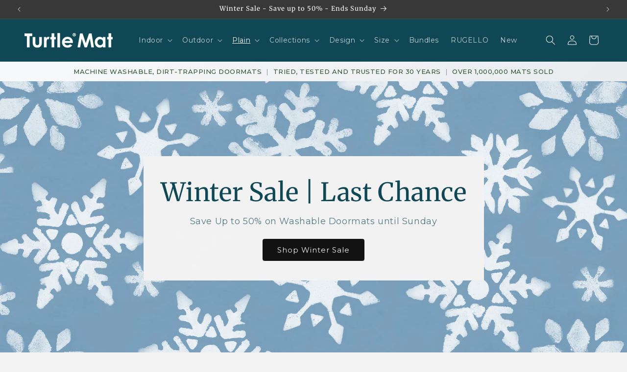

--- FILE ---
content_type: application/x-javascript; charset=utf-8
request_url: https://bundler.nice-team.net/app/shop/status/turtle-mat.myshopify.com.js?1769258896
body_size: -186
content:
var bundler_settings_updated='1768293960c';

--- FILE ---
content_type: application/x-javascript
request_url: https://cdn-bundler.nice-team.net/app/js/bundler-script.js?shop=turtle-mat.myshopify.com&1768293960c
body_size: 65771
content:
void 0!==window.bundlerLoaded2&&null!==document.getElementById("bndlr-loaded")||function(){var t,e,i,n="Your bundle:",r="true",a="apply_with_discount_codes",o="false",d="Quantity",s="Add {{missing_items_count}} more item(s) to get up to {{discount_value}} OFF!",c="false",u="false",l="true",p="false",m="Out of stock",h="true",g="false",f="false",b="false",v="false",_="false",y="false",q="true";try{window.bundlerLoaded2=!0;var w=document.createElement("div");w.id="bndlr-loaded",w.style.cssText="display:none;",null!==document.body&&document.body.appendChild(w)}catch(t){console.error(t)}try{var x=function(t){"function"==typeof window.requestIdleCallback?window.requestIdleCallback(t):t()},k=[],P=function(t,e,i){void 0!==k[t]&&clearTimeout(k[t]),k[t]=setTimeout(e,i)},C={},S=function(t){var e={_canUseConsole:function(){return!0},log:function(){this._canUseConsole()&&window.console.log.apply(null,arguments)},warn:function(){this._canUseConsole()&&window.console.warn.apply(null,arguments)},info:function(){this._canUseConsole()&&window.console.info.apply(null,arguments)},error:function(){this._canUseConsole()&&window.console.error.apply(null,arguments)}},i={maxAge:3e5,key:"bndlr_data_",cache:{},save:function(t,e){try{var i={};try{var n=localStorage.getItem(this.getKey());n=JSON.parse(n)}catch(t){console.log("no data yet")}"object"==typeof n&&null!==n&&(i=n),i[t]={data:e,time:(new Date).getTime()},i=JSON.stringify(i),localStorage.setItem(this.getKey(),i),this.cache[t]=i[t]}catch(t){console.log("Error when saving data",t)}},get:function(t,e){void 0===e&&(e=this.maxAge);try{if(void 0!==this.cache[t])var i=this.cache[t];else{i=localStorage.getItem(this.getKey());i=JSON.parse(i)}return void 0!==i[t]&&"undefined"!==i[t].time&&(!(i[t].time<(new Date).getTime()-this.maxAge)&&JSON.parse(JSON.stringify(i[t].data)))}catch(t){return!1}return!1},getKey:function(){var t=this.key,e="";"undefined"!=typeof Shopify&&Shopify.hasOwnProperty("currency")&&Shopify.currency.hasOwnProperty("active")&&(e=Shopify.currency.active),t+=e;var i="";"undefined"!=typeof Shopify&&Shopify.hasOwnProperty("country")&&"string"==typeof Shopify.country&&(i=Shopify.country),t+=i;var n="";return"undefined"!=typeof Shopify&&Shopify.hasOwnProperty("locale")&&"string"==typeof Shopify.locale&&(n=Shopify.locale),t+=n}},w={cache:{},promises:{},getCustomerTags:function(t){void 0===t&&(t=!1);var e=null;if("undefined"!=typeof BndlrScriptAppended&&!0===BndlrScriptAppended&&(e="undefined"!=typeof BndlrCustomerTags&&BndlrCustomerTags.length>0?BndlrCustomerTags:[]),null===e&&(tagsFromStorage=i.get("customer_tags",18e5),!1!==tagsFromStorage&&(e=tagsFromStorage)),i.save("customer_tags",e),null===e&&!0===t)w.getCustomerTagsFromEndpoint().done((function(t){e=void 0!==t.tags&&null!==t.tags?t.tags:[],i.save("customer_tags",e)}));return e},getCustomerTagsFromEndpoint:function(){var e=S.getRootUrl(!0)+"a/bundles/customer.json";if(void 0!==w.cache[e]&&void 0!==w.cache[e])return t.Deferred().resolve(JSON.parse(JSON.stringify(k.cache[e]))).promise();if(void 0!==w.promises[e]&&void 0!==w.promises[e].readyState&&w.promises[e].readyState<4)return w.promises[e];var i=t.ajax({url:e,dataType:"json"}).done((function(t){w.cache[e]=JSON.parse(JSON.stringify(t))}));return w.promises[e]=i,i}},k={cartCache:{},promises:{},updateNote:function(e){return t.ajax({url:S.getRootUrl(!0)+"cart/update.js",dataType:"json",data:{note:e}})},get:function(e,i){if(!U){void 0===i&&(i=!0),void 0===e&&(e="default");var n="cart.js";if("proxy"==e)n="a/bundles/cart/cart.json";void 0!==window.Shopify&&"string"==typeof window.Shopify.country&&window.Shopify.country;var r=S.getRootUrl(!0)+n+"?currency="+ct.getDefaultCurrency()+"&bundler-cart-call";if(i){var a=Date.now();if(a=Math.round(a/1500),void 0!==k.cartCache[r]&&void 0!==k.cartCache[r][a])return t.Deferred().resolve(JSON.parse(JSON.stringify(k.cartCache[r][a]))).promise()}if(i&&void 0!==k.promises[r]&&void 0!==k.promises[r].readyState&&k.promises[r].readyState<4)return k.promises[r];var o=t.ajax({url:r,dataType:"json"}).done((function(t){var e=Date.now();e=Math.round(e/1500),void 0===k.cartCache[r]&&(k.cartCache[r]={}),k.cartCache[r][e]=JSON.parse(JSON.stringify(t))})).done((function(t){k.modifyCartData(t)}));return k.promises[r]=o,o}},modifyCartData:function(t){void 0!==ot.modify_cart_data&&ot.modify_cart_data.trigger(t)},removeUnusedProductProperties:function(t){for(var e=["description","published_at","created_at","compare_at_price","compare_at_price_max","compare_at_price_min","compare_at_price_varies","price","price_max","price_min","price_varies","tags","type","url"],i=["barcode","requires_shipping","sku","taxable","weight"],n=0;n<e.length;n++)void 0!==t[e[n]]&&delete t[e[n]];for(n=0;n<t.variants.length;n++)for(var r=0;r<i.length;r++)void 0!==t.variants[n][i[r]]&&delete t.variants[n][i[r]];return t},modifyProductStructure:function(t){return void 0!==ot.modify_product_structure&&(t=ot.modify_product_structure.trigger(t)),t},getProductData:function(e,n){var r=i.get(n);if(U){var a=window.preview_bundle.products;for(var o in a)if(a.hasOwnProperty(o)){var d=a[o];d.handle===n&&(r=d)}}if(!1===r){var s="";void 0!==window.Shopify&&"string"==typeof window.Shopify.country&&(s=window.Shopify.country);var c=e+"products/"+n+".js?currency="+ct.getDefaultCurrency()+"&country="+s,u=t.ajax({url:c,dataType:"json"});return u.done((function(t){t=k.removeUnusedProductProperties(t),t=k.modifyProductStructure(t),i.save(n,t)})),u}return t.Deferred().resolve(r).promise()},getProductDataJSON:function(e,i){var n=e+"products/"+i;return t.ajax({url:n,contentType:"application/json",dataType:"json"})},getProductDataViaProxy:function(e,n,r,a){var o=i.get(r);if(U){var d=window.preview_bundle.products;for(var s in d)if(d.hasOwnProperty(s)){var c=d[s];c.handle==r&&(o=c)}}if(!1===o){var u="";void 0!==window.Shopify&&"string"==typeof window.Shopify.locale&&(u=window.Shopify.locale);var l="";void 0!==window.Shopify&&"string"==typeof window.Shopify.country&&(l=window.Shopify.country);var p=e+"a/bundles/products/product.js?id="+n+"&cur="+ct.getDefaultCurrency()+"&locale="+u+"&with-selling-plans&country="+l;return U&&(p="https://bundler.nice-team.net/app/api/get-product.php?id="+n+"&cur="+ct.getDefaultCurrency()+"&locale="+u+"&shop=turtle-mat.myshopify.com"),t.ajax({url:p,contentType:"application/json",dataType:"json"}).done((function(t){if(void 0===t||0===t.length){var e="Bundler: Can't get product data: "+S.getRootUrl(!0)+"products/"+r+".<br />To show the bundle widget, just make sure that the product is active in your online shop.";console.warn(e),"function"==typeof a&&a()}else t=k.removeUnusedProductProperties(t),t=k.modifyProductStructure(t),i.save(t.handle,t)}))}return t.Deferred().resolve(o).promise()},addToCart:function(e,i,n,r){var a=e+"cart/add.js?bundler-cart-call";return t.ajax({url:a,data:{id:i,quantity:n,properties:r},type:"POST",dataType:"json"})},addMultipleItemsToCart:function(e,i){for(var n=e+"cart/add.js?bundler-cart-call",r={},a=0;a<i.length;a++){void 0===r[o=JSON.stringify(i[a])]?(r[o]=JSON.parse(JSON.stringify(i[a])),r[o].quantity=1*r[o].quantity):r[o].quantity+=1*i[a].quantity}i=[];for(var o in r)r.hasOwnProperty(o)&&i.push(r[o]);return t.ajax({url:n,data:{items:i},type:"POST",dataType:"json"})},updateCart:function(){if(this.get().done((function(i){try{var n=i.item_count;if(t('[data-cart-item-count]:not([id="cart-drawer"])').html(n),t(".header__cart-count").html(n),t(".site-header__cart-count span[data-cart-count]").html(n),t("#CartCount [data-cart-count]").length>0?t("#CartCount [data-cart-count]").html(n):t("#CartCount").length>0&&t("#CartCount").html(t("#CartCount").html().replace(/(\d+)/,i.item_count)),t("#CartCount.hide").length>0&&t("#CartCount.hide").removeClass("hide"),t("#site-cart-handle .count-holder .count").length>0&&t("#site-cart-handle .count-holder .count").html(t("#site-cart-handle .count-holder .count").html().replace(/(\d+)/,i.item_count)),t("#minicart .count.cart-target").length>0&&t("#minicart .count.cart-target").html(t("#minicart .count.cart-target").html().replace(/(\d+)/,i.item_count)),t("#sidebar #meta .count").length>0&&t("#sidebar #meta .count").html(t("#sidebar #meta .count").html().replace(/(\d+)/,i.item_count)),t(".site-header__cart .site-header__cart-indicator").length>0&&(t(".site-header__cart .site-header__cart-indicator").html(t(".site-header__cart .site-header__cart-indicator").html().replace(/(\d+)/,i.item_count)),i.item_count>0&&t(".site-header__cart .site-header__cart-indicator").removeClass("hide")),t(".cart-count").length>0&&t(".cart-count").html(t(".cart-count").html().replace(/(\d+)/,i.item_count)),t(".cartCount[data-cart-count]").length>0&&t(".cartCount[data-cart-count]").html(t(".cartCount[data-cart-count]").html().replace(/(\d+)/,i.item_count)),t("[data-js-cart-count-desktop]").length>0&&(t("[data-js-cart-count-desktop]").html(i.item_count),t("[data-js-cart-count-desktop]").attr("data-js-cart-count-desktop",i.item_count)),t("[data-cart-count]").length>0&&t("[data-cart-count]").attr("data-cart-count",i.item_count),t("[data-header-cart-count]").length>0&&t("[data-header-cart-count]").attr("data-header-cart-count",i.item_count).addClass("visible"),t(".site-header__cart-toggle .site-header__cart-indicator").length>0&&t(".site-header__cart-toggle .site-header__cart-indicator").html(i.item_count),t(".cart-item-count-header").length>0){var r=t(".cart-item-count-header").first();!0===r.hasClass("cart-item-count-header--total")?r.find(".money").length&&(r=r.find(".money").first()).html(ct.formatPrice(i.items_subtotal_price)):r.html(r.html().replace(/(\d+)/,i.item_count))}if("function"==typeof refreshCart&&refreshCart(i),"undefined"!=typeof slate&&void 0!==slate.cart&&"function"==typeof slate.cart.updateCart&&slate.cart.updateCart(),"undefined"!=typeof ajaxCart&&"function"==typeof ajaxCart.load&&ajaxCart.load(),t(".mega-nav-count.nav-main-cart-amount.count-items").length>0&&(t(".mega-nav-count.nav-main-cart-amount.count-items").html(t(".mega-nav-count.nav-main-cart-amount.count-items").html().replace(/(\d+)/,i.item_count)),t(".mega-nav-count.nav-main-cart-amount.count-items.hidden").removeClass("hidden")),t("#cart-icon-bubble").length>0){var a='#cart-icon-bubble .cart-count-bubble span[aria-hidden="true"]';t(a).length>0?t(a).html(t(a).html().replace(/(\d+)/,i.item_count)):t("#cart-icon-bubble").append('<div class="cart-count-bubble"><span aria-hidden="true">'+i.item_count+"</span></div>")}"undefined"!=typeof Shopify&&void 0!==Shopify.updateQuickCart&&Shopify.updateQuickCart(i),"undefined"!=typeof bcActionList&&"function"==typeof bcActionList.atcBuildMiniCartSlideTemplate&&(bcActionList.atcBuildMiniCartSlideTemplate(i),"function"==typeof openMiniCart&&openMiniCart()),t(".custom-cart-eye-txt").length>0&&t(".custom-cart-eye-txt").html(t(".custom-cart-eye-txt").html().replace(/(\d+)/,i.item_count)),t(".cart_count").length>0&&t(".cart_count").each((function(e,n){t(n).html(t(n).html().replace(/(\d+)/,i.item_count))})),t(".cart-count-bubble [data-cart-count]").length>0&&t(".cart-count-bubble [data-cart-count]").html(t(".cart-count-bubble [data-cart-count]").html().replace(/(\d+)/,i.item_count)),t(".cart-count-bubble span.visually-hidden").length>0&&t(".cart-count-bubble span.visually-hidden").html(t(".cart-count-bubble span.visually-hidden").html().replace(/(\d+)/,i.item_count)),t(".header-cart-count .cart_count_val").length>0&&(t(".header-cart-count .cart_count_val").html(i.item_count),t(".header-cart-count").removeClass("empty_cart_count")),"undefined"!=typeof Shopify&&void 0!==Shopify.updateCartInfo&&t(".top-cart-holder .cart-target form .cart-info .cart-content").length>0&&Shopify.updateCartInfo(i,".top-cart-holder .cart-target form .cart-info .cart-content"),t("#CartCount").length>0&&i.item_count>0&&t("#CartCount").removeClass("hidden");var o,d=new CustomEvent("wetheme-toggle-right-drawer",{detail:{type:"cart",forceOpen:void 0,params:{cart:i}}});document.documentElement.dispatchEvent(d),void 0!==window.vndHlp&&"function"==typeof window.vndHlp.refreshCart&&window.vndHlp.refreshCart(i);try{if("function"==typeof window.renderCart)if(window.renderCart(i),i.items.length>0)t(".mini-cart.is-empty").removeClass("is-empty")}catch(t){}try{void 0!==window.SATCB&&void 0!==window.SATCB.Helpers&&"function"==typeof window.SATCB.Helpers.openCartSlider&&window.SATCB.Helpers.openCartSlider()}catch(t){}try{document.dispatchEvent(new CustomEvent("theme:cart:change",{detail:{cart:i,cartCount:i.item_count},bubbles:!0}))}catch(t){}if(void 0!==window.cartStore&&"function"==typeof window.cartStore.setState&&window.cartStore.setState({justAdded:{},popupActive:!0,item_count:i.item_count,items:i.items,cart:i}),void 0!==window.Shopify&&"function"==typeof window.Shopify.onCartUpdate&&-1===Shopify.onCartUpdate.toString().indexOf("There are now")&&window.Shopify.onCartUpdate(i,!0),"undefined"!=typeof theme&&void 0!==theme.Cart&&"function"==typeof theme.Cart.setCurrentData&&theme.Cart.setCurrentData(i),void 0!==window.halo&&"function"==typeof window.halo.updateSidebarCart){window.halo.updateSidebarCart(i);var s=t("[data-cart-sidebar]");s.length>0&&s[0].click()}if(void 0!==window.Shopify&&void 0!==window.Shopify.theme&&void 0!==window.Shopify.theme.ajaxCart&&"function"==typeof window.Shopify.theme.ajaxCart.updateView&&Shopify.theme.ajaxCart.updateView({cart_url:"/cart"},i),void 0!==window.theme&&void 0!==window.theme.cart&&"function"==typeof window.theme.cart.updateAllHtml)try{window.theme.cart.updateAllHtml(),window.theme.cart.updateTotals(i.items.length),document.querySelector(".header--cart-toggle").click()}catch(t){}if("function"==typeof monster_setCartItems)try{monster_setCartItems(i.items)}catch(t){console.error(t)}try{void 0!==window.refreshCartContents&&window.refreshCartContents(i)}catch(t){}t(".header-actions [data-header-cart-count]").length>0&&t(".header-actions [data-header-cart-count]").html(i.item_count),t(".js-header-group .js-mini-cart-trigger").length>0&&t(".js-header-group .js-mini-cart-trigger")[0].click();try{"function"==typeof renderProduct&&renderProduct(i.items)}catch(t){}(o=t('.header__icon-list [aria-controls="cart-drawer"][href*="/cart"]')).length>0&&o[0].click(),(o=t("a#headerCartStatus")).length>0&&o[0].click(),window.dispatchEvent(new Event("update_cart")),void 0!==ot.update_cart&&ot.update_cart.trigger(i)}catch(t){e.log(t)}try{if(void 0!==window.theme&&void 0!==window.theme.cart&&void 0!==window.theme.cart.store&&"function"==typeof window.theme.cart.store.getState){var c=window.theme.cart.store.getState();"function"==typeof c.updateNote&&c.updateNote(k.note)}}catch(t){console.log(t)}try{var u=document.querySelector(".minicart__outerbox");if(null!==u&&"function"==typeof window.cartContentUpdate){sectionsToRender=u.dataset.section;fetch(S.getRootUrl(!0)+"cart?sections="+sectionsToRender,{method:"GET",cache:"no-cache",credentials:"same-origin",headers:{"Content-Type":"application/json"}}).then((function(t){try{return t.clone().json().then((function(t){i.sections=t,window.cartContentUpdate(i,u,sectionsToRender)}))}catch(t){console.error(t)}}))}}catch(t){console.error(t)}})),void 0!==window.SLIDECART_UPDATE)try{window.SLIDECART_UPDATE()}catch(t){e.log(t)}if(void 0!==window.SLIDECART_OPEN&&setTimeout((function(){try{window.SLIDECART_OPEN()}catch(t){e.log(t)}}),500),"undefined"!=typeof Shopify&&void 0!==Shopify.theme&&void 0!==Shopify.theme.jsAjaxCart&&"function"==typeof Shopify.theme.jsAjaxCart.updateView&&Shopify.theme.jsAjaxCart.updateView(),"undefined"!=typeof CartJS&&"function"==typeof CartJS.getCart)try{CartJS.getCart()}catch(t){e.log(t)}t(".sp-cart .sp-dropdown-toggle").length&&"undefined"!=typeof Shopify&&"function"==typeof Shopify.getCart&&Shopify.getCart(),t("form.cart-drawer").length>0&&(t(".cart-drawer input").first().trigger("blur"),setTimeout((function(){t(".cart-drawer input").first().trigger("input")}),350));try{null!==(i=document.querySelector("m-cart-drawer"))&&"function"==typeof i.onCartDrawerUpdate&&(i.onCartDrawerUpdate(),"function"==typeof i.open&&i.open())}catch(t){e.log(t)}try{"function"==typeof window.opusOpen&&window.opusOpen()}catch(t){e.log(t)}try{var i;null!==(i=document.querySelector("#CartDrawer"))&&"function"==typeof i.update&&i.update()}catch(t){e.log(t)}if(void 0!==window.EliteCart&&"function"==typeof window.EliteCart.refreshCart)try{EliteCart.refreshCart()}catch(t){}try{document.dispatchEvent(new CustomEvent("theme:update:cart")),setTimeout((function(){document.dispatchEvent(new CustomEvent("theme:open:cart-drawer"))}),500)}catch(t){e.log(t)}try{"function"==typeof window.updateCartDrawer&&window.updateCartDrawer()}catch(t){e.log(t)}try{document.dispatchEvent(new CustomEvent("cart:refresh",{bubbles:!0,detail:{open:!0}}))}catch(t){}try{document.documentElement.dispatchEvent(new CustomEvent("cart:refresh",{bubbles:!0,detail:{open:!0}}))}catch(t){}void 0!==window.HsCartDrawer&&"function"==typeof window.HsCartDrawer.updateSlideCart&&P("hscartdrawer",(function(){try{HsCartDrawer.updateSlideCart()}catch(t){e.log(t)}}),100),"function"==typeof window.HS_SLIDE_CART_UPDATE&&P("hscartdrawer2",(function(){try{window.HS_SLIDE_CART_UPDATE()}catch(t){e.log(t)}}),100),void 0!==window.HS_SLIDE_CART_OPEN&&"function"==typeof window.HS_SLIDE_CART_OPEN&&P("hscartdraweropen",(function(){try{window.HS_SLIDE_CART_OPEN()}catch(t){e.log(t)}}),100),"undefined"!=typeof theme&&void 0!==theme.Cart&&"function"==typeof theme.Cart.updateCart&&theme.Cart.updateCart();try{void 0!==window.cart&&"function"==typeof window.cart.getCart&&window.cart.getCart()}catch(t){}if("function"==typeof window.updateMiniCartContents)try{window.updateMiniCartContents()}catch(t){}if("function"==typeof window.loadEgCartDrawer)try{window.loadEgCartDrawer()}catch(t){}try{document.dispatchEvent(new CustomEvent("cart:build"))}catch(t){}try{document.dispatchEvent(new CustomEvent("obsidian:upsell:refresh")),document.dispatchEvent(new CustomEvent("obsidian:upsell:open"))}catch(t){}var n=document.getElementById("site-cart");if(null!==n)try{n.show()}catch(t){}if(void 0!==window.theme&&"function"==typeof window.theme.updateCartSummaries)try{window.theme.updateCartSummaries()}catch(t){}if(void 0!==window.CD_REFRESHCART)try{window.CD_REFRESHCART()}catch(t){e.log(t)}if(void 0!==window.CD_OPENCART&&setTimeout((function(){try{window.CD_OPENCART()}catch(t){e.log(t)}}),500),"function"==typeof window.buildCart)try{window.buildCart()}catch(t){e.log(t)}if(void 0!==window.PXUTheme&&void 0!==window.PXUTheme.jsAjaxCart&&"function"==typeof window.PXUTheme.jsAjaxCart.updateView)try{window.PXUTheme.jsAjaxCart.updateView()}catch(t){}if(void 0!==window.theme&&"function"==typeof window.theme.addedToCartHandler)try{window.theme.addedToCartHandler({})}catch(t){}if(void 0!==window.Rebuy&&void 0!==window.Rebuy.Cart&&"function"==typeof window.Rebuy.Cart.fetchCart)try{window.Rebuy.Cart.fetchCart()}catch(t){}if(void 0!==window.Alpine&&void 0!==Alpine.store)try{Alpine.store("xMiniCart").reLoad(),Alpine.store("xMiniCart").openCart(),setTimeout((function(){ut.calculateDiscounts()}),1e3)}catch(t){}if(void 0!==window.cart_calling&&"function"==typeof window.cart_calling.updateCart)try{window.cart_calling.updateCart()}catch(t){}try{var r=new Event("tcustomizer-event-cart-change");document.dispatchEvent(r)}catch(t){}try{document.body.dispatchEvent(new CustomEvent("label:modalcart:afteradditem"))}catch(t){}try{document.dispatchEvent(new CustomEvent("dispatch:cart-drawer:refresh",{bubbles:!0})),setTimeout((function(){document.dispatchEvent(new CustomEvent("dispatch:cart-drawer:open"))}),500)}catch(t){}try{void 0!==window.upcartRefreshCart&&window.upcartRefreshCart()}catch(t){}try{void 0!==window.SHTHelper&&"function"==typeof window.SHTHelper.forceUpdateCartStatus&&window.SHTHelper.forceUpdateCartStatus()}catch(t){}try{var a=document.querySelector("cart-items");null!==a&&"function"==typeof a.getCart&&a.getCart()}catch(t){console.error(t)}try{var o=document.querySelector("cart-drawer")||document.querySelector("cart-notification")||document.querySelector("sht-cart-drwr-frm");if(null!==o&&"function"==typeof o.renderContents){var d=o.getSectionsToRender().map((t=>-1!==t.id.indexOf("#")&&"string"==typeof t.section?t.section:t.id));fetch(S.getRootUrl(!0)+"cart?sections="+d.toString(),{method:"GET",cache:"no-cache",credentials:"same-origin",headers:{"Content-Type":"application/json"}}).then((function(t){var e=document.querySelector("cart-drawer.drawer.is-empty");null!==e&&e.classList.remove("is-empty");try{return t.clone().json().then((function(t){try{var e={sections:t};o.renderContents(e);var i=new CustomEvent("bndlr:cart_drawer_mutation",{detail:{message:"Cart drawer mutation occurred"}});window.dispatchEvent(i)}catch(t){console.error(t)}}))}catch(t){console.error(t)}}))}}catch(t){console.error(t)}try{var s=document.querySelector("mini-cart")||document.querySelector("product-form");if(null!==s&&"function"==typeof s.renderContents)d=s.getSectionsToRender().map((t=>t.id)),fetch(S.getRootUrl(!0)+"cart?sections="+d.toString(),{method:"GET",cache:"no-cache",credentials:"same-origin",headers:{"Content-Type":"application/json"}}).then((function(t){try{return t.clone().json().then((function(t){try{var e={sections:t};s.renderContents(e)}catch(t){console.error(t)}}))}catch(t){console.error(t)}}))}catch(t){console.error(t)}ct.hideDynamicCheckoutButtons()}},S={getRootUrl:function(t){void 0===t&&(t=!1);var e="";if(t&&(e=this.getUrlLocale()),!1===this.isShopPage())return"https://turtle-mat.myshopify.com/";var i=window.location.origin?window.location.origin+"/":window.location.protocol+"//"+window.location.host+"/";return e.length>0&&(i+=e+"/"),i},isShopPage:function(){return"undefined"!=typeof Shopify&&"turtle-mat.myshopify.com"===Shopify.shop},getInvoiceEndpoint:function(t,e){void 0===t&&(t=!1),void 0===e&&(e="");var i=!1;void 0!==window.SealSubs&&"boolean"==typeof window.SealSubs.discounts_apply_on_initial_order&&(i=SealSubs.discounts_apply_on_initial_order);var n="";t&&(n="&extra=true");var r="";return void 0!==window.meta&&void 0!==window.meta.page&&void 0!==window.meta.page.customerId&&(r=window.meta.page.customerId),void 0!==window.ShopifyAnalytics&&void 0!==window.ShopifyAnalytics.meta&&void 0!==window.ShopifyAnalytics.meta.page&&void 0!==window.ShopifyAnalytics.meta.page.customerId&&(r=window.ShopifyAnalytics.meta.page.customerId),""!==r&&(n+="&customer_id="+encodeURIComponent(r)),this.getAppUrl()+"cdo.php?v31&shop=turtle-mat.myshopify.com&ssad="+i.toString()+n+e},getAppUrl:function(){return"https://bundler.nice-team.net/app/api/"},isCartPage:function(){return!!/\/cart\/?/.test(window.location.href)},isProductPage:function(){return!!/\/(products)|(produkte)\/([^\?\/\n]+)/.test(window.location.href)},getProductHandle:function(){var t=window.location.href;if(t=t.replace("/products/products/","/products/"),/\/(?:products|produkte)\/([^\?#\/\n]+)/i.test(t)){var e=t.match(/\/(?:products|produkte)\/([^\?#\/\n]+)/i);if(void 0!==e[1])return e[1]}return!1},getVariantId:function(){var t=this.getQueryParams(window.location.search);return void 0!==t.variant?t.variant:""},getQueryParams:function(t){t=t.split("+").join(" ");for(var e,i={},n=/[?&]?([^=]+)=([^&]*)/g;e=n.exec(t);)i[decodeURIComponent(e[1])]=decodeURIComponent(e[2]);return i},getQuickCheckoutUrl:function(t,e){return"https://turtle-mat.myshopify.com/a/bundles/checkout/"+D.encodeName(t)+"-"+D.encodeId(e)},getLandingPageUrl:function(t,e){var i="a/bundles/"+D.encodeName(t)+"-"+D.encodeId(e);return this.getRootUrl(!0)+i},getLocale:function(){return"undefined"!=typeof Shopify&&"string"==typeof Shopify.locale?Shopify.locale:""},getUrlLocale:function(){var t=this.getRootUrl(),e=this.getLocale();return void 0!==window.Shopify&&void 0!==Shopify.routes&&"string"==typeof Shopify.routes.root&&(e=Shopify.routes.root.replace(/\//g,"")),""!==e&&0===window.location.href.indexOf(t+e+"/")?e:""}},D={getRandomString:function(t){void 0===t&&(t=14);for(var e="abcdefghijklmnopqrstuvwxyz0123456789",i=e.length,n=[],r=0;r<t;r++)n.push(e.charAt(Math.floor(Math.random()*i)));return n.join("")},encodeId:function(t){for(var e="0123456789abcdefghijklmnopqrstuvwxyz",i="",n=e.length;t;)i=e.charAt(t%n)+i,t=parseInt(t/n);return i},reverseEncodeId:function(t){for(var e="abcdefghijklmnopqrstuvwxyz0123456789",i="",n=e.length;t;)i=e.charAt(t%n)+i,t=parseInt(t/n);return i},deCompress:function(t){for(var e="0123456789abcdefghijklmnopqrstuvwxyz",i=0,n=t.length,r=0;r<n;r++)i=i*e.length+e.indexOf(t.charAt(r));return i},encodeName:function(t){return t=(t=(t=t.toLowerCase()).replace(/\s/g,"-")).replace(/[/$\\?%#]/g,"")},formatMoney:function(t,i,n,r){if(void 0===r)r="up";try{"string"==typeof t&&(t=t.replace(".",""));var a="",o=/\{\{\s*(\w+)\s*\}\}/,d=i;function s(t,e){return void 0===t?e:t}function c(t,e,i,n,r){if(e=s(e,2),i=s(i,","),n=s(n,"."),r=s(r,"up"),isNaN(t)||null==t)return 0;var a=t;t=(t/100).toFixed(e),"down"===r&&a/100-t==-.5&&(t=(t-=1).toString());var o=t.split(".");return o[0].replace(/(\d)(?=(\d\d\d)+(?!\d))/g,"$1"+i)+(o[1]?n+o[1]:"")}switch(d.match(o)[1]){case"amount":a=c(t,2);break;case"amount_no_decimals":a=c(t,0,",",".",r);break;case"amount_with_comma_separator":a=c(t,2,".",",");break;case"amount_no_decimals_with_comma_separator":a=c(t,0,".",",",r);break;case"amount_no_decimals_with_space_separator":a=c(t,0," ",",",r);break;case"amount_with_apostrophe_separator":a=c(t,2,"'",".")}return d.replace(o,a)}catch(u){return e.log(u.message),price=t/100,price.toLocaleString(void 0,{style:"currency",currency:n})}},convertMoney:function(t,e,i,n){if(t<=0)return 0;void 0===n&&(n=!0),t*=e;n?t=-1!==["USD","CAD","AUD","NZD","SGD","HKD","GBP"].indexOf(i)?Math.ceil(t):-1!==["JPY","KRW"].indexOf(i)?100*Math.ceil(t/100):-1!==["EUR"].indexOf(i)?Math.ceil(t)-.05:Math.round(t):t=t-Math.floor(100*t)/100>.005?Math.floor(100*t)/100:Math.round(100*t)/100;return t},getListOfValues:function(t,e){var i="";for(var n in t)t.hasOwnProperty(n)&&void 0!==t[n][e]&&(i+=t[n][e]+",");return i=i.replace(/,+$/,"")},getCurrencySymbol:function(t){var e="";try{e=(0).toLocaleString(void 0,{style:"currency",currency:t,minimumFractionDigits:0,maximumFractionDigits:0}).replace(/\d/g,"").trim()}catch(t){}return""!==e?e:t},getPredefinedCurrencySymbol:function(t){var e={USD:"$",AUD:"$",NZD:"$",EUR:"€",CRC:"₡",GBP:"£",ILS:"₪",INR:"₹",JPY:"¥",KRW:"₩",NGN:"₦",PHP:"₱",PLN:"zł",PYG:"₲",THB:"฿",UAH:"₴",VND:"₫",BRL:"R$",SEK:"kr"},i="";return"string"==typeof e[t]&&(i=e[t]),i}};function M(){this._library={}}M.prototype.get=function(t){return void 0===t?JSON.parse(JSON.stringify(this._library)):void 0!==this._library[t]?JSON.parse(JSON.stringify(this._library[t])):{}},M.prototype.isEmpty=function(t){return void 0===t||(void 0===this._library[t]||0==Object.keys(this._library[t]).length)},M.prototype.set=function(t,e){this._library[t]=JSON.parse(JSON.stringify(e))};var O={Products:new M,RequiredProducts:new M,DiscountedProducts:new M,MixAndMatchBundles:new M,SectionedBundlesProducts:new M,SectionedBundlesProductsSelected:new M};function B(){}function T(){}B.prototype.setLibraries=function(t,e){var i=t.DiscountedProducts.get();if(i.hasOwnProperty(e)){var n={};for(var r in i[e])i[e].hasOwnProperty(r)&&(n[r]=t.Products.get(r));t.DiscountedProducts.set(e,n)}var a=t.RequiredProducts.get();if(a.hasOwnProperty(e)){n={};for(var r in a[e])a[e].hasOwnProperty(r)&&(n[r]=t.Products.get(r));t.RequiredProducts.set(e,n)}var o=t.SectionedBundlesProducts.get();if(o.hasOwnProperty(e)){var d=[];for(var s in o[e])if(o[e].hasOwnProperty(s)){var c=o[e][s],u={};for(var r in c)c.hasOwnProperty(r)&&(u[r]=t.Products.get(r));d.push(u)}t.SectionedBundlesProducts.set(e,d)}},B.prototype.setRequiredVariantLinePrices=function(t,e){var i=t.RequiredProducts.get(e.id);for(var n in i)if(i.hasOwnProperty(n)){var r=i[n].product_id;if(void 0!==e.required_products[r])for(var a=e.required_products[r].quantity,o=0;o<i[n].variants.length;o++){var d=A.Price.getPrice(i[n].variants[o].price)*a,s=A.Price.priceOrZero(i[n].variants[o].compare_at_price)*a;i[n].variants[o].linePrice=d,i[n].variants[o].compareAtLinePrice=s,i[n].variants[o].discountedPriceQuantity=a}}t.RequiredProducts.set(e.id,i)},T.prototype.getPrice=function(t){return"function"==typeof t.indexOf&&-1!==t.indexOf(".")&&(t*=100),t},T.prototype.priceOrZero=function(t){return void 0===t||""===t||null===t?0:this.getPrice(t)};var A={Products:new B,Price:new T},R={},F={},I=function(t,e,i,n){if("addtocart"===t&&"function"==typeof fbq)try{var r="id_"+Date.now();fbq("track","AddToCart",{content_ids:[e],content_type:"product",contents:[{id:e,quantity:parseInt(n,10)}]},{eventID:r})}catch(t){console.log(t)}};(function(){})();for(var N=[{id:462063,name:"The Complete Dirt-Trapper Bundle",title:"",description:"",button_text:"Add to basket",discount_warning:"Discounts will be applied at checkout.",discount_type:"percentage",percentage_value:"15",fixed_amount_value:"",fixed_price_value:"",priority:1,status:"enabled",product_level:"product",total_price_text:"Total: {original_price} {discounted_price}",minimum_requirements:"sectioned_n_products",minimum_requirements_num:1,minimum_requirements_n_max_products:null,show_bundle:"hide_on_product_pages",bundle_image:"",list_product_names:"true",mix_and_match_display:"false",free_shipping:"false",is_volume_bundle:"false",product_target_type:"specific_products",volume_bundle_combine_quantites:"false",limit_for_customer_tags:[],use_date_condition:"false",date_from:null,date_to:null,tags_additional_options:"",is_standalone_product_bundle:"false",volume_bundle_cart_value_use_all_products:"false",version:1,is_quantity_break:"false",quantity_break_subscription_integration:"false",quantity_break_subscription_integration_label:"Subscribe & Save",quantity_break_show_variant_picker:"false",products:[],required_products:[],volume_discounts:[],sections:[{id:299855,name:"Medium Indoor Mat",description:"Choose 1",min_items:"1",max_items:"1",products:{8951427399992:{id:"8951427399992",title:"Charcoal Stripe",quantity:10,discount_amount:"0",sequence:0,required:0,status:"active",variants:{48588389024056:{id:"48588389024056",title:"Design Doormat (Multi-grip) - 60x85cm",quantity:10,discount_amount:"0",sequence:1,required:0,was_deleted:0}},handle:"charcoal-stripe"},8952571363640:{id:"8952571363640",title:"Sandstone Stripe",quantity:10,discount_amount:"0",sequence:2,required:0,status:"active",variants:{47718393020728:{id:"47718393020728",title:"Design Doormat (Multi-grip) - 60x85cm",quantity:10,discount_amount:"0",sequence:3,required:0,was_deleted:0}},handle:"sandstone-stripe"},8952558125368:{id:"8952558125368",title:"Slate Stripe",quantity:10,discount_amount:"0",sequence:4,required:0,status:"active",variants:{47718359597368:{id:"47718359597368",title:"Design Doormat (Multi-grip) - 60x85cm",quantity:10,discount_amount:"0",sequence:5,required:0,was_deleted:0}},handle:"slate-stripe"},8952564744504:{id:"8952564744504",title:"Chestnut Stripe",quantity:10,discount_amount:"0",sequence:6,required:0,status:"active",variants:{47718377554232:{id:"47718377554232",title:"Design Doormat (Multi-grip) - 60x85cm",quantity:10,discount_amount:"0",sequence:7,required:0,was_deleted:0}},handle:"chestnut-stripe"},8956041691448:{id:"8956041691448",title:"Paws Grey",quantity:10,discount_amount:"0",sequence:8,required:0,status:"active",variants:{47731439665464:{id:"47731439665464",title:"Design Doormat (Multi-grip) - 60x85cm",quantity:10,discount_amount:"0",sequence:9,required:0,was_deleted:0}},handle:"paws-grey"},8955965997368:{id:"8955965997368",title:"Neutral Squares",quantity:10,discount_amount:"0",sequence:10,required:0,status:"active",variants:{47731005129016:{id:"47731005129016",title:"Design Doormat (Multi-grip) - 60x85cm",quantity:10,discount_amount:"0",sequence:11,required:0,was_deleted:0}},handle:"neutral-squares"},14942979883386:{id:"14942979883386",title:"Pop Flowers",quantity:10,discount_amount:"0",sequence:12,required:0,status:"active",variants:{55026514952570:{id:"55026514952570",title:"Design Doormat (Multi-grip) - 60x85cm",quantity:10,discount_amount:"0",sequence:13,required:0,was_deleted:0}},handle:"pop-flowers"},14953685713274:{id:"14953685713274",title:"Pop Flowers - Silhouette",quantity:10,discount_amount:"0",sequence:14,required:0,status:"active",variants:{55059398656378:{id:"55059398656378",title:"Design Doormat (Multi-grip) - 60x85cm",quantity:10,discount_amount:"0",sequence:15,required:0,was_deleted:0}},handle:"pop-flowers-silhouette"},8958769824056:{id:"8958769824056",title:"Highland Cows",quantity:10,discount_amount:"0",sequence:16,required:0,status:"active",variants:{47736892522808:{id:"47736892522808",title:"Design Doormat (Multi-grip) - 60x85cm",quantity:10,discount_amount:"0",sequence:17,required:0,was_deleted:0}},handle:"highland-cows"},8956056404280:{id:"8956056404280",title:"Flock Green",quantity:10,discount_amount:"0",sequence:18,required:0,status:"active",variants:{47731531776312:{id:"47731531776312",title:"Design Doormat (Multi-grip) - 60x85cm",quantity:10,discount_amount:"0",sequence:19,required:0,was_deleted:0}},handle:"flock-green"},8956074295608:{id:"8956074295608",title:"Ducks",quantity:10,discount_amount:"0",sequence:20,required:0,status:"active",variants:{47731588366648:{id:"47731588366648",title:"Design Doormat (Multi-grip) - 60x85cm",quantity:10,discount_amount:"0",sequence:21,required:0,was_deleted:0}},handle:"ducks"},8973419282744:{id:"8973419282744",title:"Neutral Ducks",quantity:10,discount_amount:"0",sequence:22,required:0,status:"active",variants:{47779286483256:{id:"47779286483256",title:"Design Doormat (Multi-grip) - 60x85cm",quantity:10,discount_amount:"0",sequence:23,required:0,was_deleted:0}},handle:"ducks-neutral"},8951335321912:{id:"8951335321912",title:"Flower Fields Blue",quantity:10,discount_amount:"0",sequence:24,required:0,status:"active",variants:{47713455964472:{id:"47713455964472",title:"Design Doormat (Multi-grip) - 60x85cm",quantity:10,discount_amount:"0",sequence:25,required:0,was_deleted:0}},handle:"flower-fields-blue"},8951405314360:{id:"8951405314360",title:"Flower Fields Grey",quantity:10,discount_amount:"0",sequence:26,required:0,status:"active",variants:{47713838039352:{id:"47713838039352",title:"Design Doormat (Multi-grip) - 60x85cm",quantity:10,discount_amount:"0",sequence:27,required:0,was_deleted:0}},handle:"flower-fields-grey"},8951393419576:{id:"8951393419576",title:"Flower Fields Painterly",quantity:10,discount_amount:"0",sequence:28,required:0,status:"active",variants:{47713766441272:{id:"47713766441272",title:"Design Doormat (Multi-grip) - 60x85cm",quantity:10,discount_amount:"0",sequence:29,required:0,was_deleted:0}},handle:"flower-fields-painterly"},8951267098936:{id:"8951267098936",title:"Olive",quantity:10,discount_amount:"0",sequence:30,required:0,status:"active",variants:{47713211613496:{id:"47713211613496",title:"Design Doormat (Multi-grip) - 60x85cm",quantity:10,discount_amount:"0",sequence:31,required:0,was_deleted:0}},handle:"olive"},15264018891130:{id:"15264018891130",title:"Parterre Blue",quantity:10,discount_amount:"0",sequence:32,required:0,status:"active",variants:{55716445159802:{id:"55716445159802",title:"Design Doormat (Multi-grip) - 60x85cm",quantity:10,discount_amount:"0",sequence:33,required:0,was_deleted:0}},handle:"parterre-blue"},14809247613306:{id:"14809247613306",title:"Parterre Green",quantity:10,discount_amount:"0",sequence:34,required:0,status:"active",variants:{51900510306682:{id:"51900510306682",title:"Design Doormat (Multi-grip) - 60x85cm",quantity:10,discount_amount:"0",sequence:35,required:0,was_deleted:0}},handle:"parterre-green"},8953010979128:{id:"8953010979128",title:"Pure Strawberry Thief - Blue",quantity:10,discount_amount:"0",sequence:36,required:0,status:"active",variants:{47719106969912:{id:"47719106969912",title:"Design Doormat (Multi-grip) - 60x85cm",quantity:10,discount_amount:"0",sequence:37,required:0,was_deleted:0}},handle:"pure-strawberry-thief-blue"},8952755388728:{id:"8952755388728",title:"Pure Strawberry Thief - Neutral",quantity:10,discount_amount:"0",sequence:38,required:0,status:"active",variants:{47718725845304:{id:"47718725845304",title:"Design Doormat (Multi-grip) - 60x85cm",quantity:10,discount_amount:"0",sequence:39,required:0,was_deleted:0}},handle:"pure-strawberry-thief-neutral"},14809223561594:{id:"14809223561594",title:"Rosehip - Blue",quantity:10,discount_amount:"0",sequence:40,required:0,status:"active",variants:{51900428091770:{id:"51900428091770",title:"Design Doormat (Multi-grip) - 60x85cm",quantity:10,discount_amount:"0",sequence:41,required:0,was_deleted:0}},handle:"rosehip-blue"},14953736241530:{id:"14953736241530",title:"Rosehip - Gold",quantity:10,discount_amount:"0",sequence:42,required:0,status:"active",variants:{55051571036538:{id:"55051571036538",title:"Design Doormat (Multi-grip) - 60x85cm",quantity:10,discount_amount:"0",sequence:43,required:0,was_deleted:0}},handle:"rosehip-gold"},8952927650104:{id:"8952927650104",title:"St James Ceiling - Brown",quantity:10,discount_amount:"0",sequence:44,required:0,status:"active",variants:{47718985892152:{id:"47718985892152",title:"Design Doormat (Multi-grip) - 60x85cm",quantity:10,discount_amount:"0",sequence:45,required:0,was_deleted:0}},handle:"st-james-ceiling-brown"},8953082183992:{id:"8953082183992",title:"St James Ceiling - Grey",quantity:10,discount_amount:"0",sequence:46,required:0,status:"active",variants:{47719245021496:{id:"47719245021496",title:"Design Doormat (Multi-grip) - 60x85cm",quantity:10,discount_amount:"0",sequence:47,required:0,was_deleted:0}},handle:"st-james-ceiling-grey"},8952584307e3:{id:"8952584307000",title:"Thistle Blue & Gold",quantity:10,discount_amount:"0",sequence:48,required:0,status:"active",variants:{47718410387768:{id:"47718410387768",title:"Design Doormat (Multi-grip) - 60x85cm",quantity:10,discount_amount:"0",sequence:49,required:0,was_deleted:0}},handle:"thistle-blue-gold"},8952657838392:{id:"8952657838392",title:"Thistle Green",quantity:10,discount_amount:"0",sequence:50,required:0,status:"active",variants:{47718552797496:{id:"47718552797496",title:"Design Doormat (Multi-grip) - 60x85cm",quantity:10,discount_amount:"0",sequence:51,required:0,was_deleted:0}},handle:"thistle-green"},8952631853368:{id:"8952631853368",title:"Standen",quantity:10,discount_amount:"0",sequence:52,required:0,status:"active",variants:{47718477660472:{id:"47718477660472",title:"Design Doormat (Multi-grip) - 60x85cm",quantity:10,discount_amount:"0",sequence:53,required:0,was_deleted:0}},handle:"standen"},8952856674616:{id:"8952856674616",title:"Branch",quantity:10,discount_amount:"0",sequence:54,required:0,status:"active",variants:{47718874775864:{id:"47718874775864",title:"Design Doormat (Multi-grip) - 60x85cm",quantity:10,discount_amount:"0",sequence:55,required:0,was_deleted:0}},handle:"branch"},8959938560312:{id:"8959938560312",title:"Coraline",quantity:10,discount_amount:"0",sequence:56,required:0,status:"active",variants:{47739857207608:{id:"47739857207608",title:"Design Doormat (Multi-grip) - 60x85cm",quantity:10,discount_amount:"0",sequence:57,required:0,was_deleted:0}},handle:"coraline"},8967917011256:{id:"8967917011256",title:"Batik Leaf",quantity:10,discount_amount:"0",sequence:58,required:0,status:"active",variants:{47758307197240:{id:"47758307197240",title:"Design Doormat (Multi-grip) - 60x85cm",quantity:10,discount_amount:"0",sequence:59,required:0,was_deleted:0}},handle:"batik-leaf"},14809256296826:{id:"14809256296826",title:"Walkies",quantity:10,discount_amount:"0",sequence:60,required:0,status:"active",variants:{51900545499514:{id:"51900545499514",title:"Design Doormat (Multi-grip) - 60x85cm",quantity:10,discount_amount:"0",sequence:61,required:0,was_deleted:0}},handle:"walkies"},8956045295928:{id:"8956045295928",title:"Wipe Your Paws",quantity:10,discount_amount:"0",sequence:62,required:0,status:"active",variants:{47731470106936:{id:"47731470106936",title:"Design Doormat (Multi-grip) - 60x85cm",quantity:10,discount_amount:"0",sequence:63,required:0,was_deleted:0}},handle:"wipe-your-paws-brown"},14953703637370:{id:"14953703637370",title:"Cats & Dogs",quantity:10,discount_amount:"0",sequence:64,required:0,status:"active",variants:{55051673207162:{id:"55051673207162",title:"Design Doormat (Multi-grip) - 60x85cm",quantity:10,discount_amount:"0",sequence:65,required:0,was_deleted:0}},handle:"cats-dogs"},8958952571192:{id:"8958952571192",title:"Dog and Bone",quantity:10,discount_amount:"0",sequence:66,required:0,status:"active",variants:{47737376899384:{id:"47737376899384",title:"Design Doormat (Multi-grip) - 60x85cm",quantity:10,discount_amount:"0",sequence:67,required:0,was_deleted:0}},handle:"dog-and-bone"},14953686040954:{id:"14953686040954",title:"Tailgate - Grey",quantity:10,discount_amount:"0",sequence:68,required:0,status:"active",variants:{55051731894650:{id:"55051731894650",title:"Design Doormat (Multi-grip) - 60x85cm",quantity:10,discount_amount:"0",sequence:69,required:0,was_deleted:0}},handle:"tailgate-grey"},14953688072570:{id:"14953688072570",title:"Tailgate - Neutral",quantity:10,discount_amount:"0",sequence:70,required:0,status:"active",variants:{55051728486778:{id:"55051728486778",title:"Design Doormat (Multi-grip) - 60x85cm",quantity:10,discount_amount:"0",sequence:71,required:0,was_deleted:0}},handle:"tailgate-neutral"},14942974345594:{id:"14942974345594",title:"Cat Walk - Grey",quantity:10,discount_amount:"0",sequence:72,required:0,status:"active",variants:{55026498732410:{id:"55026498732410",title:"Design Doormat (Multi-grip) - 60x85cm",quantity:10,discount_amount:"0",sequence:73,required:0,was_deleted:0}},handle:"cat-walk-grey"},14953703080314:{id:"14953703080314",title:"Cat Walk - Neutral",quantity:10,discount_amount:"0",sequence:74,required:0,status:"active",variants:{55051712430458:{id:"55051712430458",title:"Design Doormat (Multi-grip) - 60x85cm",quantity:10,discount_amount:"0",sequence:75,required:0,was_deleted:0}},handle:"cat-walk-neutral"},8955981168952:{id:"8955981168952",title:"Running Mr Fox",quantity:10,discount_amount:"0",sequence:76,required:0,status:"active",variants:{47731053658424:{id:"47731053658424",title:"Design Doormat (Multi-grip) - 60x85cm",quantity:10,discount_amount:"0",sequence:77,required:0,was_deleted:0}},handle:"running-mr-fox"},14953726574970:{id:"14953726574970",title:"Running Mr Fox - Multi",quantity:10,discount_amount:"0",sequence:78,required:0,status:"active",variants:{55051644502394:{id:"55051644502394",title:"Design Doormat (Multi-grip) - 60x85cm",quantity:10,discount_amount:"0",sequence:79,required:0,was_deleted:0}},handle:"running-mr-fox-multi"},8953181929784:{id:"8953181929784",title:"Running Mr Fox - Navy",quantity:10,discount_amount:"0",sequence:80,required:0,status:"active",variants:{47719488880952:{id:"47719488880952",title:"Design Doormat (Multi-grip) - 60x85cm",quantity:10,discount_amount:"0",sequence:81,required:0,was_deleted:0}},handle:"running-mr-fox-navy"},14953726312826:{id:"14953726312826",title:"Odessa - Happy Place",quantity:10,discount_amount:"0",sequence:82,required:0,status:"active",variants:{55051670618490:{id:"55051670618490",title:"Design Doormat (Multi-grip) - 60x85cm",quantity:10,discount_amount:"0",sequence:83,required:0,was_deleted:0}},handle:"odessa-happy-place"},14953704423802:{id:"14953704423802",title:"Priya - Blue",quantity:10,discount_amount:"0",sequence:84,required:0,status:"active",variants:{55051640635770:{id:"55051640635770",title:"Design Doormat (Multi-grip) - 60x85cm",quantity:10,discount_amount:"0",sequence:85,required:0,was_deleted:0}},handle:"priya-blue"},14953704096122:{id:"14953704096122",title:"Priya - Green",quantity:10,discount_amount:"0",sequence:86,required:0,status:"active",variants:{55051672945018:{id:"55051672945018",title:"Design Doormat (Multi-grip) - 60x85cm",quantity:10,discount_amount:"0",sequence:87,required:0,was_deleted:0}},handle:"priya-green"},15146650108282:{id:"15146650108282",title:"Priya - Mustard",quantity:10,discount_amount:"0",sequence:88,required:0,status:"active",variants:{55487163859322:{id:"55487163859322",title:"Medium (Multi-grip) - 60x85cm",quantity:10,discount_amount:"0",sequence:89,required:0,was_deleted:1}},handle:"priya-mustard"},14953704325498:{id:"14953704325498",title:"Priya - Navy",quantity:10,discount_amount:"0",sequence:90,required:0,status:"active",variants:{55051642274170:{id:"55051642274170",title:"Design Doormat (Multi-grip) - 60x85cm",quantity:10,discount_amount:"0",sequence:91,required:0,was_deleted:0}},handle:"priya-navy"},15146623336826:{id:"15146623336826",title:"Looting Fruits -  Blue",quantity:10,discount_amount:"0",sequence:92,required:0,status:"active",variants:{55486684529018:{id:"55486684529018",title:"Default Title",quantity:10,discount_amount:"0",sequence:93,required:0,was_deleted:0}},handle:"looting-fruits-blue"},14953723363706:{id:"14953723363706",title:"Looting Fruits - Green",quantity:10,discount_amount:"0",sequence:94,required:0,status:"active",variants:{55051671339386:{id:"55051671339386",title:"Design Doormat (Multi-grip) - 60x85cm",quantity:10,discount_amount:"0",sequence:95,required:0,was_deleted:0}},handle:"looting-fruits-green"},15146620387706:{id:"15146620387706",title:"Looting Fruits - Mustard",quantity:10,discount_amount:"0",sequence:96,required:0,status:"active",variants:{55486678598010:{id:"55486678598010",title:"Default Title",quantity:10,discount_amount:"0",sequence:97,required:0,was_deleted:1}},handle:"looting-fruits-mustard"},14953706586490:{id:"14953706586490",title:"Looting Fruits - Navy",quantity:10,discount_amount:"0",sequence:98,required:0,status:"active",variants:{55051672912250:{id:"55051672912250",title:"Design Doormat (Multi-grip) - 60x85cm",quantity:10,discount_amount:"0",sequence:99,required:0,was_deleted:0}},handle:"looting-fruits-navy"},8953223119160:{id:"8953223119160",title:"Mr Fox",quantity:10,discount_amount:"0",sequence:100,required:0,status:"active",variants:{47719593509176:{id:"47719593509176",title:"Design Doormat (Multi-grip) - 60x85cm",quantity:10,discount_amount:"0",sequence:101,required:0,was_deleted:0}},handle:"mr-fox"},8956017279288:{id:"8956017279288",title:"Mr Fox - Navy",quantity:10,discount_amount:"0",sequence:102,required:0,status:"active",variants:{47731267666232:{id:"47731267666232",title:"Design Doormat (Multi-grip) - 60x85cm",quantity:10,discount_amount:"0",sequence:103,required:0,was_deleted:0}},handle:"mr-fox-navy"},8956013740344:{id:"8956013740344",title:"Spike",quantity:10,discount_amount:"0",sequence:104,required:0,status:"active",variants:{47731248136504:{id:"47731248136504",title:"Design Doormat (Multi-grip) - 60x85cm",quantity:10,discount_amount:"0",sequence:105,required:0,was_deleted:0}},handle:"spike"},8953123864888:{id:"8953123864888",title:"Spike Slate",quantity:10,discount_amount:"0",sequence:106,required:0,status:"active",variants:{47719361282360:{id:"47719361282360",title:"Design Doormat (Multi-grip) - 60x85cm",quantity:10,discount_amount:"0",sequence:107,required:0,was_deleted:0}},handle:"spike-slate"},14953725460858:{id:"14953725460858",title:"Little Lohko - Black",quantity:10,discount_amount:"0",sequence:108,required:0,status:"active",variants:{55051671306618:{id:"55051671306618",title:"Design Doormat (Multi-grip) - 60x85cm",quantity:10,discount_amount:"0",sequence:109,required:0,was_deleted:0}},handle:"little-lohko-black"},14953726017914:{id:"14953726017914",title:"Little Lohko - Blue",quantity:10,discount_amount:"0",sequence:110,required:0,status:"active",variants:{55051670782330:{id:"55051670782330",title:"Design Doormat (Multi-grip) - 60x85cm",quantity:10,discount_amount:"0",sequence:111,required:0,was_deleted:0}},handle:"little-lohko-blue"},14953725657466:{id:"14953725657466",title:"Little Lohko - Green",quantity:10,discount_amount:"0",sequence:112,required:0,status:"active",variants:{55051629887866:{id:"55051629887866",title:"Design Doormat (Multi-grip) - 60x85cm",quantity:10,discount_amount:"0",sequence:113,required:0,was_deleted:0}},handle:"little-lohko-green"},15146628579706:{id:"15146628579706",title:"Little Lohko - Grey",quantity:10,discount_amount:"0",sequence:114,required:0,status:"active",variants:{55487181619578:{id:"55487181619578",title:"Design Doormat (Multi-grip) - 60x85cm",quantity:10,discount_amount:"0",sequence:115,required:0,was_deleted:0}},handle:"little-lohko-grey"},9399159849272:{id:"9399159849272",title:"Fawn",quantity:10,discount_amount:"0",sequence:116,required:0,status:"active",variants:{48793674383672:{id:"48793674383672",title:"Multi-grip / Plain Doormat- 50x75cm",quantity:10,discount_amount:"0",sequence:117,required:0,was_deleted:0}},handle:"fawn"},9399160504632:{id:"9399160504632",title:"Seal",quantity:10,discount_amount:"0",sequence:118,required:0,status:"active",variants:{48794991231288:{id:"48794991231288",title:"Multi-grip / Plain Doormat - 50x75cm",quantity:10,discount_amount:"0",sequence:119,required:0,was_deleted:0}},handle:"seal"},9399161553208:{id:"9399161553208",title:"Blue",quantity:10,discount_amount:"0",sequence:120,required:0,status:"active",variants:{48786945999160:{id:"48786945999160",title:"Multi-grip / Plain Doormat - 50x75cm",quantity:10,discount_amount:"0",sequence:121,required:0,was_deleted:0}},handle:"blue"},9399161159992:{id:"9399161159992",title:"Sage Green",quantity:10,discount_amount:"0",sequence:122,required:0,status:"active",variants:{48794650476856:{id:"48794650476856",title:"Multi-grip / Plain Doormat - 50x75cm",quantity:10,discount_amount:"0",sequence:123,required:0,was_deleted:0}},handle:"sage-green"},9399167418680:{id:"9399167418680",title:"Mocha",quantity:10,discount_amount:"0",sequence:124,required:0,status:"active",variants:{48794765525304:{id:"48794765525304",title:"Multi-grip / Plain Doormat - 50x75cm",quantity:10,discount_amount:"0",sequence:125,required:0,was_deleted:0}},handle:"mocha"},9399169319224:{id:"9399169319224",title:"Grey",quantity:10,discount_amount:"0",sequence:126,required:0,status:"active",variants:{48794855113016:{id:"48794855113016",title:"Multi-grip / Plain Doormat - 50x75cm",quantity:10,discount_amount:"0",sequence:127,required:0,was_deleted:0}},handle:"grey"},9399169614136:{id:"9399169614136",title:"Graphite",quantity:10,discount_amount:"0",sequence:128,required:0,status:"active",variants:{48794102300984:{id:"48794102300984",title:"Multi-grip / Plain Doormat - 50x75cm",quantity:10,discount_amount:"0",sequence:129,required:0,was_deleted:0}},handle:"graphite"}}},{id:299856,name:"Cape Cod",description:"Choose 1 x Cape Cod mat",min_items:"1",max_items:"1",products:{8953360908600:{id:"8953360908600",title:"Cape Cod - Coffee",quantity:10,discount_amount:"0",sequence:0,required:0,status:"active",variants:{47720065466680:{id:"47720065466680",title:"Standard - 45x75cm",quantity:10,discount_amount:"0",sequence:1,required:0,was_deleted:0},47720065499448:{id:"47720065499448",title:"Large - 55x100cm",quantity:10,discount_amount:"0",sequence:2,required:0,was_deleted:0}},handle:"cape-cod-coffee"},8953353142584:{id:"8953353142584",title:"Cape Cod - Navy",quantity:10,discount_amount:"0",sequence:3,required:0,status:"active",variants:{47720022737208:{id:"47720022737208",title:"Standard - 45x75cm",quantity:10,discount_amount:"0",sequence:4,required:0,was_deleted:0},47720022769976:{id:"47720022769976",title:"Large - 55x100cm",quantity:10,discount_amount:"0",sequence:5,required:0,was_deleted:0}},handle:"cape-cod-navy"},8953320440120:{id:"8953320440120",title:"Cape Cod - Slate",quantity:10,discount_amount:"0",sequence:6,required:0,status:"active",variants:{47719885144376:{id:"47719885144376",title:"Standard - 45x75cm",quantity:10,discount_amount:"0",sequence:7,required:0,was_deleted:0},47719885177144:{id:"47719885177144",title:"Large - 55x100cm",quantity:10,discount_amount:"0",sequence:8,required:0,was_deleted:0}},handle:"cape-cod-slate"}}},{id:299857,name:"Your Choice of Indoor Mat",description:"Choose any indoor mat, including small, runner, narrow runner and large runner mats",min_items:"1",max_items:"1",products:{8951427399992:{id:"8951427399992",title:"Charcoal Stripe",quantity:10,discount_amount:"0",sequence:0,required:0,status:"active",variants:{48588388991288:{id:"48588388991288",title:"Small Design Doormat (Multi-grip) - 40x60cm",quantity:10,discount_amount:"0",sequence:1,required:0,was_deleted:0},48588389024056:{id:"48588389024056",title:"Design Doormat (Multi-grip) - 60x85cm",quantity:10,discount_amount:"0",sequence:2,required:0,was_deleted:0},48588389056824:{id:"48588389056824",title:"Large Design Doormat (Multi-grip) - 75x120cm",quantity:10,discount_amount:"0",sequence:3,required:0,was_deleted:0},55105206813050:{id:"55105206813050",title:"Narrow Design Runner (Multi-grip) - 60x180cm",quantity:10,discount_amount:"0",sequence:4,required:0,was_deleted:0},55105206845818:{id:"55105206845818",title:"Large Design Runner (Multi-grip) - 75x200cm",quantity:10,discount_amount:"0",sequence:5,required:0,was_deleted:0}},handle:"charcoal-stripe"},8952571363640:{id:"8952571363640",title:"Sandstone Stripe",quantity:10,discount_amount:"0",sequence:6,required:0,status:"active",variants:{47718392987960:{id:"47718392987960",title:"Small Design Doormat (Multi-grip) - 40x60cm",quantity:10,discount_amount:"0",sequence:7,required:0,was_deleted:0},47718393020728:{id:"47718393020728",title:"Design Doormat (Multi-grip) - 60x85cm",quantity:10,discount_amount:"0",sequence:8,required:0,was_deleted:0},47718393053496:{id:"47718393053496",title:"Large Design Doormat (Multi-grip) - 75x120cm",quantity:10,discount_amount:"0",sequence:9,required:0,was_deleted:0},55105188102522:{id:"55105188102522",title:"Narrow Design Runner (Multi-grip) - 60x180cm",quantity:10,discount_amount:"0",sequence:10,required:0,was_deleted:0},55105188135290:{id:"55105188135290",title:"Large Design Runner (Multi-grip) - 75x200cm",quantity:10,discount_amount:"0",sequence:11,required:0,was_deleted:0}},handle:"sandstone-stripe"},8952558125368:{id:"8952558125368",title:"Slate Stripe",quantity:10,discount_amount:"0",sequence:12,required:0,status:"active",variants:{47718359564600:{id:"47718359564600",title:"Small Design Doormat (Multi-grip) - 40x60cm",quantity:10,discount_amount:"0",sequence:13,required:0,was_deleted:0},47718359597368:{id:"47718359597368",title:"Design Doormat (Multi-grip) - 60x85cm",quantity:10,discount_amount:"0",sequence:14,required:0,was_deleted:0},47718359630136:{id:"47718359630136",title:"Large Design Doormat (Multi-grip) - 75x120cm",quantity:10,discount_amount:"0",sequence:15,required:0,was_deleted:0},55105124401530:{id:"55105124401530",title:"Narrow Design Runner (Multi-grip) - 60x180cm",quantity:10,discount_amount:"0",sequence:16,required:0,was_deleted:0},55105124893050:{id:"55105124893050",title:"Large Design Runner (Multi-grip) - 75x200cm",quantity:10,discount_amount:"0",sequence:17,required:0,was_deleted:0}},handle:"slate-stripe"},8952564744504:{id:"8952564744504",title:"Chestnut Stripe",quantity:10,discount_amount:"0",sequence:18,required:0,status:"active",variants:{47718377521464:{id:"47718377521464",title:"Small Design Doormat (Multi-grip) - 40x60cm",quantity:10,discount_amount:"0",sequence:19,required:0,was_deleted:0},47718377554232:{id:"47718377554232",title:"Design Doormat (Multi-grip) - 60x85cm",quantity:10,discount_amount:"0",sequence:20,required:0,was_deleted:0},47718377587e3:{id:"47718377587000",title:"Large Design Doormat (Multi-grip) - 75x120cm",quantity:10,discount_amount:"0",sequence:21,required:0,was_deleted:0},55105197965690:{id:"55105197965690",title:"Narrow Design Runner (Multi-grip) - 60x180cm",quantity:10,discount_amount:"0",sequence:22,required:0,was_deleted:0},55105197998458:{id:"55105197998458",title:"Large Design Runner (Multi-grip) - 75x200cm",quantity:10,discount_amount:"0",sequence:23,required:0,was_deleted:0}},handle:"chestnut-stripe"},8951335321912:{id:"8951335321912",title:"Flower Fields Blue",quantity:10,discount_amount:"0",sequence:24,required:0,status:"active",variants:{47713455931704:{id:"47713455931704",title:"Small Design Doormat (Multi-grip) - 40x60cm",quantity:10,discount_amount:"0",sequence:25,required:0,was_deleted:0},47713455964472:{id:"47713455964472",title:"Design Doormat (Multi-grip) - 60x85cm",quantity:10,discount_amount:"0",sequence:26,required:0,was_deleted:0},47713455997240:{id:"47713455997240",title:"Large Design Doormat (Multi-grip) - 75x120cm",quantity:10,discount_amount:"0",sequence:27,required:0,was_deleted:0},47713456030008:{id:"47713456030008",title:"Narrow Design Runner (Multi-grip) - 60x180cm",quantity:10,discount_amount:"0",sequence:28,required:0,was_deleted:0},47713456062776:{id:"47713456062776",title:"Large Design Runner (Multi-grip) - 75x200cm",quantity:10,discount_amount:"0",sequence:29,required:0,was_deleted:0}},handle:"flower-fields-blue"},8951405314360:{id:"8951405314360",title:"Flower Fields Grey",quantity:10,discount_amount:"0",sequence:30,required:0,status:"active",variants:{47713838006584:{id:"47713838006584",title:"Small Design Doormat (Multi-grip) - 40x60cm",quantity:10,discount_amount:"0",sequence:31,required:0,was_deleted:0},47713838039352:{id:"47713838039352",title:"Design Doormat (Multi-grip) - 60x85cm",quantity:10,discount_amount:"0",sequence:32,required:0,was_deleted:0},47713838072120:{id:"47713838072120",title:"Large Design Doormat (Multi-grip) - 75x120cm",quantity:10,discount_amount:"0",sequence:33,required:0,was_deleted:0},47713838104888:{id:"47713838104888",title:"Narrow Design Runner (Multi-grip) - 60x180cm",quantity:10,discount_amount:"0",sequence:34,required:0,was_deleted:0},47713838137656:{id:"47713838137656",title:"Large Runner (Multi-grip) - 75x200cm",quantity:10,discount_amount:"0",sequence:35,required:0,was_deleted:0}},handle:"flower-fields-grey"},8951393419576:{id:"8951393419576",title:"Flower Fields Painterly",quantity:10,discount_amount:"0",sequence:36,required:0,status:"active",variants:{47713766408504:{id:"47713766408504",title:"Small Design Doormat (Multi-grip) - 40x60cm",quantity:10,discount_amount:"0",sequence:37,required:0,was_deleted:0},47713766441272:{id:"47713766441272",title:"Design Doormat (Multi-grip) - 60x85cm",quantity:10,discount_amount:"0",sequence:38,required:0,was_deleted:0},47713766474040:{id:"47713766474040",title:"Large Design Doormat (Multi-grip) - 75x120cm",quantity:10,discount_amount:"0",sequence:39,required:0,was_deleted:0},47713766506808:{id:"47713766506808",title:"Narrow Design Runner (Multi-grip) - 60x180cm",quantity:10,discount_amount:"0",sequence:40,required:0,was_deleted:0},47713766539576:{id:"47713766539576",title:"Large Design Runner (Multi-grip) - 75x200cm",quantity:10,discount_amount:"0",sequence:41,required:0,was_deleted:0}},handle:"flower-fields-painterly"},8951267098936:{id:"8951267098936",title:"Olive",quantity:10,discount_amount:"0",sequence:42,required:0,status:"active",variants:{47713211580728:{id:"47713211580728",title:"Small Design Doormat (Multi-grip) - 40x60cm",quantity:10,discount_amount:"0",sequence:43,required:0,was_deleted:0},47713211613496:{id:"47713211613496",title:"Design Doormat (Multi-grip) - 60x85cm",quantity:10,discount_amount:"0",sequence:44,required:0,was_deleted:0},47713211646264:{id:"47713211646264",title:"Large Design Doormat (Multi-grip) - 75x120cm",quantity:10,discount_amount:"0",sequence:45,required:0,was_deleted:0},47713211679032:{id:"47713211679032",title:"Narrow Design Runner (Multi-grip) - 60x180cm",quantity:10,discount_amount:"0",sequence:46,required:0,was_deleted:0},47713211744568:{id:"47713211744568",title:"Large Design Runner (Multi-grip) - 75x200cm",quantity:10,discount_amount:"0",sequence:47,required:0,was_deleted:0}},handle:"olive"},8956041691448:{id:"8956041691448",title:"Paws Grey",quantity:10,discount_amount:"0",sequence:48,required:0,status:"active",variants:{47731439632696:{id:"47731439632696",title:"Small Design Doormat (Multi-grip) - 40x60cm",quantity:10,discount_amount:"0",sequence:49,required:0,was_deleted:0},47731439665464:{id:"47731439665464",title:"Design Doormat (Multi-grip) - 60x85cm",quantity:10,discount_amount:"0",sequence:50,required:0,was_deleted:0},47731439698232:{id:"47731439698232",title:"Large Design Doormat (Multi-grip) - 75x120cm",quantity:10,discount_amount:"0",sequence:51,required:0,was_deleted:0},55105151238522:{id:"55105151238522",title:"Narrow Design Runner (Multi-grip) - 60x180cm",quantity:10,discount_amount:"0",sequence:52,required:0,was_deleted:0},55105151271290:{id:"55105151271290",title:"Large Design Runner (Multi-grip) - 75x200cm",quantity:10,discount_amount:"0",sequence:53,required:0,was_deleted:0}},handle:"paws-grey"},8955965997368:{id:"8955965997368",title:"Neutral Squares",quantity:10,discount_amount:"0",sequence:54,required:0,status:"active",variants:{47731005096248:{id:"47731005096248",title:"Small Design Doormat (Multi-grip) - 40x60cm",quantity:10,discount_amount:"0",sequence:55,required:0,was_deleted:0},47731005129016:{id:"47731005129016",title:"Design Doormat (Multi-grip) - 60x85cm",quantity:10,discount_amount:"0",sequence:56,required:0,was_deleted:0},47731005161784:{id:"47731005161784",title:"Large Design Doormat (Multi-grip) - 75x120cm",quantity:10,discount_amount:"0",sequence:57,required:0,was_deleted:0}},handle:"neutral-squares"},14942979883386:{id:"14942979883386",title:"Pop Flowers",quantity:10,discount_amount:"0",sequence:58,required:0,status:"active",variants:{55026514952570:{id:"55026514952570",title:"Design Doormat (Multi-grip) - 60x85cm",quantity:10,discount_amount:"0",sequence:59,required:0,was_deleted:0}},handle:"pop-flowers"},14953685713274:{id:"14953685713274",title:"Pop Flowers - Silhouette",quantity:10,discount_amount:"0",sequence:60,required:0,status:"active",variants:{55059398656378:{id:"55059398656378",title:"Design Doormat (Multi-grip) - 60x85cm",quantity:10,discount_amount:"0",sequence:61,required:0,was_deleted:0}},handle:"pop-flowers-silhouette"},15264118374778:{id:"15264118374778",title:"Bellflower - Blue",quantity:10,discount_amount:"0",sequence:62,required:0,status:"active",variants:{55716612833658:{id:"55716612833658",title:"Design Doormat (Multi-grip) - 60x85cm",quantity:10,discount_amount:"0",sequence:63,required:0,was_deleted:0}},handle:"bellflower-blue"},8958769824056:{id:"8958769824056",title:"Highland Cows",quantity:10,discount_amount:"0",sequence:64,required:0,status:"active",variants:{47736892522808:{id:"47736892522808",title:"Design Doormat (Multi-grip) - 60x85cm",quantity:10,discount_amount:"0",sequence:65,required:0,was_deleted:0}},handle:"highland-cows"},8956056404280:{id:"8956056404280",title:"Flock Green",quantity:10,discount_amount:"0",sequence:66,required:0,status:"active",variants:{47731531743544:{id:"47731531743544",title:"Small Design Doormat (Multi-grip) - 40x60cm",quantity:10,discount_amount:"0",sequence:67,required:0,was_deleted:0},47731531776312:{id:"47731531776312",title:"Design Doormat (Multi-grip) - 60x85cm",quantity:10,discount_amount:"0",sequence:68,required:0,was_deleted:0},47731531809080:{id:"47731531809080",title:"Large Design Doormat (Multi-grip) - 75x120cm",quantity:10,discount_amount:"0",sequence:69,required:0,was_deleted:0}},handle:"flock-green"},8956074295608:{id:"8956074295608",title:"Ducks",quantity:10,discount_amount:"0",sequence:70,required:0,status:"active",variants:{47731588366648:{id:"47731588366648",title:"Design Doormat (Multi-grip) - 60x85cm",quantity:10,discount_amount:"0",sequence:71,required:0,was_deleted:0}},handle:"ducks"},8973419282744:{id:"8973419282744",title:"Neutral Ducks",quantity:10,discount_amount:"0",sequence:72,required:0,status:"active",variants:{47779286483256:{id:"47779286483256",title:"Design Doormat (Multi-grip) - 60x85cm",quantity:10,discount_amount:"0",sequence:73,required:0,was_deleted:0}},handle:"ducks-neutral"},8952755388728:{id:"8952755388728",title:"Pure Strawberry Thief - Neutral",quantity:10,discount_amount:"0",sequence:74,required:0,status:"active",variants:{47718725845304:{id:"47718725845304",title:"Design Doormat (Multi-grip) - 60x85cm",quantity:10,discount_amount:"0",sequence:75,required:0,was_deleted:0}},handle:"pure-strawberry-thief-neutral"},8953010979128:{id:"8953010979128",title:"Pure Strawberry Thief - Blue",quantity:10,discount_amount:"0",sequence:76,required:0,status:"active",variants:{47719106969912:{id:"47719106969912",title:"Design Doormat (Multi-grip) - 60x85cm",quantity:10,discount_amount:"0",sequence:77,required:0,was_deleted:0}},handle:"pure-strawberry-thief-blue"},14809223561594:{id:"14809223561594",title:"Rosehip - Blue",quantity:10,discount_amount:"0",sequence:78,required:0,status:"active",variants:{51900428059002:{id:"51900428059002",title:"Small Design Doormat (Multi-grip) - 40x60cm",quantity:10,discount_amount:"0",sequence:79,required:0,was_deleted:0},51900428091770:{id:"51900428091770",title:"Design Doormat (Multi-grip) - 60x85cm",quantity:10,discount_amount:"0",sequence:80,required:0,was_deleted:0},51900428124538:{id:"51900428124538",title:"Large Design Doormat (Multi-grip) - 75x120cm",quantity:10,discount_amount:"0",sequence:81,required:0,was_deleted:0},51900428157306:{id:"51900428157306",title:"Narrow Design Runner (Multi-grip) - 60x180cm",quantity:10,discount_amount:"0",sequence:82,required:0,was_deleted:0},51900428190074:{id:"51900428190074",title:"Large Design Runner (Multi-grip) - 75x200cm",quantity:10,discount_amount:"0",sequence:83,required:0,was_deleted:0}},handle:"rosehip-blue"},14953736241530:{id:"14953736241530",title:"Rosehip - Gold",quantity:10,discount_amount:"0",sequence:84,required:0,status:"active",variants:{55051571003770:{id:"55051571003770",title:"Small Design Doormat (Multi-grip) - 40x60cm",quantity:10,discount_amount:"0",sequence:85,required:0,was_deleted:0},55051571036538:{id:"55051571036538",title:"Design Doormat (Multi-grip) - 60x85cm",quantity:10,discount_amount:"0",sequence:86,required:0,was_deleted:0},55051571069306:{id:"55051571069306",title:"Large Design Doormat (Multi-grip) - 75x120cm",quantity:10,discount_amount:"0",sequence:87,required:0,was_deleted:0},55051571102074:{id:"55051571102074",title:"Narrow Design Runner (Multi-grip) - 60x180cm",quantity:10,discount_amount:"0",sequence:88,required:0,was_deleted:0},55051571134842:{id:"55051571134842",title:"Large Design Runner (Multi-grip) - 75x200cm",quantity:10,discount_amount:"0",sequence:89,required:0,was_deleted:0}},handle:"rosehip-gold"},8952927650104:{id:"8952927650104",title:"St James Ceiling - Brown",quantity:10,discount_amount:"0",sequence:90,required:0,status:"active",variants:{47718985892152:{id:"47718985892152",title:"Design Doormat (Multi-grip) - 60x85cm",quantity:10,discount_amount:"0",sequence:91,required:0,was_deleted:0}},handle:"st-james-ceiling-brown"},8953082183992:{id:"8953082183992",title:"St James Ceiling - Grey",quantity:10,discount_amount:"0",sequence:92,required:0,status:"active",variants:{47719245021496:{id:"47719245021496",title:"Design Doormat (Multi-grip) - 60x85cm",quantity:10,discount_amount:"0",sequence:93,required:0,was_deleted:0}},handle:"st-james-ceiling-grey"},8952584307e3:{id:"8952584307000",title:"Thistle Blue & Gold",quantity:10,discount_amount:"0",sequence:94,required:0,status:"active",variants:{47718410387768:{id:"47718410387768",title:"Design Doormat (Multi-grip) - 60x85cm",quantity:10,discount_amount:"0",sequence:95,required:0,was_deleted:0},47718410420536:{id:"47718410420536",title:"Large Design Doormat (Multi-grip) - 75x120cm",quantity:10,discount_amount:"0",sequence:96,required:0,was_deleted:0}},handle:"thistle-blue-gold"},8952657838392:{id:"8952657838392",title:"Thistle Green",quantity:10,discount_amount:"0",sequence:97,required:0,status:"active",variants:{47718552797496:{id:"47718552797496",title:"Design Doormat (Multi-grip) - 60x85cm",quantity:10,discount_amount:"0",sequence:98,required:0,was_deleted:0},47718552830264:{id:"47718552830264",title:"Runner (Multi-grip) - 75x120cm",quantity:10,discount_amount:"0",sequence:99,required:0,was_deleted:0}},handle:"thistle-green"},8952631853368:{id:"8952631853368",title:"Standen",quantity:10,discount_amount:"0",sequence:100,required:0,status:"active",variants:{47718477660472:{id:"47718477660472",title:"Design Doormat (Multi-grip) - 60x85cm",quantity:10,discount_amount:"0",sequence:101,required:0,was_deleted:0}},handle:"standen"},8952856674616:{id:"8952856674616",title:"Branch",quantity:10,discount_amount:"0",sequence:102,required:0,status:"active",variants:{47718874775864:{id:"47718874775864",title:"Design Doormat (Multi-grip) - 60x85cm",quantity:10,discount_amount:"0",sequence:103,required:0,was_deleted:0}},handle:"branch"},8959938560312:{id:"8959938560312",title:"Coraline",quantity:10,discount_amount:"0",sequence:104,required:0,status:"active",variants:{47739857207608:{id:"47739857207608",title:"Design Doormat (Multi-grip) - 60x85cm",quantity:10,discount_amount:"0",sequence:105,required:0,was_deleted:0},47739857240376:{id:"47739857240376",title:"Large Design Doormat (Multi-grip) - 75x120cm",quantity:10,discount_amount:"0",sequence:106,required:0,was_deleted:0}},handle:"coraline"},8967917011256:{id:"8967917011256",title:"Batik Leaf",quantity:10,discount_amount:"0",sequence:107,required:0,status:"active",variants:{47758307197240:{id:"47758307197240",title:"Design Doormat (Multi-grip) - 60x85cm",quantity:10,discount_amount:"0",sequence:108,required:0,was_deleted:0},47758327284024:{id:"47758327284024",title:"Large Design Doormat (Multi-grip) - 75x120cm",quantity:10,discount_amount:"0",sequence:109,required:0,was_deleted:0}},handle:"batik-leaf"},14809256296826:{id:"14809256296826",title:"Walkies",quantity:10,discount_amount:"0",sequence:110,required:0,status:"active",variants:{51900545499514:{id:"51900545499514",title:"Design Doormat (Multi-grip) - 60x85cm",quantity:10,discount_amount:"0",sequence:111,required:0,was_deleted:0}},handle:"walkies"},15264118342010:{id:"15264118342010",title:"Acanthus - Brown",quantity:10,discount_amount:"0",sequence:112,required:0,status:"active",variants:{55716612342138:{id:"55716612342138",title:"Design Doormat (Multi-grip) - 60x85cm",quantity:10,discount_amount:"0",sequence:113,required:0,was_deleted:0}},handle:"acanthus-brown"},15264119193978:{id:"15264119193978",title:"Bellflower - Neutral",quantity:10,discount_amount:"0",sequence:114,required:0,status:"active",variants:{55716616012154:{id:"55716616012154",title:"Design Doormat (Multi-grip) - 60x85cm",quantity:10,discount_amount:"0",sequence:115,required:0,was_deleted:0}},handle:"bellflower-neutral"},8956045295928:{id:"8956045295928",title:"Wipe Your Paws",quantity:10,discount_amount:"0",sequence:116,required:0,status:"active",variants:{47731470106936:{id:"47731470106936",title:"Design Doormat (Multi-grip) - 60x85cm",quantity:10,discount_amount:"0",sequence:117,required:0,was_deleted:0}},handle:"wipe-your-paws-brown"},14953703637370:{id:"14953703637370",title:"Cats & Dogs",quantity:10,discount_amount:"0",sequence:118,required:0,status:"active",variants:{55051673207162:{id:"55051673207162",title:"Design Doormat (Multi-grip) - 60x85cm",quantity:10,discount_amount:"0",sequence:119,required:0,was_deleted:0}},handle:"cats-dogs"},8958952571192:{id:"8958952571192",title:"Dog and Bone",quantity:10,discount_amount:"0",sequence:120,required:0,status:"active",variants:{47737376899384:{id:"47737376899384",title:"Design Doormat (Multi-grip) - 60x85cm",quantity:10,discount_amount:"0",sequence:121,required:0,was_deleted:0}},handle:"dog-and-bone"},14953686040954:{id:"14953686040954",title:"Tailgate - Grey",quantity:10,discount_amount:"0",sequence:122,required:0,status:"active",variants:{55051731894650:{id:"55051731894650",title:"Design Doormat (Multi-grip) - 60x85cm",quantity:10,discount_amount:"0",sequence:123,required:0,was_deleted:0}},handle:"tailgate-grey"},14953688072570:{id:"14953688072570",title:"Tailgate - Neutral",quantity:10,discount_amount:"0",sequence:124,required:0,status:"active",variants:{55051728486778:{id:"55051728486778",title:"Design Doormat (Multi-grip) - 60x85cm",quantity:10,discount_amount:"0",sequence:125,required:0,was_deleted:0}},handle:"tailgate-neutral"},14942974345594:{id:"14942974345594",title:"Cat Walk - Grey",quantity:10,discount_amount:"0",sequence:126,required:0,status:"active",variants:{55026498732410:{id:"55026498732410",title:"Design Doormat (Multi-grip) - 60x85cm",quantity:10,discount_amount:"0",sequence:127,required:0,was_deleted:0}},handle:"cat-walk-grey"},14953703080314:{id:"14953703080314",title:"Cat Walk - Neutral",quantity:10,discount_amount:"0",sequence:128,required:0,status:"active",variants:{55051712430458:{id:"55051712430458",title:"Design Doormat (Multi-grip) - 60x85cm",quantity:10,discount_amount:"0",sequence:129,required:0,was_deleted:0}},handle:"cat-walk-neutral"},8955981168952:{id:"8955981168952",title:"Running Mr Fox",quantity:10,discount_amount:"0",sequence:130,required:0,status:"active",variants:{47731053658424:{id:"47731053658424",title:"Design Doormat (Multi-grip) - 60x85cm",quantity:10,discount_amount:"0",sequence:131,required:0,was_deleted:0},47731053691192:{id:"47731053691192",title:"Large Design Doormat (Multi-grip) - 75x120cm",quantity:10,discount_amount:"0",sequence:132,required:0,was_deleted:0}},handle:"running-mr-fox"},14953726574970:{id:"14953726574970",title:"Running Mr Fox - Multi",quantity:10,discount_amount:"0",sequence:133,required:0,status:"active",variants:{55051644502394:{id:"55051644502394",title:"Design Doormat (Multi-grip) - 60x85cm",quantity:10,discount_amount:"0",sequence:134,required:0,was_deleted:0}},handle:"running-mr-fox-multi"},8953181929784:{id:"8953181929784",title:"Running Mr Fox - Navy",quantity:10,discount_amount:"0",sequence:135,required:0,status:"active",variants:{47719488880952:{id:"47719488880952",title:"Design Doormat (Multi-grip) - 60x85cm",quantity:10,discount_amount:"0",sequence:136,required:0,was_deleted:0},47719488913720:{id:"47719488913720",title:"Large Design Doormat (Multi-grip) - 75x120cm",quantity:10,discount_amount:"0",sequence:137,required:0,was_deleted:0}},handle:"running-mr-fox-navy"},14953726312826:{id:"14953726312826",title:"Odessa - Happy Place",quantity:10,discount_amount:"0",sequence:138,required:0,status:"active",variants:{55051670618490:{id:"55051670618490",title:"Design Doormat (Multi-grip) - 60x85cm",quantity:10,discount_amount:"0",sequence:139,required:0,was_deleted:0}},handle:"odessa-happy-place"},14953704423802:{id:"14953704423802",title:"Priya - Blue",quantity:10,discount_amount:"0",sequence:140,required:0,status:"active",variants:{55051640635770:{id:"55051640635770",title:"Design Doormat (Multi-grip) - 60x85cm",quantity:10,discount_amount:"0",sequence:141,required:0,was_deleted:0}},handle:"priya-blue"},14953704096122:{id:"14953704096122",title:"Priya - Green",quantity:10,discount_amount:"0",sequence:142,required:0,status:"active",variants:{55051672945018:{id:"55051672945018",title:"Design Doormat (Multi-grip) - 60x85cm",quantity:10,discount_amount:"0",sequence:143,required:0,was_deleted:0}},handle:"priya-green"},15146650108282:{id:"15146650108282",title:"Priya - Mustard",quantity:10,discount_amount:"0",sequence:144,required:0,status:"active",variants:{55487163859322:{id:"55487163859322",title:"Medium (Multi-grip) - 60x85cm",quantity:10,discount_amount:"0",sequence:145,required:0,was_deleted:1}},handle:"priya-mustard"},14953704325498:{id:"14953704325498",title:"Priya - Navy",quantity:10,discount_amount:"0",sequence:146,required:0,status:"active",variants:{55051642274170:{id:"55051642274170",title:"Design Doormat (Multi-grip) - 60x85cm",quantity:10,discount_amount:"0",sequence:147,required:0,was_deleted:0}},handle:"priya-navy"},15146623336826:{id:"15146623336826",title:"Looting Fruits -  Blue",quantity:10,discount_amount:"0",sequence:148,required:0,status:"active",variants:{55486684529018:{id:"55486684529018",title:"Default Title",quantity:10,discount_amount:"0",sequence:149,required:0,was_deleted:0}},handle:"looting-fruits-blue"},14953723363706:{id:"14953723363706",title:"Looting Fruits - Green",quantity:10,discount_amount:"0",sequence:150,required:0,status:"active",variants:{55051671339386:{id:"55051671339386",title:"Design Doormat (Multi-grip) - 60x85cm",quantity:10,discount_amount:"0",sequence:151,required:0,was_deleted:0}},handle:"looting-fruits-green"},15146620387706:{id:"15146620387706",title:"Looting Fruits - Mustard",quantity:10,discount_amount:"0",sequence:152,required:0,status:"active",variants:{55486678598010:{id:"55486678598010",title:"Default Title",quantity:10,discount_amount:"0",sequence:153,required:0,was_deleted:1}},handle:"looting-fruits-mustard"},14953706586490:{id:"14953706586490",title:"Looting Fruits - Navy",quantity:10,discount_amount:"0",sequence:154,required:0,status:"active",variants:{55051672912250:{id:"55051672912250",title:"Design Doormat (Multi-grip) - 60x85cm",quantity:10,discount_amount:"0",sequence:155,required:0,was_deleted:0}},handle:"looting-fruits-navy"},8953223119160:{id:"8953223119160",title:"Mr Fox",quantity:10,discount_amount:"0",sequence:156,required:0,status:"active",variants:{47719593509176:{id:"47719593509176",title:"Design Doormat (Multi-grip) - 60x85cm",quantity:10,discount_amount:"0",sequence:157,required:0,was_deleted:0}},handle:"mr-fox"},8956017279288:{id:"8956017279288",title:"Mr Fox - Navy",quantity:10,discount_amount:"0",sequence:158,required:0,status:"active",variants:{47731267666232:{id:"47731267666232",title:"Design Doormat (Multi-grip) - 60x85cm",quantity:10,discount_amount:"0",sequence:159,required:0,was_deleted:0}},handle:"mr-fox-navy"},8956013740344:{id:"8956013740344",title:"Spike",quantity:10,discount_amount:"0",sequence:160,required:0,status:"active",variants:{47731248136504:{id:"47731248136504",title:"Design Doormat (Multi-grip) - 60x85cm",quantity:10,discount_amount:"0",sequence:161,required:0,was_deleted:0},47731248169272:{id:"47731248169272",title:"Large Design Doormat (Multi-grip) - 75x120cm",quantity:10,discount_amount:"0",sequence:162,required:0,was_deleted:0}},handle:"spike"},8953123864888:{id:"8953123864888",title:"Spike Slate",quantity:10,discount_amount:"0",sequence:163,required:0,status:"active",variants:{47719361282360:{id:"47719361282360",title:"Design Doormat (Multi-grip) - 60x85cm",quantity:10,discount_amount:"0",sequence:164,required:0,was_deleted:0},47719361315128:{id:"47719361315128",title:"Large Design Doormat (Multi-grip) - 75x120cm",quantity:10,discount_amount:"0",sequence:165,required:0,was_deleted:0}},handle:"spike-slate"},14953725460858:{id:"14953725460858",title:"Little Lohko - Black",quantity:10,discount_amount:"0",sequence:166,required:0,status:"active",variants:{55051671306618:{id:"55051671306618",title:"Design Doormat (Multi-grip) - 60x85cm",quantity:10,discount_amount:"0",sequence:167,required:0,was_deleted:0}},handle:"little-lohko-black"},14953726017914:{id:"14953726017914",title:"Little Lohko - Blue",quantity:10,discount_amount:"0",sequence:168,required:0,status:"active",variants:{55051670782330:{id:"55051670782330",title:"Design Doormat (Multi-grip) - 60x85cm",quantity:10,discount_amount:"0",sequence:169,required:0,was_deleted:0}},handle:"little-lohko-blue"},14953725657466:{id:"14953725657466",title:"Little Lohko - Green",quantity:10,discount_amount:"0",sequence:170,required:0,status:"active",variants:{55051629887866:{id:"55051629887866",title:"Design Doormat (Multi-grip) - 60x85cm",quantity:10,discount_amount:"0",sequence:171,required:0,was_deleted:0}},handle:"little-lohko-green"},15146628579706:{id:"15146628579706",title:"Little Lohko - Grey",quantity:10,discount_amount:"0",sequence:172,required:0,status:"active",variants:{55487181619578:{id:"55487181619578",title:"Design Doormat (Multi-grip) - 60x85cm",quantity:10,discount_amount:"0",sequence:173,required:0,was_deleted:0}},handle:"little-lohko-grey"},9399161553208:{id:"9399161553208",title:"Blue",quantity:10,discount_amount:"0",sequence:174,required:0,status:"active",variants:{48786945900856:{id:"48786945900856",title:"Latex / Plain Doormat - 50x75cm",quantity:10,discount_amount:"0",sequence:175,required:0,was_deleted:0},48786945933624:{id:"48786945933624",title:"Latex / Large Doormat - 75x100cm",quantity:10,discount_amount:"0",sequence:176,required:0,was_deleted:0},48786945966392:{id:"48786945966392",title:"Latex / Plain Runner - 75x150cm",quantity:10,discount_amount:"0",sequence:177,required:0,was_deleted:0},55663415263610:{id:"55663415263610",title:"Latex / Large Runner - 75x200cm",quantity:10,discount_amount:"0",sequence:178,required:0,was_deleted:0},48786945999160:{id:"48786945999160",title:"Multi-grip / Plain Doormat - 50x75cm",quantity:10,discount_amount:"0",sequence:179,required:0,was_deleted:0},48786946031928:{id:"48786946031928",title:"Multi-grip / Large Doormat - 75x100cm",quantity:10,discount_amount:"0",sequence:180,required:0,was_deleted:0},48786946064696:{id:"48786946064696",title:"Multi-grip / Plain Runner - 75x150cm",quantity:10,discount_amount:"0",sequence:181,required:0,was_deleted:0},55663415296378:{id:"55663415296378",title:"Multi-grip / Large Runner - 75x200cm",quantity:10,discount_amount:"0",sequence:182,required:0,was_deleted:0}},handle:"blue"},9399159849272:{id:"9399159849272",title:"Fawn",quantity:10,discount_amount:"0",sequence:183,required:0,status:"active",variants:{48786526437688:{id:"48786526437688",title:"Latex / Plain Doormat- 50x75cm",quantity:10,discount_amount:"0",sequence:184,required:0,was_deleted:0},48786526535992:{id:"48786526535992",title:"Latex / Large Doormat - 75x100cm",quantity:10,discount_amount:"0",sequence:185,required:0,was_deleted:0},48786526634296:{id:"48786526634296",title:"Latex / Plain Runner - 75x150cm",quantity:10,discount_amount:"0",sequence:186,required:0,was_deleted:0},55663394161018:{id:"55663394161018",title:"Latex / Large Runner - 75x200cm",quantity:10,discount_amount:"0",sequence:187,required:0,was_deleted:0},48793674383672:{id:"48793674383672",title:"Multi-grip / Plain Doormat- 50x75cm",quantity:10,discount_amount:"0",sequence:188,required:0,was_deleted:0},48793674416440:{id:"48793674416440",title:"Multi-grip / Large Doormat - 75x100cm",quantity:10,discount_amount:"0",sequence:189,required:0,was_deleted:0},48793674449208:{id:"48793674449208",title:"Multi-grip / Plain Runner - 75x150cm",quantity:10,discount_amount:"0",sequence:190,required:0,was_deleted:0},55663394193786:{id:"55663394193786",title:"Multi-grip / Large Runner - 75x200cm",quantity:10,discount_amount:"0",sequence:191,required:0,was_deleted:0}},handle:"fawn"},9399160504632:{id:"9399160504632",title:"Seal",quantity:10,discount_amount:"0",sequence:192,required:0,status:"active",variants:{48794991132984:{id:"48794991132984",title:"Latex / Plain Doormat - 50x75cm",quantity:10,discount_amount:"0",sequence:193,required:0,was_deleted:0},48794991165752:{id:"48794991165752",title:"Latex / Large Doormat - 75x100cm",quantity:10,discount_amount:"0",sequence:194,required:0,was_deleted:0},48794991198520:{id:"48794991198520",title:"Latex / Plain Runner - 75x150cm",quantity:10,discount_amount:"0",sequence:195,required:0,was_deleted:0},55663563866490:{id:"55663563866490",title:"Latex / Large Runner - 75x200cm",quantity:10,discount_amount:"0",sequence:196,required:0,was_deleted:0},48794991231288:{id:"48794991231288",title:"Multi-grip / Plain Doormat - 50x75cm",quantity:10,discount_amount:"0",sequence:197,required:0,was_deleted:0},48794991264056:{id:"48794991264056",title:"Multi-grip / Large Doormat - 75x100cm",quantity:10,discount_amount:"0",sequence:198,required:0,was_deleted:0},48794991296824:{id:"48794991296824",title:"Multi-grip / Plain Runner - 75x150cm",quantity:10,discount_amount:"0",sequence:199,required:0,was_deleted:0},55663563899258:{id:"55663563899258",title:"Multi-grip / Large Runner - 75x200cm",quantity:10,discount_amount:"0",sequence:200,required:0,was_deleted:0}},handle:"seal"},9399161159992:{id:"9399161159992",title:"Sage Green",quantity:10,discount_amount:"0",sequence:201,required:0,status:"active",variants:{48794650378552:{id:"48794650378552",title:"Latex / Plain Doormat - 50x75cm",quantity:10,discount_amount:"0",sequence:202,required:0,was_deleted:0},48794650411320:{id:"48794650411320",title:"Latex / Large Doormat - 75x100cm",quantity:10,discount_amount:"0",sequence:203,required:0,was_deleted:0},48794650444088:{id:"48794650444088",title:"Latex / Plain Runner - 75x150cm",quantity:10,discount_amount:"0",sequence:204,required:0,was_deleted:0},55663475917178:{id:"55663475917178",title:"Latex / Large Runner - 75x200cm",quantity:10,discount_amount:"0",sequence:205,required:0,was_deleted:0},48794650476856:{id:"48794650476856",title:"Multi-grip / Plain Doormat - 50x75cm",quantity:10,discount_amount:"0",sequence:206,required:0,was_deleted:0},48794650509624:{id:"48794650509624",title:"Multi-grip / Large Doormat - 75x100cm",quantity:10,discount_amount:"0",sequence:207,required:0,was_deleted:0},48794650542392:{id:"48794650542392",title:"Multi-grip / Plain Runner - 75x150cm",quantity:10,discount_amount:"0",sequence:208,required:0,was_deleted:0},55663475949946:{id:"55663475949946",title:"Multi-grip / Large Runner - 75x200cm",quantity:10,discount_amount:"0",sequence:209,required:0,was_deleted:0}},handle:"sage-green"},9399167418680:{id:"9399167418680",title:"Mocha",quantity:10,discount_amount:"0",sequence:210,required:0,status:"active",variants:{48794765427e3:{id:"48794765427000",title:"Latex / Plain Doormat - 50x75cm",quantity:10,discount_amount:"0",sequence:211,required:0,was_deleted:0},48794765459768:{id:"48794765459768",title:"Latex / Large Doormat - 75x100cm",quantity:10,discount_amount:"0",sequence:212,required:0,was_deleted:0},48794765492536:{id:"48794765492536",title:"Latex / Plain Runner - 75x150cm",quantity:10,discount_amount:"0",sequence:213,required:0,was_deleted:0},55663558164858:{id:"55663558164858",title:"Latex / Large Runner 75x200cm",quantity:10,discount_amount:"0",sequence:214,required:0,was_deleted:0},48794765525304:{id:"48794765525304",title:"Multi-grip / Plain Doormat - 50x75cm",quantity:10,discount_amount:"0",sequence:215,required:0,was_deleted:0},48794765558072:{id:"48794765558072",title:"Multi-grip / Large Doormat - 75x100cm",quantity:10,discount_amount:"0",sequence:216,required:0,was_deleted:0},48794765590840:{id:"48794765590840",title:"Multi-grip / Plain Runner - 75x150cm",quantity:10,discount_amount:"0",sequence:217,required:0,was_deleted:0},55663558197626:{id:"55663558197626",title:"Multi-grip / Large Runner 75x200cm",quantity:10,discount_amount:"0",sequence:218,required:0,was_deleted:0}},handle:"mocha"},9399169319224:{id:"9399169319224",title:"Grey",quantity:10,discount_amount:"0",sequence:219,required:0,status:"active",variants:{48794855014712:{id:"48794855014712",title:"Latex / Plain Doormat - 50x75cm",quantity:10,discount_amount:"0",sequence:220,required:0,was_deleted:0},48794855047480:{id:"48794855047480",title:"Latex / Large Doormat - 75x100cm",quantity:10,discount_amount:"0",sequence:221,required:0,was_deleted:0},48794855080248:{id:"48794855080248",title:"Latex / Plain Runner - 75x150cm",quantity:10,discount_amount:"0",sequence:222,required:0,was_deleted:0},55663553610106:{id:"55663553610106",title:"Latex / Large Runner - 75x200cm",quantity:10,discount_amount:"0",sequence:223,required:0,was_deleted:0},48794855113016:{id:"48794855113016",title:"Multi-grip / Plain Doormat - 50x75cm",quantity:10,discount_amount:"0",sequence:224,required:0,was_deleted:0},48794855145784:{id:"48794855145784",title:"Multi-grip / Large Doormat - 75x100cm",quantity:10,discount_amount:"0",sequence:225,required:0,was_deleted:0},48794855178552:{id:"48794855178552",title:"Multi-grip / Plain Runner - 75x150cm",quantity:10,discount_amount:"0",sequence:226,required:0,was_deleted:0},55663553642874:{id:"55663553642874",title:"Multi-grip / Large Runner - 75x200cm",quantity:10,discount_amount:"0",sequence:227,required:0,was_deleted:0}},handle:"grey"},9399169614136:{id:"9399169614136",title:"Graphite",quantity:10,discount_amount:"0",sequence:228,required:0,status:"active",variants:{48794102202680:{id:"48794102202680",title:"Latex / Plain Doormat - 50x75cm",quantity:10,discount_amount:"0",sequence:229,required:0,was_deleted:0},48794102235448:{id:"48794102235448",title:"Latex / Large Doormat - 75x100cm",quantity:10,discount_amount:"0",sequence:230,required:0,was_deleted:0},48794102268216:{id:"48794102268216",title:"Latex / Plain Runner - 75x150cm",quantity:10,discount_amount:"0",sequence:231,required:0,was_deleted:0},55663579398522:{id:"55663579398522",title:"Latex / Large Runner - 75x200cm",quantity:10,discount_amount:"0",sequence:232,required:0,was_deleted:0},48794102300984:{id:"48794102300984",title:"Multi-grip / Plain Doormat - 50x75cm",quantity:10,discount_amount:"0",sequence:233,required:0,was_deleted:0},48794102333752:{id:"48794102333752",title:"Multi-grip / Large Doormat - 75x100cm",quantity:10,discount_amount:"0",sequence:234,required:0,was_deleted:0},48794102366520:{id:"48794102366520",title:"Multi-grip / Plain Runner - 75x150cm",quantity:10,discount_amount:"0",sequence:235,required:0,was_deleted:0},55663579431290:{id:"55663579431290",title:"Multi-grip / Large Runner - 75x200cm",quantity:10,discount_amount:"0",sequence:236,required:0,was_deleted:0}},handle:"graphite"},14942982209914:{id:"14942982209914",title:"Cotswold Weave - Green",quantity:10,discount_amount:"0",sequence:237,required:0,status:"active",variants:{55026523505018:{id:"55026523505018",title:"Design Doormat (Multi-grip) - 60x85cm",quantity:10,discount_amount:"0",sequence:238,required:0,was_deleted:0}},handle:"cotswold-weave-green"},14942982668666:{id:"14942982668666",title:"Cotswold Weave - Navy",quantity:10,discount_amount:"0",sequence:239,required:0,status:"active",variants:{55026525929850:{id:"55026525929850",title:"Design Doormat (Multi-grip) - 60x85cm",quantity:10,discount_amount:"0",sequence:240,required:0,was_deleted:0}},handle:"cotswold-weave-navy"},14953674441082:{id:"14953674441082",title:"Cotswold Weave - Neutral",quantity:10,discount_amount:"0",sequence:241,required:0,status:"active",variants:{55051668619642:{id:"55051668619642",title:"Design Doormat (Multi-grip) - 60x85cm",quantity:10,discount_amount:"0",sequence:242,required:0,was_deleted:0}},handle:"cotswold-weave-neutral"}}}]},{id:462020,name:"Everyday Dirt-Trapper Bundle",title:"",description:"",button_text:"Add to cart",discount_warning:"Discounts will be applied at checkout.",discount_type:"percentage",percentage_value:"10",fixed_amount_value:"",fixed_price_value:"",priority:10,status:"enabled",product_level:"product",total_price_text:"Total: {original_price} {discounted_price}",minimum_requirements:"sectioned_n_products",minimum_requirements_num:1,minimum_requirements_n_max_products:null,show_bundle:"hide_on_product_pages",bundle_image:"",list_product_names:"true",mix_and_match_display:"false",free_shipping:"false",is_volume_bundle:"false",product_target_type:"specific_products",volume_bundle_combine_quantites:"false",limit_for_customer_tags:[],use_date_condition:"false",date_from:null,date_to:null,tags_additional_options:"",is_standalone_product_bundle:"false",volume_bundle_cart_value_use_all_products:"false",version:1,is_quantity_break:"false",quantity_break_subscription_integration:"false",quantity_break_subscription_integration_label:"Subscribe & Save",quantity_break_show_variant_picker:"false",products:{8953360908600:{id:"8953360908600",title:"Cape Cod - Coffee",quantity:10,discount_amount:0,image:"",selling_plan_name:"One-time purchase or any selling plan",selling_plan_id:"",sequence:1,required:0,status:"active",variants:{47720065466680:{id:"47720065466680",title:"",quantity:10,discount_amount:0,selling_plan_name:"One-time purchase or any selling plan",selling_plan_id:"",sequence:1,required:0,was_deleted:0},47720065499448:{id:"47720065499448",title:"",quantity:10,discount_amount:0,selling_plan_name:"One-time purchase or any selling plan",selling_plan_id:"",sequence:2,required:0,was_deleted:0}},handle:"cape-cod-coffee"},8953353142584:{id:"8953353142584",title:"Cape Cod - Navy",quantity:10,discount_amount:0,image:"",selling_plan_name:"One-time purchase or any selling plan",selling_plan_id:"",sequence:3,required:0,status:"active",variants:{47720022737208:{id:"47720022737208",title:"",quantity:10,discount_amount:0,selling_plan_name:"One-time purchase or any selling plan",selling_plan_id:"",sequence:3,required:0,was_deleted:0},47720022769976:{id:"47720022769976",title:"",quantity:10,discount_amount:0,selling_plan_name:"One-time purchase or any selling plan",selling_plan_id:"",sequence:4,required:0,was_deleted:0}},handle:"cape-cod-navy"},8953320440120:{id:"8953320440120",title:"Cape Cod - Slate",quantity:10,discount_amount:0,image:"",selling_plan_name:"One-time purchase or any selling plan",selling_plan_id:"",sequence:5,required:0,status:"active",variants:{47719885144376:{id:"47719885144376",title:"",quantity:10,discount_amount:0,selling_plan_name:"One-time purchase or any selling plan",selling_plan_id:"",sequence:5,required:0,was_deleted:0},47719885177144:{id:"47719885177144",title:"",quantity:10,discount_amount:0,selling_plan_name:"One-time purchase or any selling plan",selling_plan_id:"",sequence:6,required:0,was_deleted:0}},handle:"cape-cod-slate"}},required_products:[],volume_discounts:[],sections:[{id:299860,name:"Medium Indoor Mat",description:"Choose 1 x Medium Indoor Mat",min_items:"1",max_items:"1",products:{8951427399992:{id:"8951427399992",title:"Charcoal Stripe",quantity:10,discount_amount:"0",sequence:0,required:0,status:"active",variants:{48588389024056:{id:"48588389024056",title:"Design Doormat (Multi-grip) - 60x85cm",quantity:10,discount_amount:"0",sequence:1,required:0,was_deleted:0}},handle:"charcoal-stripe"},8952571363640:{id:"8952571363640",title:"Sandstone Stripe",quantity:10,discount_amount:"0",sequence:2,required:0,status:"active",variants:{47718393020728:{id:"47718393020728",title:"Design Doormat (Multi-grip) - 60x85cm",quantity:10,discount_amount:"0",sequence:3,required:0,was_deleted:0}},handle:"sandstone-stripe"},8952558125368:{id:"8952558125368",title:"Slate Stripe",quantity:10,discount_amount:"0",sequence:4,required:0,status:"active",variants:{47718359597368:{id:"47718359597368",title:"Design Doormat (Multi-grip) - 60x85cm",quantity:10,discount_amount:"0",sequence:5,required:0,was_deleted:0}},handle:"slate-stripe"},8952564744504:{id:"8952564744504",title:"Chestnut Stripe",quantity:10,discount_amount:"0",sequence:6,required:0,status:"active",variants:{47718377554232:{id:"47718377554232",title:"Design Doormat (Multi-grip) - 60x85cm",quantity:10,discount_amount:"0",sequence:7,required:0,was_deleted:0}},handle:"chestnut-stripe"},8956041691448:{id:"8956041691448",title:"Paws Grey",quantity:10,discount_amount:"0",sequence:8,required:0,status:"active",variants:{47731439665464:{id:"47731439665464",title:"Design Doormat (Multi-grip) - 60x85cm",quantity:10,discount_amount:"0",sequence:9,required:0,was_deleted:0}},handle:"paws-grey"},8955965997368:{id:"8955965997368",title:"Neutral Squares",quantity:10,discount_amount:"0",sequence:10,required:0,status:"active",variants:{47731005129016:{id:"47731005129016",title:"Design Doormat (Multi-grip) - 60x85cm",quantity:10,discount_amount:"0",sequence:11,required:0,was_deleted:0}},handle:"neutral-squares"},14942979883386:{id:"14942979883386",title:"Pop Flowers",quantity:10,discount_amount:"0",sequence:12,required:0,status:"active",variants:{55026514952570:{id:"55026514952570",title:"Design Doormat (Multi-grip) - 60x85cm",quantity:10,discount_amount:"0",sequence:13,required:0,was_deleted:0}},handle:"pop-flowers"},14953685713274:{id:"14953685713274",title:"Pop Flowers - Silhouette",quantity:10,discount_amount:"0",sequence:14,required:0,status:"active",variants:{55059398656378:{id:"55059398656378",title:"Design Doormat (Multi-grip) - 60x85cm",quantity:10,discount_amount:"0",sequence:15,required:0,was_deleted:0}},handle:"pop-flowers-silhouette"},8958769824056:{id:"8958769824056",title:"Highland Cows",quantity:10,discount_amount:"0",sequence:16,required:0,status:"active",variants:{47736892522808:{id:"47736892522808",title:"Design Doormat (Multi-grip) - 60x85cm",quantity:10,discount_amount:"0",sequence:17,required:0,was_deleted:0}},handle:"highland-cows"},8956056404280:{id:"8956056404280",title:"Flock Green",quantity:10,discount_amount:"0",sequence:18,required:0,status:"active",variants:{47731531776312:{id:"47731531776312",title:"Design Doormat (Multi-grip) - 60x85cm",quantity:10,discount_amount:"0",sequence:19,required:0,was_deleted:0}},handle:"flock-green"},8956074295608:{id:"8956074295608",title:"Ducks",quantity:10,discount_amount:"0",sequence:20,required:0,status:"active",variants:{47731588366648:{id:"47731588366648",title:"Design Doormat (Multi-grip) - 60x85cm",quantity:10,discount_amount:"0",sequence:21,required:0,was_deleted:0}},handle:"ducks"},8973419282744:{id:"8973419282744",title:"Neutral Ducks",quantity:10,discount_amount:"0",sequence:22,required:0,status:"active",variants:{47779286483256:{id:"47779286483256",title:"Design Doormat (Multi-grip) - 60x85cm",quantity:10,discount_amount:"0",sequence:23,required:0,was_deleted:0}},handle:"ducks-neutral"},8951335321912:{id:"8951335321912",title:"Flower Fields Blue",quantity:10,discount_amount:"0",sequence:24,required:0,status:"active",variants:{47713455964472:{id:"47713455964472",title:"Design Doormat (Multi-grip) - 60x85cm",quantity:10,discount_amount:"0",sequence:25,required:0,was_deleted:0}},handle:"flower-fields-blue"},8951405314360:{id:"8951405314360",title:"Flower Fields Grey",quantity:10,discount_amount:"0",sequence:26,required:0,status:"active",variants:{47713838039352:{id:"47713838039352",title:"Design Doormat (Multi-grip) - 60x85cm",quantity:10,discount_amount:"0",sequence:27,required:0,was_deleted:0}},handle:"flower-fields-grey"},8951393419576:{id:"8951393419576",title:"Flower Fields Painterly",quantity:10,discount_amount:"0",sequence:28,required:0,status:"active",variants:{47713766441272:{id:"47713766441272",title:"Design Doormat (Multi-grip) - 60x85cm",quantity:10,discount_amount:"0",sequence:29,required:0,was_deleted:0}},handle:"flower-fields-painterly"},8951267098936:{id:"8951267098936",title:"Olive",quantity:10,discount_amount:"0",sequence:30,required:0,status:"active",variants:{47713211613496:{id:"47713211613496",title:"Design Doormat (Multi-grip) - 60x85cm",quantity:10,discount_amount:"0",sequence:31,required:0,was_deleted:0}},handle:"olive"},15264018891130:{id:"15264018891130",title:"Parterre Blue",quantity:10,discount_amount:"0",sequence:32,required:0,status:"active",variants:{55716445159802:{id:"55716445159802",title:"Design Doormat (Multi-grip) - 60x85cm",quantity:10,discount_amount:"0",sequence:33,required:0,was_deleted:0}},handle:"parterre-blue"},14809247613306:{id:"14809247613306",title:"Parterre Green",quantity:10,discount_amount:"0",sequence:34,required:0,status:"active",variants:{51900510306682:{id:"51900510306682",title:"Design Doormat (Multi-grip) - 60x85cm",quantity:10,discount_amount:"0",sequence:35,required:0,was_deleted:0}},handle:"parterre-green"},15264118374778:{id:"15264118374778",title:"Bellflower - Blue",quantity:10,discount_amount:"0",sequence:36,required:0,status:"active",variants:{55716612833658:{id:"55716612833658",title:"Design Doormat (Multi-grip) - 60x85cm",quantity:10,discount_amount:"0",sequence:37,required:0,was_deleted:0}},handle:"bellflower-blue"},15264119193978:{id:"15264119193978",title:"Bellflower - Neutral",quantity:10,discount_amount:"0",sequence:38,required:0,status:"active",variants:{55716616012154:{id:"55716616012154",title:"Design Doormat (Multi-grip) - 60x85cm",quantity:10,discount_amount:"0",sequence:39,required:0,was_deleted:0}},handle:"bellflower-neutral"},14809223561594:{id:"14809223561594",title:"Rosehip - Blue",quantity:10,discount_amount:"0",sequence:40,required:0,status:"active",variants:{51900428091770:{id:"51900428091770",title:"Design Doormat (Multi-grip) - 60x85cm",quantity:10,discount_amount:"0",sequence:41,required:0,was_deleted:0}},handle:"rosehip-blue"},14953736241530:{id:"14953736241530",title:"Rosehip - Gold",quantity:10,discount_amount:"0",sequence:42,required:0,status:"active",variants:{55051571036538:{id:"55051571036538",title:"Design Doormat (Multi-grip) - 60x85cm",quantity:10,discount_amount:"0",sequence:43,required:0,was_deleted:0}},handle:"rosehip-gold"},15264119914874:{id:"15264119914874",title:"Rosehip - Forest Green",quantity:10,discount_amount:"0",sequence:44,required:0,status:"active",variants:{55716617781626:{id:"55716617781626",title:"Design Doormat (Multi-grip) - 60x85cm",quantity:10,discount_amount:"0",sequence:45,required:0,was_deleted:0}},handle:"rosehip-forest-green"},15264118342010:{id:"15264118342010",title:"Acanthus - Brown",quantity:10,discount_amount:"0",sequence:46,required:0,status:"active",variants:{55716612342138:{id:"55716612342138",title:"Design Doormat (Multi-grip) - 60x85cm",quantity:10,discount_amount:"0",sequence:47,required:0,was_deleted:0}},handle:"acanthus-brown"},8952927650104:{id:"8952927650104",title:"St James Ceiling - Brown",quantity:10,discount_amount:"0",sequence:48,required:0,status:"active",variants:{47718985892152:{id:"47718985892152",title:"Design Doormat (Multi-grip) - 60x85cm",quantity:10,discount_amount:"0",sequence:49,required:0,was_deleted:0}},handle:"st-james-ceiling-brown"},8953082183992:{id:"8953082183992",title:"St James Ceiling - Grey",quantity:10,discount_amount:"0",sequence:50,required:0,status:"active",variants:{47719245021496:{id:"47719245021496",title:"Design Doormat (Multi-grip) - 60x85cm",quantity:10,discount_amount:"0",sequence:51,required:0,was_deleted:0}},handle:"st-james-ceiling-grey"},8952584307e3:{id:"8952584307000",title:"Thistle Blue & Gold",quantity:10,discount_amount:"0",sequence:52,required:0,status:"active",variants:{47718410387768:{id:"47718410387768",title:"Design Doormat (Multi-grip) - 60x85cm",quantity:10,discount_amount:"0",sequence:53,required:0,was_deleted:0}},handle:"thistle-blue-gold"},8952657838392:{id:"8952657838392",title:"Thistle Green",quantity:10,discount_amount:"0",sequence:54,required:0,status:"active",variants:{47718552797496:{id:"47718552797496",title:"Design Doormat (Multi-grip) - 60x85cm",quantity:10,discount_amount:"0",sequence:55,required:0,was_deleted:0}},handle:"thistle-green"},8952631853368:{id:"8952631853368",title:"Standen",quantity:10,discount_amount:"0",sequence:56,required:0,status:"active",variants:{47718477660472:{id:"47718477660472",title:"Design Doormat (Multi-grip) - 60x85cm",quantity:10,discount_amount:"0",sequence:57,required:0,was_deleted:0}},handle:"standen"},15264525320570:{id:"15264525320570",title:"Mallow - Blue",quantity:10,discount_amount:"0",sequence:58,required:0,status:"active",variants:{55717575164282:{id:"55717575164282",title:"Design Doormat (Multi-grip) - 60x85cm",quantity:10,discount_amount:"0",sequence:59,required:0,was_deleted:0}},handle:"mallow-blue"},8953010979128:{id:"8953010979128",title:"Pure Strawberry Thief - Blue",quantity:10,discount_amount:"0",sequence:60,required:0,status:"active",variants:{47719106969912:{id:"47719106969912",title:"Design Doormat (Multi-grip) - 60x85cm",quantity:10,discount_amount:"0",sequence:61,required:0,was_deleted:0}},handle:"pure-strawberry-thief-blue"},8952755388728:{id:"8952755388728",title:"Pure Strawberry Thief - Neutral",quantity:10,discount_amount:"0",sequence:62,required:0,status:"active",variants:{47718725845304:{id:"47718725845304",title:"Design Doormat (Multi-grip) - 60x85cm",quantity:10,discount_amount:"0",sequence:63,required:0,was_deleted:0}},handle:"pure-strawberry-thief-neutral"},15264044712314:{id:"15264044712314",title:"Fencott Green",quantity:10,discount_amount:"0",sequence:64,required:0,status:"active",variants:{55716477534586:{id:"55716477534586",title:"Design Doormat (Multi-grip) - 60x85cm",quantity:10,discount_amount:"0",sequence:65,required:0,was_deleted:0}},handle:"fencott-green"},15264044941690:{id:"15264044941690",title:"Fencott Mineral Blue",quantity:10,discount_amount:"0",sequence:66,required:0,status:"active",variants:{55716478091642:{id:"55716478091642",title:"Design Doormat (Multi-grip) - 60x85cm",quantity:10,discount_amount:"0",sequence:67,required:0,was_deleted:0}},handle:"fencott-blue"},15264040354170:{id:"15264040354170",title:"Caraway Green",quantity:10,discount_amount:"0",sequence:68,required:0,status:"active",variants:{55716469932410:{id:"55716469932410",title:"Design Doormat (Multi-grip) - 60x85cm",quantity:10,discount_amount:"0",sequence:69,required:0,was_deleted:0}},handle:"caraway-green"},15264044450170:{id:"15264044450170",title:"Caraway Neutral",quantity:10,discount_amount:"0",sequence:70,required:0,status:"active",variants:{55716474192250:{id:"55716474192250",title:"Design Doormat (Multi-grip) - 60x85cm",quantity:10,discount_amount:"0",sequence:71,required:0,was_deleted:0}},handle:"caraway-neutral"},15264045400442:{id:"15264045400442",title:"Hampton Blue",quantity:10,discount_amount:"0",sequence:72,required:0,status:"active",variants:{55716482089338:{id:"55716482089338",title:"Design Doormat (Multi-grip) - 60x85cm",quantity:10,discount_amount:"0",sequence:73,required:0,was_deleted:0}},handle:"hampton-blue"},8959938560312:{id:"8959938560312",title:"Coraline",quantity:10,discount_amount:"0",sequence:74,required:0,status:"active",variants:{47739857207608:{id:"47739857207608",title:"Design Doormat (Multi-grip) - 60x85cm",quantity:10,discount_amount:"0",sequence:75,required:0,was_deleted:0}},handle:"coraline"},8967917011256:{id:"8967917011256",title:"Batik Leaf",quantity:10,discount_amount:"0",sequence:76,required:0,status:"active",variants:{47758307197240:{id:"47758307197240",title:"Design Doormat (Multi-grip) - 60x85cm",quantity:10,discount_amount:"0",sequence:77,required:0,was_deleted:0}},handle:"batik-leaf"},8959955632440:{id:"8959955632440",title:"Shore Birds Blue",quantity:10,discount_amount:"0",sequence:78,required:0,status:"active",variants:{47739906982200:{id:"47739906982200",title:"Design Doormat (Multi-grip) - 60x85cm",quantity:10,discount_amount:"0",sequence:79,required:0,was_deleted:0}},handle:"shore-birds-blue"},14809256296826:{id:"14809256296826",title:"Walkies - Neutral",quantity:10,discount_amount:"0",sequence:80,required:0,status:"active",variants:{51900545499514:{id:"51900545499514",title:"Design Doormat (Multi-grip) - 60x85cm",quantity:10,discount_amount:"0",sequence:81,required:0,was_deleted:0}},handle:"walkies"},15264086425978:{id:"15264086425978",title:"Walkies - Grey",quantity:10,discount_amount:"0",sequence:82,required:0,status:"active",variants:{55716590190970:{id:"55716590190970",title:"Design Doormat (Multi-grip) - 60x85cm",quantity:10,discount_amount:"0",sequence:83,required:0,was_deleted:0}},handle:"walkies-grey"},14953703080314:{id:"14953703080314",title:"Cat Walk - Neutral",quantity:10,discount_amount:"0",sequence:84,required:0,status:"active",variants:{55051712430458:{id:"55051712430458",title:"Design Doormat (Multi-grip) - 60x85cm",quantity:10,discount_amount:"0",sequence:85,required:0,was_deleted:0}},handle:"cat-walk-neutral"},14942974345594:{id:"14942974345594",title:"Cat Walk - Grey",quantity:10,discount_amount:"0",sequence:86,required:0,status:"active",variants:{55026498732410:{id:"55026498732410",title:"Design Doormat (Multi-grip) - 60x85cm",quantity:10,discount_amount:"0",sequence:87,required:0,was_deleted:0}},handle:"cat-walk-grey"},8956045295928:{id:"8956045295928",title:"Wipe Your Paws",quantity:10,discount_amount:"0",sequence:88,required:0,status:"active",variants:{47731470106936:{id:"47731470106936",title:"Design Doormat (Multi-grip) - 60x85cm",quantity:10,discount_amount:"0",sequence:89,required:0,was_deleted:0}},handle:"wipe-your-paws-brown"},14953703637370:{id:"14953703637370",title:"Cats & Dogs",quantity:10,discount_amount:"0",sequence:90,required:0,status:"active",variants:{55051673207162:{id:"55051673207162",title:"Design Doormat (Multi-grip) - 60x85cm",quantity:10,discount_amount:"0",sequence:91,required:0,was_deleted:0}},handle:"cats-dogs"},14953686040954:{id:"14953686040954",title:"Tailgate - Grey",quantity:10,discount_amount:"0",sequence:92,required:0,status:"active",variants:{55051731894650:{id:"55051731894650",title:"Design Doormat (Multi-grip) - 60x85cm",quantity:10,discount_amount:"0",sequence:93,required:0,was_deleted:0}},handle:"tailgate-grey"},14953688072570:{id:"14953688072570",title:"Tailgate - Neutral",quantity:10,discount_amount:"0",sequence:94,required:0,status:"active",variants:{55051728486778:{id:"55051728486778",title:"Design Doormat (Multi-grip) - 60x85cm",quantity:10,discount_amount:"0",sequence:95,required:0,was_deleted:0}},handle:"tailgate-neutral"},8955981168952:{id:"8955981168952",title:"Running Mr Fox",quantity:10,discount_amount:"0",sequence:96,required:0,status:"active",variants:{47731053658424:{id:"47731053658424",title:"Design Doormat (Multi-grip) - 60x85cm",quantity:10,discount_amount:"0",sequence:97,required:0,was_deleted:0}},handle:"running-mr-fox"},14953726574970:{id:"14953726574970",title:"Running Mr Fox - Multi",quantity:10,discount_amount:"0",sequence:98,required:0,status:"active",variants:{55051644502394:{id:"55051644502394",title:"Design Doormat (Multi-grip) - 60x85cm",quantity:10,discount_amount:"0",sequence:99,required:0,was_deleted:0}},handle:"running-mr-fox-multi"},8953181929784:{id:"8953181929784",title:"Running Mr Fox - Navy",quantity:10,discount_amount:"0",sequence:100,required:0,status:"active",variants:{47719488880952:{id:"47719488880952",title:"Design Doormat (Multi-grip) - 60x85cm",quantity:10,discount_amount:"0",sequence:101,required:0,was_deleted:0}},handle:"running-mr-fox-navy"},14953726312826:{id:"14953726312826",title:"Odessa - Happy Place",quantity:10,discount_amount:"0",sequence:102,required:0,status:"active",variants:{55051670618490:{id:"55051670618490",title:"Design Doormat (Multi-grip) - 60x85cm",quantity:10,discount_amount:"0",sequence:103,required:0,was_deleted:0}},handle:"odessa-happy-place"},14953704423802:{id:"14953704423802",title:"Priya - Blue",quantity:10,discount_amount:"0",sequence:104,required:0,status:"active",variants:{55051640635770:{id:"55051640635770",title:"Design Doormat (Multi-grip) - 60x85cm",quantity:10,discount_amount:"0",sequence:105,required:0,was_deleted:0}},handle:"priya-blue"},14953704096122:{id:"14953704096122",title:"Priya - Green",quantity:10,discount_amount:"0",sequence:106,required:0,status:"active",variants:{55051672945018:{id:"55051672945018",title:"Design Doormat (Multi-grip) - 60x85cm",quantity:10,discount_amount:"0",sequence:107,required:0,was_deleted:0}},handle:"priya-green"},15146650108282:{id:"15146650108282",title:"Priya - Mustard",quantity:10,discount_amount:"0",sequence:108,required:0,status:"active",variants:{55487163859322:{id:"55487163859322",title:"Medium (Multi-grip) - 60x85cm",quantity:10,discount_amount:"0",sequence:109,required:0,was_deleted:1}},handle:"priya-mustard"},14953704325498:{id:"14953704325498",title:"Priya - Navy",quantity:10,discount_amount:"0",sequence:110,required:0,status:"active",variants:{55051642274170:{id:"55051642274170",title:"Design Doormat (Multi-grip) - 60x85cm",quantity:10,discount_amount:"0",sequence:111,required:0,was_deleted:0}},handle:"priya-navy"},15146623336826:{id:"15146623336826",title:"Looting Fruits -  Blue",quantity:10,discount_amount:"0",sequence:112,required:0,status:"active",variants:{55486684529018:{id:"55486684529018",title:"Default Title",quantity:10,discount_amount:"0",sequence:113,required:0,was_deleted:0}},handle:"looting-fruits-blue"},14953723363706:{id:"14953723363706",title:"Looting Fruits - Green",quantity:10,discount_amount:"0",sequence:114,required:0,status:"active",variants:{55051671339386:{id:"55051671339386",title:"Design Doormat (Multi-grip) - 60x85cm",quantity:10,discount_amount:"0",sequence:115,required:0,was_deleted:0}},handle:"looting-fruits-green"},15146620387706:{id:"15146620387706",title:"Looting Fruits - Mustard",quantity:10,discount_amount:"0",sequence:116,required:0,status:"active",variants:{55486678598010:{id:"55486678598010",title:"Default Title",quantity:10,discount_amount:"0",sequence:117,required:0,was_deleted:1}},handle:"looting-fruits-mustard"},14953706586490:{id:"14953706586490",title:"Looting Fruits - Navy",quantity:10,discount_amount:"0",sequence:118,required:0,status:"active",variants:{55051672912250:{id:"55051672912250",title:"Design Doormat (Multi-grip) - 60x85cm",quantity:10,discount_amount:"0",sequence:119,required:0,was_deleted:0}},handle:"looting-fruits-navy"},8953223119160:{id:"8953223119160",title:"Mr Fox",quantity:10,discount_amount:"0",sequence:120,required:0,status:"active",variants:{47719593509176:{id:"47719593509176",title:"Design Doormat (Multi-grip) - 60x85cm",quantity:10,discount_amount:"0",sequence:121,required:0,was_deleted:0}},handle:"mr-fox"},8956017279288:{id:"8956017279288",title:"Mr Fox - Navy",quantity:10,discount_amount:"0",sequence:122,required:0,status:"active",variants:{47731267666232:{id:"47731267666232",title:"Design Doormat (Multi-grip) - 60x85cm",quantity:10,discount_amount:"0",sequence:123,required:0,was_deleted:0}},handle:"mr-fox-navy"},8956013740344:{id:"8956013740344",title:"Spike",quantity:10,discount_amount:"0",sequence:124,required:0,status:"active",variants:{47731248136504:{id:"47731248136504",title:"Design Doormat (Multi-grip) - 60x85cm",quantity:10,discount_amount:"0",sequence:125,required:0,was_deleted:0},47731248169272:{id:"47731248169272",title:"Large Design Doormat (Multi-grip) - 75x120cm",quantity:10,discount_amount:"0",sequence:126,required:0,was_deleted:0}},handle:"spike"},8953123864888:{id:"8953123864888",title:"Spike Slate",quantity:10,discount_amount:"0",sequence:127,required:0,status:"active",variants:{47719361282360:{id:"47719361282360",title:"Design Doormat (Multi-grip) - 60x85cm",quantity:10,discount_amount:"0",sequence:128,required:0,was_deleted:0},47719361315128:{id:"47719361315128",title:"Large Design Doormat (Multi-grip) - 75x120cm",quantity:10,discount_amount:"0",sequence:129,required:0,was_deleted:0}},handle:"spike-slate"},14953725460858:{id:"14953725460858",title:"Little Lohko - Black",quantity:10,discount_amount:"0",sequence:130,required:0,status:"active",variants:{55051671306618:{id:"55051671306618",title:"Design Doormat (Multi-grip) - 60x85cm",quantity:10,discount_amount:"0",sequence:131,required:0,was_deleted:0}},handle:"little-lohko-black"},14953726017914:{id:"14953726017914",title:"Little Lohko - Blue",quantity:10,discount_amount:"0",sequence:132,required:0,status:"active",variants:{55051670782330:{id:"55051670782330",title:"Design Doormat (Multi-grip) - 60x85cm",quantity:10,discount_amount:"0",sequence:133,required:0,was_deleted:0}},handle:"little-lohko-blue"},14953725657466:{id:"14953725657466",title:"Little Lohko - Green",quantity:10,discount_amount:"0",sequence:134,required:0,status:"active",variants:{55051629887866:{id:"55051629887866",title:"Design Doormat (Multi-grip) - 60x85cm",quantity:10,discount_amount:"0",sequence:135,required:0,was_deleted:0}},handle:"little-lohko-green"},15146628579706:{id:"15146628579706",title:"Little Lohko - Grey",quantity:10,discount_amount:"0",sequence:136,required:0,status:"active",variants:{55487181619578:{id:"55487181619578",title:"Design Doormat (Multi-grip) - 60x85cm",quantity:10,discount_amount:"0",sequence:137,required:0,was_deleted:0}},handle:"little-lohko-grey"},9399161553208:{id:"9399161553208",title:"Blue",quantity:10,discount_amount:"0",sequence:138,required:0,status:"active",variants:{48786945999160:{id:"48786945999160",title:"Multi-grip / Plain Doormat - 50x75cm",quantity:10,discount_amount:"0",sequence:139,required:0,was_deleted:0}},handle:"blue"},9399159849272:{id:"9399159849272",title:"Fawn",quantity:10,discount_amount:"0",sequence:140,required:0,status:"active",variants:{48793674383672:{id:"48793674383672",title:"Multi-grip / Plain Doormat- 50x75cm",quantity:10,discount_amount:"0",sequence:141,required:0,was_deleted:0}},handle:"fawn"},9399160504632:{id:"9399160504632",title:"Seal",quantity:10,discount_amount:"0",sequence:142,required:0,status:"active",variants:{48794991231288:{id:"48794991231288",title:"Multi-grip / Plain Doormat - 50x75cm",quantity:10,discount_amount:"0",sequence:143,required:0,was_deleted:0}},handle:"seal"},9399161159992:{id:"9399161159992",title:"Sage Green",quantity:10,discount_amount:"0",sequence:144,required:0,status:"active",variants:{48794650476856:{id:"48794650476856",title:"Multi-grip / Plain Doormat - 50x75cm",quantity:10,discount_amount:"0",sequence:145,required:0,was_deleted:0}},handle:"sage-green"},9399167418680:{id:"9399167418680",title:"Mocha",quantity:10,discount_amount:"0",sequence:146,required:0,status:"active",variants:{48794765525304:{id:"48794765525304",title:"Multi-grip / Plain Doormat - 50x75cm",quantity:10,discount_amount:"0",sequence:147,required:0,was_deleted:0}},handle:"mocha"},9399169319224:{id:"9399169319224",title:"Grey",quantity:10,discount_amount:"0",sequence:148,required:0,status:"active",variants:{48794855113016:{id:"48794855113016",title:"Multi-grip / Plain Doormat - 50x75cm",quantity:10,discount_amount:"0",sequence:149,required:0,was_deleted:0}},handle:"grey"},9399169614136:{id:"9399169614136",title:"Graphite",quantity:10,discount_amount:"0",sequence:150,required:0,status:"active",variants:{48794102300984:{id:"48794102300984",title:"Multi-grip / Plain Doormat - 50x75cm",quantity:10,discount_amount:"0",sequence:151,required:0,was_deleted:0}},handle:"graphite"},14942982209914:{id:"14942982209914",title:"Cotswold Weave - Green",quantity:10,discount_amount:"0",sequence:152,required:0,status:"active",variants:{55026523505018:{id:"55026523505018",title:"Design Doormat (Multi-grip) - 60x85cm",quantity:10,discount_amount:"0",sequence:153,required:0,was_deleted:0}},handle:"cotswold-weave-green"},14942982668666:{id:"14942982668666",title:"Cotswold Weave - Navy",quantity:10,discount_amount:"0",sequence:154,required:0,status:"active",variants:{55026525929850:{id:"55026525929850",title:"Design Doormat (Multi-grip) - 60x85cm",quantity:10,discount_amount:"0",sequence:155,required:0,was_deleted:0}},handle:"cotswold-weave-navy"},14953674441082:{id:"14953674441082",title:"Cotswold Weave - Neutral",quantity:10,discount_amount:"0",sequence:156,required:0,status:"active",variants:{55051668619642:{id:"55051668619642",title:"Design Doormat (Multi-grip) - 60x85cm",quantity:10,discount_amount:"0",sequence:157,required:0,was_deleted:0}},handle:"cotswold-weave-neutral"}}},{id:299861,name:"Cape Cod",description:"Choose 1 x Cape Cod mat",min_items:"1",max_items:"1",products:{8953360908600:{id:"8953360908600",title:"Cape Cod - Coffee",quantity:10,discount_amount:"0",sequence:0,required:0,status:"active",variants:{47720065466680:{id:"47720065466680",title:"Standard - 45x75cm",quantity:10,discount_amount:"0",sequence:1,required:0,was_deleted:0}},handle:"cape-cod-coffee"},8953353142584:{id:"8953353142584",title:"Cape Cod - Navy",quantity:10,discount_amount:"0",sequence:2,required:0,status:"active",variants:{47720022737208:{id:"47720022737208",title:"Standard - 45x75cm",quantity:10,discount_amount:"0",sequence:3,required:0,was_deleted:0},47720022769976:{id:"47720022769976",title:"Large - 55x100cm",quantity:10,discount_amount:"0",sequence:4,required:0,was_deleted:0}},handle:"cape-cod-navy"},8953320440120:{id:"8953320440120",title:"Cape Cod - Slate",quantity:10,discount_amount:"0",sequence:5,required:0,status:"active",variants:{47719885144376:{id:"47719885144376",title:"Standard - 45x75cm",quantity:10,discount_amount:"0",sequence:6,required:0,was_deleted:0},47719885177144:{id:"47719885177144",title:"Large - 55x100cm",quantity:10,discount_amount:"0",sequence:7,required:0,was_deleted:0}},handle:"cape-cod-slate"}}}]}],L=[],j=(new Date).getTime(),E=0;E<N.length;E++){var J=!0;if(void 0!==N[E].use_date_condition&&"true"===N[E].use_date_condition){if(void 0!==N[E].date_from&&null!==N[E].date_from&&""!==N[E].date_from.trim())new Date(N[E].date_from).getTime()>j&&(J=!1);if(void 0!==N[E].date_to&&null!==N[E].date_to&&""!==N[E].date_to.trim())new Date(N[E].date_to).getTime()<j&&(J=!1)}!0===J&&L.push(N[E])}var U=!1;if(U){var G=window.preview_bundle.bundle;L=[G]}if("undefined"!=typeof Shopify&&Shopify.hasOwnProperty("currency")&&Shopify.currency.hasOwnProperty("rate")){var H=Shopify.currency.rate,z=Shopify.currency.active,V=!0;if("1.0"!==H)for(var W=0;W<L.length;W++){if(2===L[W].version&&(V=!1),"products_discounts"===L[W].discount_type||"fixed_amount"===L[W].discount_type)for(var Q in L[W].fixed_amount_value=D.convertMoney(L[W].fixed_amount_value,H,z,V),L[W].products){var $=L[W].products[Q];for(var X in $.discount_amount=D.convertMoney($.discount_amount,H,z,V),$.variants){(Z=$.variants[X]).discount_amount=D.convertMoney(Z.discount_amount,H,z,V)}}else"fixed_price"===L[W].discount_type&&(L[W].fixed_price_value=D.convertMoney(L[W].fixed_price_value,H,z,!1));if("volume_discounts"===L[W].minimum_requirements&&void 0!==L[W].volume_discounts&&L[W].volume_discounts.length>0)for(E=0;E<L[W].volume_discounts.length;E++)"fixed_amount"===L[W].volume_discounts[E].discount_type&&(L[W].volume_discounts[E].discount_value=D.convertMoney(L[W].volume_discounts[E].discount_value,H,z,V)),"fixed_price"===L[W].volume_discounts[E].discount_type&&(L[W].volume_discounts[E].discount_value=D.convertMoney(L[W].volume_discounts[E].discount_value,H,z,!1)),null!==L[W].volume_discounts[E].min_cart_value&&1*L[W].volume_discounts[E].min_cart_value>0&&(L[W].volume_discounts[E].min_cart_value=D.convertMoney(L[W].volume_discounts[E].min_cart_value,H,z,V));if("products_discounts"===L[W].discount_type&&void 0!==L[W].sections&&L[W].sections.length>0)for(E=0;E<L[W].sections.length;E++){var Y=L[W].sections[E];if(void 0!==Y.products)for(var Q in Y.products){$=Y.products[Q];for(var X in L[W].sections[E].products[Q].discount_amount=D.convertMoney($.discount_amount,H,z,V),$.variants){var Z=$.variants[X];L[W].sections[E].products[Q].variants[X].discount_amount=D.convertMoney(Z.discount_amount,H,z,V)}}}}}var K={showCheckmark:function(t){var e=t.html();if(t.html(at.svgCheckmark),0===t.closest("[data-bndlr-keep-success-indicator]").length){setTimeout((function(){t.find(".bndlr-checkmark").first().fadeOut(450,(function(){t.html(e)}))}),4e3)}}},tt=function(t,e,i){return'<h2 class="bndlr-bundle-title">'+t+"</h2>"},et=function(t,e,i,n){return'<img class="bndlr-bundle-image" src="'+t+'" />'},it=function(e,i){var n=t('[data-bndlr-key="'+e+'"]').closest("[data-bundle]").attr("data-bundle");n=parseInt(n);var r=ct.getBundleById(n),a=O.DiscountedProducts.get(r.id),o="",d="";for(var s in i)if(i.hasOwnProperty(s)){var c,u=i[s].product_id,l=i[s].variant_id;c="product"==r.product_level?a[u]:a[l],o+=ct.getSelectedProductHtml(i[s],c,r,s),d+=ct.getStatusBoxProductHtml(i[s],c,r)}t('[data-bndlr-key="'+e+'"] .bndlr-mnm-selected-products').html(o),t('#bndlr-mnm-status-box[data-bndlr-bundle-key="'+e+'"] .bdnlr-mnm-status-box-products-container').html(d)},nt={hideAddtoBundleButtons:function(e){t('[data-bndlr-key="'+e+'"]').find(".bndlr-add-to-bundle").addClass("bndlr-hidden"),t('[data-bndlr-key="'+e+'"]').find(".bndlr-add-to-bundle-container .quantity-input").addClass("bndlr-hidden")},showAddtoBundleButtons:function(e){t('[data-bndlr-key="'+e+'"]').find(".bndlr-add-to-bundle-container .quantity-input").removeClass("bndlr-hidden"),t('[data-bndlr-key="'+e+'"]').find(".bndlr-add-to-bundle").removeClass("bndlr-hidden")},hideAddtoBundleButton:function(e,i){t('[data-bndlr-key="'+e+'"] [data-product-id="'+i+'"] .bndlr-add-to-bundle').addClass("bndlr-hidden"),t('[data-bndlr-key="'+e+'"] [data-product-id="'+i+'"] .bndlr-add-to-bundle-container .quantity-input').addClass("bndlr-hidden")},showAddtoBundleButton:function(e,i){t('[data-bndlr-key="'+e+'"] [data-product-id="'+i+'"] .bndlr-add-to-bundle').removeClass("bndlr-hidden"),t('[data-bndlr-key="'+e+'"] [data-product-id="'+i+'"] .bndlr-add-to-bundle-container .quantity-input').removeClass("bndlr-hidden")},fadeInSelectedProducts:function(e){t('[data-bndlr-key="'+e+'"]').find(".bndlr-toggle.bndlr-hidden").removeClass("bndlr-hidden")},fadeOutSelectedProducts:function(e){t('[data-bndlr-key="'+e+'"]').find(".bndlr-toggle").addClass("bndlr-hidden")},fadeInAddToCartButton:function(e){t('[data-bndlr-key="'+e+'"]').find(".bndlr-add-to-cart-container.bndlr-hidden").removeClass("bndlr-hidden"),t('[data-bndlr-key="'+e+'"]').find(".bndlr-add-bundle-to-cart.bndlr-hidden").removeClass("bndlr-hidden"),t('[data-bndlr-key="'+e+'"]').find(".bndlr-mnm-total-price.bndlr-hidden").removeClass("bndlr-hidden"),t('[data-bndlr-key="'+e+'"]').find(".bndlr-bundle-checkout-warning.bndlr-hidden").removeClass("bndlr-hidden"),t('[data-bndlr-key="'+e+'"]').find(".sealsubs-target-element-bundle").css({display:"block"}),t('#bndlr-mnm-status-box[data-bndlr-bundle-key="'+e+'"]').find(".bndlr-status-box-add-to-cart.bndlr-hidden").removeClass("bndlr-hidden")},fadeOutAddToCartButton:function(e){t('[data-bndlr-key="'+e+'"]').find(".bndlr-add-to-cart-container").addClass("bndlr-hidden"),t('[data-bndlr-key="'+e+'"]').find(".bndlr-add-bundle-to-cart").addClass("bndlr-hidden"),t('[data-bndlr-key="'+e+'"]').find(".bndlr-mnm-total-price").addClass("bndlr-hidden"),t('[data-bndlr-key="'+e+'"]').find(".bndlr-bundle-checkout-warning").addClass("bndlr-hidden"),t('[data-bndlr-key="'+e+'"]').find(".sealsubs-target-element-bundle").css({display:"none"}),t('#bndlr-mnm-status-box[data-bndlr-bundle-key="'+e+'"]').find(".bndlr-status-box-add-to-cart").addClass("bndlr-hidden")},fadeInTieredMnMInstructions:function(e){t('[data-bndlr-key="'+e+'"]').find(".bndlr-tiered-mnm-instructions-text.bndlr-hidden").removeClass("bndlr-hidden")},fadeOutTieredMnMInstructions:function(e){t('[data-bndlr-key="'+e+'"]').find(".bndlr-tiered-mnm-instructions-text").addClass("bndlr-hidden")}},rt={drawSelectedProducts:function(e,i){var n=t('[data-bndlr-key="'+e+'"]').closest("[data-bundle]").attr("data-bundle");n=parseInt(n);var r=ct.getBundleById(n),a=O.SectionedBundlesProducts.get(r.id);for(var o in i)if(i.hasOwnProperty(o)){var d="";for(var s in i[o])if(i[o].hasOwnProperty(s)){var c,u=i[o][s].product_id,l=i[o][s].variant_id;c="product"==r.product_level?a[o][u]:a[o][l],d+=ct.getSectionedBundleSelectedProductHtml(i[o][s],c,r,s,o)}t('[data-bndlr-key="'+e+'"] .bndlr-sectioned-section-status[data-bundler-section-status="'+o+'"] .bndlr-sectioned-section-products').html(d)}}},at={moneySpan:function(t,e,i,n,r,a){var o=t.replace(/(<([^>]+)>)/gi,"");if("string"!=typeof n&&(n=""),void 0===a)a="";o=o.replace(/\"/g,"&quot;").replace(/\'/g,"&apos;");var d="";return""!==a&&(d='<span class="sr-only bndlr-sr-only">'+a+"</span>"),void 0!==r?'<span class="'+i+" bndlr-money conversion-bear-money notranslate ht-money "+" money  gt_currency gt_currency--"+e+'" '+n+" data-money-convertible data-currency-"+e+'="'+o+'" data-currentprice="'+r+'">'+d+t+"</span>":'<span class="'+i+" bndlr-money conversion-bear-money notranslate ht-money "+' money " '+n+" data-money-convertible data-currency-"+e+'="'+o+'">'+d+t+"</span>"},svgCheckmark:'<svg class="bndlr-checkmark" role="img" aria-label="checkmark" xmlns="http://www.w3.org/2000/svg" viewBox="-5 -2 40 40"><path fill="none" d="M4.1 18.2 l7.1 7.2 l16.7-16.8" /></svg>',svgCheckmarkPreselected:'<svg class="bndlr-preselected-checkmark" role="img" aria-label="checkmark" xmlns="http://www.w3.org/2000/svg" viewBox="-5 -2 40 40"><path fill="none" d="M4.1 18.2 l7.1 7.2 l16.7-16.8" /></svg>'};if(void 0===ot)var ot={};function dt(){this.mutationsInProgress=0,this.dispatchCartDrawerEventTimeout=!1}dt.prototype.beforeMutation=function(){this.mutationsInProgress++},dt.prototype.afterMutation=function(){var t=this;setTimeout((function(){t.mutationsInProgress--}),100)},dt.prototype.getMutationsInProgress=function(){return this.mutationsInProgress},dt.prototype.observeCart=function(){try{for(var e=this,i=new MutationObserver((function(t,i){0===e.getMutationsInProgress()&&(void 0!==e.dispatchCartDrawerEventTimeout&&clearTimeout(e.dispatchCartDrawerEventTimeout),e.dispatchCartDrawerEventTimeout=setTimeout((function(){var t=new Event("bndlr:cart_drawer_mutation");window.dispatchEvent(t)}),90))})),n=["#ajaxifyMini","#CartDrawer .drawer__inner","#ajaxifyModal #ajaxifyCart","#qikify-stickycart-app",".sp-cart .sp-dropdown-menu .sp-dropdown-inner .sp-cart-layout","#CartDrawer #CartContainer","#sidebar-cart","#cartSlideoutWrapper","div.right-drawer-vue","#theme-ajax-cart .ajax-cart--mini-cart",".off-canvas--container .cart--root","#cartSidebar",".top-cart-holder .cart-target",".go-cart__drawer.js-go-cart-drawer .go-cart-drawer",".cart-mini .cart-mini-sidebar","#slidedown-cart","#slideout-ajax-cart #mini-cart","#shopify-section-mini-cart #mini-cart","#cart-popup","#cart-drawer",".icart",".cart-drawer[data-cart-drawer]","#shopify-section-cartDrawer","#preact-full-cart","#mini-cart .mini-cart__footer","#mini-cart footer","#offcanvas-cart",".sidebar-drawer-container[data-sidebar-drawer-container]","cart-drawer#CartDrawer",".hs-site-cart-popup-layout","#CartPopup","#Cart-Drawer","#AjaxCartSubtotal","#kaktusc-app","aside#cart","#qikify-stickycart-v2-app"],r=0;r<n.length;r++)t(n[r]).length&&i.observe(t(n[r])[0],{attributes:!0,childList:!0,subtree:!0})}catch(t){console.log(t)}};var st=new dt;st.observeCart(),dt.prototype.hookToAddToCartEvent=function(){!function(t){function e(t,e){for(var i=["/cart/update.js","/cart/change.js","/cart/change.json","/cart/change","/cart/add.js","/cart/add.json","/cart/add","/cart?view=ajax","/cart?view=json","section_id=cart-drawer","section_id=api-cart-items","section_id=mini-cart"],n=0;n<i.length;n++)if(-1!==t.indexOf(i[n])&&-1===t.indexOf("bundler-cart-call")){var r=new CustomEvent("bndlr:cart_was_modified");document.dispatchEvent(r),n=i.length}var a=["/cart"];for(n=0;n<a.length;n++)if(t==a[n]&&-1===t.indexOf("bundler-cart-call")){r=new CustomEvent("bndlr:cart_was_modified");document.dispatchEvent(r),n=i.length}}XMLHttpRequest.prototype.open=function(){var i="";return"string"==typeof arguments[1]&&arguments[1].length>0&&(i=arguments[1],this.addEventListener("load",(function(){try{"string"==typeof i&&i.length>0&&e(i,this.response)}catch(t){console&&console.warn&&console.warn("[Bundler cart event listener] Error in handleXhrDone:  "+t.message)}}))),t.apply(this,arguments)}}(XMLHttpRequest.prototype.open),function(t){if("function"==typeof t.fetch)try{var e=t.fetch;t.fetch=function(){var t=e.apply(this,arguments);try{if("string"==typeof arguments[0]&&arguments[0].length>0){var n=arguments[0];t.then((function(t){try{"string"==typeof n&&n.length>0&&i(n,t)}catch(t){console&&console.warn&&console.warn("[Bundler cart event listener] Error in fetch:  "+t.message)}}))}}catch(t){console.error(t)}return t}}catch(t){console.log(t)}function i(t,e){for(var i=["/cart/update.js","/cart/change.js","/cart/change.json","/cart/change","/cart/add.js","/cart/add.json","/cart/add","/cart?view=ajax","/cart?view=json","section_id=cart-drawer","section_id=api-cart-items","section_id=cart-helper","section_id=mini-cart"],n=0;n<i.length;n++)if(-1!==t.indexOf(i[n])&&-1===t.indexOf("bundler-cart-call")){var r=new CustomEvent("bndlr:cart_was_modified");document.dispatchEvent(r),n=i.length}var a=["/cart\\?t=\\d+&view=ajax"];for(n=0;n<a.length;n++)try{var o=new RegExp(a[n]),d=t.match(o);if(null!==d&&d.length>0&&-1===t.indexOf("bundler-cart-call")){r=new CustomEvent("bndlr:cart_was_modified");document.dispatchEvent(r),n=i.length}}catch(t){}}}(window)},void 0!==st&&st.hookToAddToCartEvent();var ct={outputBundles:function(){e.log(JSON.parse(JSON.stringify(L)))},getBundles:function(){return JSON.parse(JSON.stringify(L))},outputProductUrls:function(){for(var t=[],i=0;i<L.length;i++){for(var n in L[i].products)L[i].products.hasOwnProperty(n)&&t.push(S.getRootUrl(!0)+"products/"+encodeURIComponent(L[i].products[n].handle));if(void 0!==L[i].sections&&L[i].sections.length>0)for(var r in L[i].sections)if(L[i].sections.hasOwnProperty(r))for(var n in L[i].sections[r].products)L[i].sections[r].products.hasOwnProperty(n)&&t.push(S.getRootUrl(!0)+"products/"+encodeURIComponent(L[i].sections[r].products[n].handle))}e.log(JSON.parse(JSON.stringify(t)))},getProductUrls:function(){for(var t=[],e=0;e<L.length;e++)for(var i in L[e].products)L[e].products.hasOwnProperty(i)&&t.push(S.getRootUrl(!0)+"products/"+L[e].products[i].handle);return JSON.parse(JSON.stringify(t))},fixCartPrices:function(t){if(void 0!==t.currency&&"JPY"===t.currency&&void 0===t.currencyWasFixed){for(var e=0;e<t.items.length;e++)t.items[e].price=100*t.items[e].price,t.items[e].original_price=100*t.items[e].original_price,t.items[e].presentment_price=100*t.items[e].presentment_price,t.items[e].discounted_price=100*t.items[e].discounted_price,t.items[e].line_price=100*t.items[e].line_price,t.items[e].original_line_price=100*t.items[e].original_line_price,t.items[e].total_discount=100*t.items[e].total_discount,t.items[e].final_price=100*t.items[e].final_price,t.items[e].final_line_price=100*t.items[e].final_line_price;t.items_subtotal_price=100*t.items_subtotal_price,t.original_total_price=100*t.original_total_price,t.total_price=100*t.total_price,t.total_discount=100*t.total_discount,t.currencyWasFixed=!0}return t},useBundlerCheckout:!0,checkoutParams:{},setCheckoutParams:function(t){Object.keys(t).length>0&&(ct.checkoutParams=t)},preventBundlerCheckout:function(){ct.externalAppPreventCheckout.prevent=!0,e.log("Third party requested prevention of Bundler checkout")},enableBundlerCheckout:function(){ct.externalAppPreventCheckout.prevent=!1,e.log("Third party enabled Bundler checkout")},externalAppPreventCheckout:{prevent:!1,counter:0,canCheckout:function(){if(void 0!==ot.can_checkout&&!1===ot.can_checkout.get())return!1;try{if(void 0!==window.PARCELY_APP&&"boolean"==typeof window.PARCELY_APP.readyForCheckout&&!1===window.PARCELY_APP.readyForCheckout)return!1}catch(t){console.log(t.message)}return!this.prevent}},addCheckoutParams:function(t,e){void 0===e&&(e=[]);var i=this.getLocale();if(""!==i&&void 0===this.checkoutParams.locale&&(this.checkoutParams.locale=i),Object.keys(this.checkoutParams).length>0){for(var n in-1===t.indexOf("?")?t+="?":t+="&",this.checkoutParams)if(this.checkoutParams.hasOwnProperty(n)&&-1===e.indexOf(n)){var r=this.checkoutParams[n];null!==r&&-1!==r.indexOf("&")&&(r=encodeURIComponent(r)),t+=n+"="+r+"&"}t=t.replace(/\&$/,"")}return t},getCountry:function(){var t="";return"undefined"!=typeof Shopify&&Shopify.hasOwnProperty("country")&&"string"==typeof Shopify.country&&(t=Shopify.country),t},getLocale:function(){try{if("undefined"!=typeof Weglot&&"function"==typeof Weglot.getCurrentLang){var t=Weglot.getCurrentLang();if(null!=t&&""!==t)return t}}catch(t){}return"undefined"!=typeof Shopify&&"string"==typeof Shopify.locale?Shopify.locale:""},hideDynamicCheckoutButtons:function(){if(!0===U)return!0;ut.runIfCanGetDiscount((function(){0===t("#bndlr-dynamic-checkout-cart-css").length&&t("body").append('<style id="bndlr-dynamic-checkout-cart-css">#dynamic-checkout-cart, .rebuy-cart__shop-pay-button {display:none !important;}</style>')}),(function(){1===t("#bndlr-dynamic-checkout-cart-css").length&&t("#bndlr-dynamic-checkout-cart-css").remove()}))},init:function(){var i=this,n="input[type='submit'][name='checkout']:not(.productForm-submit), button[type='submit'][name='checkout']:not(.productForm-submit):not([disabled]), button.checkout-button[name='checkout'], form.cart-form a.btn-checkout, a[href='/checkout'], #dropdown-cart button.btn-checkout, .cart-popup-content a.btn-checkout, .cart__popup a.checkout-button, .widget_shopping_cart_content a[href='/checkout'], .jas_cart_page button.checkout-button, .mini-cart-info button.mini-cart-button, a.checkout-link, a.mini-cart-checkout-button, .shopping_cart_footer .actions button";n+=', #dropdown-cart button.btn[onclick="window.location=\'/checkout\'"], form[action="/cart"] button[name="checkout"], .bundler-checkout-button, input.action_button[type="submit"][value="Checkout"]',n+=', button.Cart__Checkout[type="submit"][name="checkout"] span',n+=', .popup-cart a[href^="/checkout"], #slidecarthq .footer button.button',n+=", button.cart__checkout-cta, button.sidecart__checkout-cta",n+=", button.bc-atc-slide-checkout-btn",n+=", #ajax-cart__content .ajax-cart__button.button--add-to-cart",n+=", .cart_container form.js-cart_content__form button.add_to_cart.action_button",n+=', .cart_container .js-cart_content__form input.action_button[type="submit"]',n+=", #checkout_shipping_continue_btn",n+=', .spurit-occ2-checkout a[name="checkout"][href="/checkout/"]',n+=", #checkout-button",n+=", button.btn-checkout",n+=", button.rebuy-cart__checkout-button",n+=', .go-cart__button[href*="/checkout/"],  .go-cart__button[href*="/checkout?"]',n+=', a[href*="/checkout/"]:not([href*="/a/bundles/checkout/"]):not([href*="/subscriptions/"]):not([href*="/tools/recurring/checkout_link"]), a[href*="/checkout?"]:not([href*="partial.ly"]):not([href*="/tools/recurring/checkout_link"])',n+=", input.cart--button-checkout, a.satcb-cs-checkout-btn",n+=", button#parcelySubmit[data-cart-submit]",n+=', #checkout[type="submit"][name="checkout"], #checkout[type="submit"][name="checkout"] .custom-cobutton',n+=', a[href*="/checkout"]:not([href*="/a/bundles/checkout/"]):not([href*="/subscriptions/"]):not([href*="partial.ly"]):not([href^="https://checkout"]):not([href*="/tools/recurring/checkout_link"])',n+=", .rebuy-cart__flyout-footer .rebuy-cart__flyout-subtotal + .rebuy-cart__flyout-actions > button.rebuy-button:first-child, .rebuy-cart__flyout-footer .rebuy-cart__flyout-subtotal + .rebuy-cart__flyout-actions > button.rebuy-button:first-child span",n+=", .rebuy-cart__checkout-button, .rebuy-cart__checkout-button span, rebuy-cart__checkout-button span i",n+=", .quick-cart__buy-now[data-buy-now-button], .icart-checkout-btn, .icartCheckoutBtn",n+=', button.cart__checkout, button[type="submit"][form="mini-cart-form"]',n+=', button[type="submit"][form="mini-cart-form"] span, button[type="submit"][form="mini-cart-form"] span svg',n+=', .SideCart__footer button[type="submit"]',n+=', div[onclick="clicktocheckoutnormal()"], div[onclick="clicktocheckout()"]',n+=", .mini-cart__actions .mini-cart__checkout, .mini-cart__actions .mini-cart__checkout *",n+=", button.checkout-button[onclick=\"window.location='/checkout'\"]",n+=', [data-ocu-checkout="true"]',n+=', input[type="submit"][name="checkout"].cart__submit',n+=', [data-ocu-checkout="true"], .btncheckout',n+=', form[action="/cart"][method="post"]:not([is="shipping-calculator"]) button[type="submit"]:not([name*="update"]):not([name*="add"])',n+=", a.js-checkout, #mu-checkout-button",n+=', #cart-sidebar-checkout:not([disabled="disabled"]), .checkout-x-buy-now-btn, .checkout-x-buy-now-btn .hs-add--to--cart, .slider-cart-checkout-btn',n+=", button[onclick=\"window.location='/checkout'\"], .ymq-fake-checkout-btn, button.StickyCheckout__button",n+=', input[type="submit"][name="checkout"], a.checkout-button',n+=", .hs-content-checkout-button, .hs-content-checkout-button .hs-add--to--cart, .hs-content-checkout-button .hs-checkout-purchase",n+=", button.cart__checkout-button, button.cart__checkout-button .loader-button__text, button.cart__checkout-button .loader-button__loader, button.cart__checkout-button .loader-button__loader div, button.cart__checkout-button .loader-button__loader div svg",n+=", .cd-cart-checkout-button",n+=", .sezzle-checkout-button, .sezzle-checkout-button .sezzle-button-logo-img",n+=", .Cart__Footer .Cart__Checkout, .cart--checkout-button button, .cart--checkout-button button span, button.js-process-checkout",n+=', .j2t-checkout-link, .j2t-checkout-link span, #cart-checkout, #cart-notification-form button[name="checkout"]',n+=", .zecpe-btn-checkout, .zecpe-btn-checkout span, .mbcOverlayOnCheckout, #checkoutCustom, #wsg-checkout-one",n+=", .icart-chk-btn, .side-cart__checkout button#sideCartButton",n+=', .cart__checkout-button, #actionsArea button[onclick="startCheckoutEvent()"], button.cart--button-checkout, .kaktusc-cart__checkout, .cart__checkout',n+=', #cartform_bottom #actionsArea button, hh-button[href="/checkout"]',n+=", .cart-drawer--checkout-button button, .scd__checkout, button.scd__checkout span, #cart-summary button[data-cart-submit], .sf-cart__submit-controls button, .sf-cart__submit-controls button span",n+=", .upcart-checkout-button, .upcart-checkout-button span, .cart-button-checkout, .cart-button-checkout span",n+=', a.primary-button[href="/pages/pro-checkout-redirect"], #cart-summary button[name="checkout"], #AjaxCartSubtotal button[name="checkout"], #AjaxCartSubtotal button[name="checkout"] span',n+=', .cart-ajax__checkout-btn, div.button_checkout, .qsc2-checkout-button, .upcart-checkout-button, form[action="/checkout"] button[type="submit"].btn-order, #cart [onclick="submitAtc(event)"][type="button"]',n+=', #submitButton[name="checkout"], .Cart__Checkout, .Cart__Checkout span, .cart-checkout-btn, form[action="/checkout"]:not([is="shipping-calculator"]) button[type="submit"]',n+=", .vanga-cart__proceed button, .vanga-cart__proceed button div, .vanga-cart__proceed button div span",n+=', button#checkout[name="checkout"], shopping-cart [name="checkout"][type="submit"], .opus-btn-checkout .cd-checkout-section-button *',n+=", .bee-btn__checkout, .bee-btn__checkout span, .checkout__button.bss-checkout, button.salemaximize__checkout-btn, button.salemaximize__checkout-btn *, #checkout-submit, #checkout-submit *",n+=', #side-cart button[data-route-cloned-button], #side-cart [data-route-widget="true"]';var r=t(document),a=t("body");if(t(n).on("click",(function(e){ct.useBundlerCheckout&&ct.externalAppPreventCheckout.canCheckout()&&(e.preventDefault(),e.stopPropagation(),t(this).addClass("bndlr-checkout-button-clicked"),i.prepareInvoice())})),r.on("click",n,(function(e){ct.useBundlerCheckout&&ct.externalAppPreventCheckout.canCheckout()&&(e.preventDefault(),e.stopPropagation(),t(this).addClass("bndlr-checkout-button-clicked"),i.prepareInvoice())})),r.on("click",".bndlr-message-yes",(function(){t(this).addClass("bndlr-loading"),i.prepareInvoice()})),r.on("bundler_trigger_normal_checkout",(function(){ct.useBundlerCheckout=!1;var e='form[action="/cart"][method="post"], form.cart[action="/cart"][method="post"], form.cart[method="post"], #cart form',i=!1,r=!0;void 0!==window.PARCELY_APP&&(r=!1);var a=!1;void 0!==window.SealSubs&&"boolean"==typeof window.SealSubs.discounts_apply_on_initial_order&&"function"==typeof window.SealSubs.checkout&&SealSubs.discounts_apply_on_initial_order&&(a=!0);var o=!1;if(addEventListener("beforeunload",(t=>{o=!0})),!0===r){var d=t(".bndlr-checkout-button-clicked");if(d.length>=1){if("A"!==d.prop("tagName")){i=!0,d.is("[disabled]")&&d.removeAttr("disabled");try{d[0].click()}catch(t){i=!1,console.error(t)}a||setTimeout((function(){var t=!0;void 0!==window.sendicaPickupPoints&&void 0!==window.sendicaPickupPoints.controllingCheckout&&!0===window.sendicaPickupPoints.controllingCheckout&&(t=!1),!1===o&&!0===t&&(window.location.href=ct.addCheckoutParams("/checkout"))}),1e3)}}else t(e).find(n).length&&(i=!0,t(e).find(n).first().click())}!0!==i&&a&&window.SealSubs.checkout()&&(i=!0),!0!==i?window.location.href=ct.addCheckoutParams("/checkout"):a||setTimeout((function(){var t=!0;void 0!==window.sendicaPickupPoints&&void 0!==window.sendicaPickupPoints.controllingCheckout&&!0===window.sendicaPickupPoints.controllingCheckout&&(t=!1),!1===o&&!0===t&&(window.location.href=ct.addCheckoutParams("/checkout"))}),1e3)})),r.on("click",".bndlr-message-close",(function(){ct.setCookie("bndlr_hide_discount_message","hide",.003472222),i.closeMessage()})),r.on("click",".bndlr-message-no",(function(){i.closeMessage()})),r.on("click",".bndlr-add-to-cart",(function(){ct.addToCart(t(this))})),r.on("keydown",".bndlr-add-to-cart",(function(e){13==e.which&&ct.addToCart(t(this)),32==e.which&&(e.preventDefault(),ct.addToCart(t(this)))})),r.on("change",".bndlr-select-variant",(function(){var e=t(this);x((function(){ct.updatePriceDisplay(e)})),x((function(){ct.changeDisplayedImage(e)})),x((function(){ct.convertCurrency()}))})),r.on("show_bundle","body",(function(t,e){i.showBundleOnElementWithHandle(e)})),r.on("click",".bndlr-add-to-bundle",(function(){ct.MixNMatch.addToBundle(t(this))})),r.on("keydown",".bndlr-add-to-bundle",(function(e){13==e.which&&ct.MixNMatch.addToBundle(t(this)),32==e.which&&(e.preventDefault(),ct.MixNMatch.addToBundle(t(this)))})),r.on("click",".bndlr-add-bundle-to-cart",(function(){ct.MixNMatch.addMixAndMatchBundleToCart(t(this))})),r.on("keydown",".bndlr-add-bundle-to-cart",(function(e){13==e.which&&ct.MixNMatch.addMixAndMatchBundleToCart(t(this)),32==e.which&&(e.preventDefault(),ct.MixNMatch.addMixAndMatchBundleToCart(t(this)))})),r.on("click",".bndlr-mix-and-match .bndlr-close",(function(){ct.MixNMatch.removeFromBundle(t(this))})),r.on("keydown",".bndlr-mix-and-match .bndlr-close",(function(e){13==e.which&&ct.MixNMatch.removeFromBundle(t(this)),32==e.which&&(e.preventDefault(),ct.MixNMatch.removeFromBundle(t(this)))})),this.canAttachMixnMatchAddToCartListeners()){r.on("click",".bndlr-status-box-add-to-cart",(function(){var e=t(this).closest("[data-bndlr-bundle-key]").attr("data-bndlr-bundle-key");ct.MixNMatch.addMixAndMatchBundleToCart(t('[data-bndlr-key="'+e+'"] .bndlr-add-bundle-to-cart').first(),t(this))})),r.on("keydown",".bndlr-status-box-add-to-cart",(function(e){if(13==e.which||32==e.which){32==e.which&&e.preventDefault();var i=t(this).closest("[data-bndlr-bundle-key]").attr("data-bndlr-bundle-key");ct.MixNMatch.addMixAndMatchBundleToCart(t('[data-bndlr-key="'+i+'"] .bndlr-add-bundle-to-cart').first(),t(this))}}));var o=!1;t(window).scroll((function(){!1!==o&&clearTimeout(o),o=setTimeout(ct.MixNMatch.showHideStatusBox,200)}))}r.on("click",".bndlr-add-to-sectioned-bundle",(function(){ct.sectionedAddToBundle(t(this))})),r.on("keydown",".bndlr-add-to-sectioned-bundle",(function(e){13==e.which&&ct.sectionedAddToBundle(t(this)),32==e.which&&(e.preventDefault(),ct.sectionedAddToBundle(t(this)))})),r.on("click",".bndlr-sectioned-section-name",(function(){ct.sectionedSelectSection(t(this))})),r.on("keydown",".bndlr-sectioned-section-name",(function(e){13==e.which&&ct.sectionedSelectSection(t(this)),32==e.which&&(e.preventDefault(),ct.sectionedSelectSection(t(this)))})),r.on("click",".bndlr-next-section",(function(){ct.sectionedSelectNextSection(t(this))})),r.on("click","[data-bundler-section-status] .bndlr-close",(function(){ct.sectionedRemoveFromBundle(t(this))})),r.on("keydown","[data-bundler-section-status] .bndlr-close",(function(e){13==e.which&&ct.sectionedRemoveFromBundle(t(this)),32==e.which&&(e.preventDefault(),ct.sectionedRemoveFromBundle(t(this)))})),r.on("click",".bndlr-add-sectioned-bundle-to-cart",(function(){ct.sectionedAddBundleToCart(t(this))})),r.on("keydown",".bndlr-add-sectioned-bundle-to-cart",(function(e){13==e.which&&ct.sectionedAddBundleToCart(t(this)),32==e.which&&(e.preventDefault(),ct.sectionedAddBundleToCart(t(this)))})),r.on("click",'button.add_to_cart, #cart_form .js-change-quantity, .product-quantity-box .js-change-quantity, .btn--add-to-cart, .cart-functions  button.button[name="add"], #product-add-to-cart',(function(t){P("check-for-discounts",(function(){setTimeout((function(){ut.showPopup(),ct.hideDynamicCheckoutButtons()}),1e3)}),100)})),document.addEventListener("bndlr:cart_was_modified",(function(){P("check-for-discounts",(function(){ut.showPopup(),ct.hideDynamicCheckoutButtons()}),100)}));try{"function"==typeof window.jQuery&&window.jQuery(document).on("cart.requestComplete",(function(){P("cart-update",ut.showPopup.bind(ut),10)}))}catch(t){}r.on("change",".sidebar-cart .cart__qty-input, .mini-cart__quantity .quantity-selector__value, #shopify-section-cart-template .quantity-selector__value, .ajaxcart__quantity .js-qty__num, .cart-product__quantity .inputCounter",(function(){P("cart-update",ut.showPopup.bind(ut),700)})),r.on("click",".product-form .product-form__cart-submit, .sidebar-cart [data-cart-remove], .mini-cart__quantity .quantity-selector__button, #shopify-section-cart-template .quantity-selector__button, form.product-single__form .payment-buttons .add-to-cart, .ajaxcart__quantity .js-qty__adjust, .cart-product__quantity .inputCounter__btn",(function(){P("cart-update",ut.showPopup.bind(ut),700)})),r.on("mousedown",".cart-open-btn span",(function(){P("cart-opened",ut.updateCartDiscounts.bind(ut),700)}));try{window.addEventListener("bndlr:cart_drawer_mutation",(function(){ut.updateCartDiscounts()}))}catch(t){e.log(t)}try{document.addEventListener("bndlr:cart_was_modified",(function(){P("cart-update",ut.showPopup.bind(ut),250)}))}catch(t){e.log(t)}var d=!1;r.on("bundler_bundle_widget_created",(function(){!1!==d&&clearTimeout(d),d=setTimeout((function(){t(".bndlr-product").each((function(e,i){setTimeout((function(){t(i).find(".bndlr-select-option").first().trigger("change")}),10*e)})),ct.convertCurrency(),(0===t('.bndlr-container:not([data-available="false"]) .bndlr-product-title').first().height()&&""!==t('.bndlr-container:not([data-available="false"]) .bndlr-product-title').first().text()&&0===t('.bndlr-container:not([data-available="false"]) .bndlr-bundle-image').length||t('.bndlr-container:not([data-available="false"]) .bndlr-bundle-image').length>0&&0===t('.bndlr-container:not([data-available="false"]) .bndlr-bundle-image').first().height()||t('.bndlr-container:not([data-available="false"]) .bndlr-add-to-cart').length>0&&0===t('.bndlr-container:not([data-available="false"]) .bndlr-add-to-cart').first().height())&&t(".bundler-target-element").css({"font-size":"16px","line-height":"1.5"});try{if(t('.bndlr-container:not([data-available="false"]) .bndlr-add-to-bundle').length>0){var e=t('.bndlr-container:not([data-available="false"]) .bndlr-add-to-bundle').first();"0px"===window.getComputedStyle(e[0]).fontSize&&t(".bundler-target-element").css({"font-size":"16px","line-height":"1.5"})}}catch(t){}void 0!==window.SealSubs&&void 0!==window.SealSubs.refresh&&(window.SealSubs.refresh(),setTimeout((function(){ct.setProductWidth(".bundles-bundler-hop-bundle-container .bundler-target-element")}),200))}),500)})),document.addEventListener("bundler:mixnmatch_refreshed",(function(){void 0===window.Shopify||void 0===window.Shopify.theme||871!=window.Shopify.theme.theme_store_id&&-1===window.Shopify.theme.name.indexOf("Warehouse")||P("resize-box",(function(){var t=document.querySelector(".product-block-list__item--info .card").getBoundingClientRect().height;t>200&&(document.querySelector(".product-block-list__wrapper").style.minHeight=t+"px")}),200)})),t(window).on("resize",(function(){void 0!==ct.repositionTimeout&&clearTimeout(ct.repositonTimeout),ct.repositonTimeout=setTimeout(ct.repositionPlusSigns,50)})),t("#SingleOptionSelector-0, #SingleOptionSelector-1").on("change",(function(){var e="#ProductSelect-product-template option:selected, #ProductSelect-product-template option:selected";if(void 0===(i=t(e).val()))var i=t(e).val();t('select.bndlr-select-variant option[value="'+i+'"]').parent("select").val(i),t('select.bndlr-select-variant option[value="'+i+'"]').parent("select").trigger("change")}));try{document.addEventListener("click",(function(n){try{if(ct.useBundlerCheckout&&(n.target.matches('form[action*="/cart/add"] .shopify-payment-button__button')||n.target.matches('form[action*="/cart/add"] .shopify-payment-button__button *')||n.target.matches('form[action*="/cart/add"] .shopify-payment-button__more-options')||n.target.matches('form[action*="/cart/add"] button[onclick*="window.skipToCheckout.externalSkipToCheckout"]')||n.target.matches('form[action*="/cart/add"] .shopify-payment-button shopify-accelerated-checkout *')||n.target.matches('form[action*="/cart/add"] .lh-buy-now'))&&ct.externalAppPreventCheckout.canCheckout())-1===(o=(r=t(n.target).closest("form")).attr("action")).indexOf("amazon")&&(n.preventDefault(),n.stopPropagation(),n.stopImmediatePropagation(),t.ajax({type:"POST",url:o,data:r.serialize(),success:function(t){i.prepareInvoice()}}))}catch(t){e.log(t.message)}try{if(ct.useBundlerCheckout&&n.target.matches("form#form_buy_sticky #button-cart-buy")&&ct.externalAppPreventCheckout.canCheckout()){n.preventDefault(),n.stopPropagation(),n.stopImmediatePropagation();var r,a=(r=t(n.target).closest("form")).find('[name="stickyquantity"]');a.length>0&&a.attr("name","quantity");var o=r.attr("action");t.ajax({type:"POST",url:o,data:r.serialize(),success:function(t){i.prepareInvoice()}})}}catch(t){e.log(t.message)}}),!0)}catch(t){e.log(t.message)}try{for(var s=["click"],c=0;c<s.length;c++)document.addEventListener(s[c],(function(r){try{if(ct.useBundlerCheckout&&r.target.matches(n)&&ct.externalAppPreventCheckout.canCheckout()){r.preventDefault(),r.stopPropagation(),r.stopImmediatePropagation();try{t(r.target).addClass("bndlr-checkout-button-clicked")}catch(t){console.error(t)}i.prepareInvoice()}}catch(t){e.log(t.message)}}),!0)}catch(t){}try{var u=["#upCart","#vanga-smartcart","#opus-shadow-container"];for(var l in u)if(u.hasOwnProperty(l)){var p=u[l],m=document.querySelectorAll(p);if(1===m.length&&void 0!==m[0].shadowRoot)for(c=0;c<s.length;c++)m[0].shadowRoot.addEventListener(s[c],(function(r){try{if(ct.useBundlerCheckout&&r.target.matches(n)&&ct.externalAppPreventCheckout.canCheckout()){r.preventDefault(),r.stopPropagation(),r.stopImmediatePropagation();try{t(r.target).addClass("bndlr-checkout-button-clicked")}catch(t){console.error(t)}i.prepareInvoice()}}catch(t){e.log(t.message)}}),!0)}}catch(t){e.log(t.message)}!function(){try{var n=["#kaktusc-widget"];function r(n){const r=(n.contentDocument||n.contentWindow.document).querySelectorAll(".kaktusc-cart__checkout");if(null!==r&&r.length>0)for(var a=0;a<r.length;a++)for(var o=0;o<s.length;o++)r[a].addEventListener(s[o],(function(n){try{if(ct.useBundlerCheckout&&ct.externalAppPreventCheckout.canCheckout()){n.preventDefault(),n.stopPropagation(),n.stopImmediatePropagation();try{t(n.target).addClass("bndlr-checkout-button-clicked")}catch(t){console.error(t)}i.prepareInvoice()}}catch(t){e.log(t.message)}}),!0)}for(var a in n)if(n.hasOwnProperty(a)){var o=n[a],d=document.querySelectorAll(o);if(d.length>0)for(var c=0;c<d.length;c++){var u=d[c];u.contentDocument||"complete"===u.contentWindow.document.readyState?r(u):u.addEventListener("load",(function(){r(u)}))}}}catch(l){e.log(l.message)}}();var h=230,g=330;if(void 0!==ot.product_dimensions&&(h=ot.product_dimensions.getStandardWidth(),g=ot.product_dimensions.getLadingPageWidth()),a.append("<style>.bndlr-container {width:100%;text-align:center;margin-top:20px;padding-top: 20px;clear: both;box-sizing: border-box;line-height:1.5;}.bndlr-product {max-width:230px;max-width:"+h+'px;display:inline-block;vertical-align: top;margin: 5px 5px;position:relative;border: 1px solid rgba(198, 198, 198, 0.55);padding: 5px 5px;vertical-align: middle;box-sizing: border-box;}.bndlr-product-overlay {width:100%;height:100%;position:absolute;top:0;left:0;background:rgba(255, 255, 255, 0.5);background:rgba(255, 255, 255, 0.25);box-sizing: border-box;display:none;pointer-events:none;}.bndlr-product-overlay .bndlr-product-overlay-checkmark  {position:absolute;width: auto;height: 1.5em;display: block;background:white;background: #FFFFFF;top:0;right:0;}.bndlr-product-overlay .bndlr-product-overlay-checkmark .bndlr-preselected-checkmark {width: auto;height: 1.5em;display: block;stroke-width: 3;stroke: rgb(70, 103, 167);stroke: #4667A7;margin:0 auto;}.bndlr-product:not(:last-of-type)::after {position: absolute;display: block;right: calc(-0.5em - 6px);top: 50%;transform: translateY(-50%);z-index: 9;z-index: 1;content: "+";font-weight: bold;color: white;color: #ffffff;background: #4667a7;background: #596858;border-radius:50%;width: 1em;height: 1em;line-height: 1.05em;font-size:25px;font-family:arial;}.bndlr-product.bndlr-no-plus-sign::after {display:none;}.bndlr-container .bndlr-break-plus-signs .bndlr-add-to-cart {max-width:230px;}.bndlr-landing-page .bndlr-product {max-width:330px;max-width:'+g+'px;}.bndlr-landing-page .bndlr-mnm-selected-products .bndlr-product {max-width:250px;}.bndlr-landing-page .bndlr-container {margin-top:0;padding-top:0;}.bndlr-landing-page .bndlr-break-plus-signs .bndlr-add-to-cart {max-width:330px;}@media screen and (max-width: 554px) {.bndlr-landing-page .bndlr-container .bndlr-add-to-cart {max-width:330px;}}.bndlr-break-plus-signs .bndlr-product:not(:last-of-type)::after {right: calc(-0.5em - 6px);left: 50%;transform: translateX(-50%);bottom: calc(-0.5em - 6px);top:initial;}.bndlr-products-container {display:inline-block;padding:7px;border-radius:2px;margin-bottom: 20px;position:relative;}.bndlr-sectioned-title {text-align: center;margin-top: 25px;}.bndlr-inner-products-container {display:inline-block;}.bndlr-mixnmatch .bndlr-inner-products-container {padding-top:5px;}.bndlr-bundle-description {width:80%;margin:0 auto;}.bndlr-bundle-title {margin-bottom: 0.3em;margin-top: 0.2em;}.bndlr-container h2.bndlr-bundle-title {text-align:center;}.bndlr-bundle-checkout-warning {width:80%;margin:0 auto 0.2em auto;font-size:0.8em;opacity:0.8;margin-top: 0.5em;}.bndlr-add-to-cart {display:block;width: calc(100% - 10px);margin:5px auto 0 auto;background: #4667a7;background: #596858;padding: 0.6em 0;color: white;color: #ffffff;border-radius: 2px;cursor: pointer;max-width: 710px;}.bndlr-add-to-cart-container {display:flex;width: calc(100% - 10px);margin:0px auto 0 auto;max-width: 710px;padding-top:5px;}.bndlr-add-to-cart-container .bndlr-add-to-cart, .bndlr-add-to-cart-container .bndlr-add-bundle-to-cart {margin:0;flex: 1 1 auto;}.bndlr-add-to-cart-container .bndlr-floating-label {position: relative;}.bndlr-add-to-cart-container .bndlr-floating-label  .bndlr-add-to-cart-quantity-label {position: absolute;transition: all .3s ease;font-size: 0.7em !important;top: 0;left: 0.5em;pointer-events: none;margin: 0;padding: 0;color: rgb(115, 115, 115);font-weight: normal !important;line-height: 1.6;text-transform: none;letter-spacing: inherit !important;text-transform: inherit !important;width: auto;}.bndlr-add-to-cart-container .bndlr-add-to-cart-quantity-input {flex: 1 1 50px;margin-right: 5px;max-width: 70px;font-size: 1em;padding: .3em;padding: 0.8em 0.25em 0.25em 0.25em;line-height: 1.6;font-family: inherit;font-weight: inherit;font-style: inherit;text-align: center;box-sizing: border-box;border-radius: 2px;margin-top: initial;margin-bottom: initial;height: 100%;overflow: visible;border: 1px solid rgba(198, 198, 198, 0.55);}.bndlr-add-to-bundle {display:block;width: 100%;margin:5px auto 0 auto;background: #4667a7 !important;background: rgb(15, 71, 84) !important;padding: 0.6em 0;color: white !important;color: #FFFFFF !important;border-radius: 2px;cursor: pointer;max-width: 710px;user-select: none;}.bndlr-add-to-bundle:active {opacity:0.5;}.bndlr-add-to-bundle-container {display:flex;flex-direction: row}.bndlr-add-to-bundle-container .quantity-input {width: 44px;margin: 5px 5px 0 auto;border: 1px solid #ccc;text-align: center;border: 1px solid rgba(198, 198, 198, 0.55);border-radius: 2px;font-weight: inherit;font-style: inherit;padding: 5px;opacity: 1;}.bndlr-add-to-bundle-container .quantity-input[type=number]::-webkit-inner-spin-button, .bndlr-add-to-bundle-container .quantity-input[type=number]::-webkit-outer-spin-button {opacity: 1 !important;}.bndlr-add-to-bundle-container .quantity-input[type=number]:focus {outline: none;border: 1px solid rgba(20,20,20);box-shadow: none;}.bndlr-add-bundle-to-cart {display:block;width: 100%;margin:5px auto 0 auto;background: #4667a7 !important;background: #596858 !important;padding: 0.6em 0;color: white !important;color: #ffffff !important;border-radius: 2px;cursor: pointer;max-width: 710px;}.bndlr-add-sectioned-bundle-to-cart {display:block;width: 100%;margin:5px auto 0 auto;background: #4667a7 !important;background: #596858 !important;padding: 0.6em 0;color: white !important;color: #FFFFFF !important;border-radius: 2px;cursor: pointer;max-width: 710px;text-align:center;user-select: none;}.bndlr-add-sectioned-bundle-to-cart.bndlr-disabled {opacity:0.2;pointer-events:none;}.bndlr-add-to-sectioned-bundle {display:block;width: 100%;margin:5px auto 0 auto;background: #4667a7 !important;background: #596858 !important;padding: 0.6em 0;color: white !important;color: #FFFFFF !important;border-radius: 2px;cursor: pointer;max-width: 710px;user-select: none;}.bndlr-sectioned-product .bndlr-product-qn-container {margin-left:5px;margin-right:5px;}.bndlr-sectioned-instructions-text {margin: 0 auto 0.2em auto;margin-top: 0px;font-size: 0.8em;margin-top: 0.5em;text-align: center;color:rgba(14, 27, 77, 1);color:rgb(15, 71, 84);opacity: 0.75;}.bndlr-add-to-sectioned-bundle:active {opacity:0.5;}.bndlr-add-to-cart[data-active="false"] {opacity:0.8;cursor: default;}.bndlr-checkmark {width: auto;height: 1.5em;display: block;stroke-width: 4;stroke: #ffffff;margin:0 auto;stroke-dasharray: 45;stroke-dashoffset: 45;-moz-animation: bndlr-stroke 0.35s linear forwards;-webkit-animation: bndlr-stroke 0.35s linear forwards;-o-animation: bndlr-stroke 0.35s linear forwards;-ms-animation: bndlr-stroke 0.35s linear forwards;animation: bndlr-stroke 0.35s linear forwards;}.bndlr-product.bndlr-mix-and-match .bndlr-checkmark {stroke: #FFFFFF;}_:-ms-lang(x), .bndlr-checkmark {stroke-dasharray: 0px;stroke-dashoffset: 0px;}@keyframes bndlr-stroke {100% {stroke-dashoffset: 0px;}}.bndlr-product-image-url {display: block;text-decoration: none;border: none !important;padding: 0 !important;}.bndlr-product-image-url::after {display: none !important;}.bndlr-product-image {border-radius:2px;max-width:100%;width:100%;height:auto;display:block;margin-bottom:5px;margin-left: 0 !important;opacity: 1 !important;}.bndlr-product-title {font-weight:bold;border: none !important;padding: 0 !important;color: #282828 !important;}.bndlr-product-quantity {font-weight:bold;color: #788188;color: #788188;display: inline-block;margin-right: 5px;}.bndlr-old-price {text-decoration: line-through !important;margin-right:0.25em;color: #788188 !important;color: #788188 !important;font-weight:bold !important;}.bndlr-new-price {color: #788188 !important;color: rgb(120, 129, 136) !important;font-weight:bold !important;}.bndlr-add-to-cart .bndlr-new-price {color: inherit !important;font-weight:inherit !important;}.bndlr-old-price-cart-inline {text-decoration: line-through !important;margin-right:0.25em;}.bndlr-total-price,.bndlr-mnm-total-price {font-weight:bold;}.bndlr-total-price .bndlr-old-price, .bndlr-total-price .bndlr-new-price, .bndlr-mnm-total-price .bndlr-old-price, .bndlr-mnm-total-price .bndlr-new-price {color:inherit;}.bndlr-price-per-unit {color: #788188 !important;color: rgb(120, 129, 136) !important;font-weight:normal !important;font-style:italic;font-size: 0.8em;vertical-align: middle;vertical-align: top;}.bndlr-select-variant {font-family: inherit;font-weight: inherit;font-style: inherit;-webkit-font-smoothing: antialiased;-webkit-text-size-adjust: 100%;border-radius: 2px;max-width: 100%;font-size: .82em;padding: .445em 10px;padding-right: 10px;padding-right: 10px;line-height: 1.6;border: 1px solid #E3E3E3;width: 100%;max-width: 100%;display: block;margin-top: 5px;margin-bottom: 0px !important;color:rgb(47, 47, 47);-webkit-appearance: none;-moz-appearance: none;appearance: none;background-image: url(https://cdn-bundler.nice-team.net/app/img/app/dwn.svg?v2) !important;background-repeat: no-repeat !important;background-position: right 10px center !important;background-color: #fff !important;background-color: #FFFFFF !important;padding-right: 28px;text-indent: 0.01px;text-overflow: "";cursor: pointer;background-size: auto;min-height: unset !important;height: auto;text-overflow: ellipsis;white-space: nowrap;overflow: hidden;}select.bndlr-select-variant::-ms-expand {display:none;}.bndlr-loading {color: rgba(0,0,0,0) !important;position:relative;}.bndlr-loading svg.bndlr-checkmark {opacity:0;}.bndlr-loading:after {display: block;content: "";border: 2px solid white;border: 2px solid #ffffff;width: 1em;height: 1em;border-radius: 50%;border-top: 2px solid transparent;position: absolute;left: 50%;top: 50%;animation-name: bndlr-spin;animation-duration: 500ms;animation-iteration-count: infinite;animation-timing-function: linear;}@keyframes bndlr-spin {from {transform:translateY(-50%) translateX(-50%) rotate(0deg);}to {transform:translateY(-50%) translateX(-50%) rotate(360deg);}}.bndlr-bundle-loading {height:6rem;position:relative;}.bndlr-bundle-loading:after {display: block;content: "";border: 2px solid #cdcdcd;width: 3em;height: 3em;border-radius: 50%;border-top: 2px solid transparent;position: absolute;left: 50%;top: 50%;animation-name: bndlr-spin;animation-duration: 500ms;animation-iteration-count: infinite;animation-timing-function: linear;}#bndlr-discount-message {position:fixed;display:block;width:auto;height:auto;background:rgb(246, 239, 220);background:rgb(245, 242, 240);color:#262626;color:#262626;padding: 30px 20px;right:10px;bottom:-100%;z-index:99999;box-shadow: 1px 1px 2px 1px #a5a5a5;border-radius: 2px;text-align:center;font-size:20px;border: 3px solid rgb(47, 47, 47);border: 3px solid rgb(15, 71, 84);margin-left:10px;}.bndlr-message-title {font-style:italic;font-size: 0.8em;font-weight: normal;}.bndlr-message-and-text {font-size: 0.8em;font-weight: normal;}.bndlr-message-question {font-size: 0.7em;font-weight: normal;padding: 0 20px;margin: 15px 0 10px 0;}.bndlr-message-discount-value {border-top: 1px solid black;border-top: 1px solid #262626;border-bottom: 1px solid black;border-bottom: 1px solid #262626;font-weight:bold;margin: 10px;line-height: 1.5;}.bndlr-message-yes {font-size: 0.7em;background: rgb(70, 167, 98);background: rgb(117, 130, 117);color: white;color: #FFFFFF;display: inline-block;padding: 5px 15px;border: 1px solid rgb(0, 0, 0);border: 1px solid #262626;border-radius: 2px;margin:0 10px;cursor:pointer;}.bndlr-message-no {font-size: 0.7em;background: transparent;display: inline-block;padding: 5px 15px;border: 1px solid rgb(0, 0, 0);border: 1px solid #262626;border-radius: 2px;margin:0 10px;cursor:pointer;}.bndlr-message-close, .bndlr-message-close:empty {position:absolute;width:32px;height:32px;top:-5px;right:-5px;cursor:pointer;border: none;box-sizing: border-box;display:block;}.bndlr-message-close:before, .bndlr-message-close:after {position: absolute;left: calc(16px - 1px);content: "";height: 16px;top: 8px;width: 2px;background-color: rgb(38, 38, 38);background-color: rgb(38, 38, 38);}.bndlr-message-close:before {transform: rotate(45deg);}.bndlr-message-close:after {transform: rotate(-45deg);}.bndlr-warning {position:absolute;bottom:2px;left:2px;background:white;color: #292929;font-size:1em;display:block;padding: 5px;border-radius:2px !important;border: 1px solid #cdcdcd;cursor:help;left: 50%;transform: translateX(-50%);width: 90%;}.bndlr-warning-container .bndlr-warning {position:relative;left: unset;transform: unset;text-align: center;bottom: unset;width: auto;margin: 2px;}.bndlr-add-to-cart:focus, .bndlr-select-variant:focus, .bndlr-product a:focus, .bndlr-add-to-bundle:focus, .bndlr-add-bundle-to-cart:focus, .bndlr-close:focus, .bndlr-add-sectioned-bundle-to-cart:focus {outline:1px dotted rgb(134, 134, 134);outline-offset: 1px;}.bndlr-add-to-cart:focus, .bndlr-select-variant:active, .bndlr-add-to-bundle:focus, .bndlr-add-bundle-to-cart:focus, .bndlr-add-sectioned-bundle-to-cart:focus  {opacity:0.9;}.bndlr-select-variant:hover {outline:1px solid rgb(221, 221, 221);}.rte img.bndlr-product-image {margin:0;margin-bottom: 5px;margin-left: 0 !important;}.rte .bundler-target-element a {text-decoration:initial;text-underline-position:initial;}.rte .bundler-target-element h2::after {margin:0;padding:0;display:none;}.rte .bundler-target-element h2 {margin-top:0.2em;margin-bottom:0.3em;}#jas-content .jas-row .bundler-target-element {flex:1 1 auto;}img.bndlr-bundle-image {border: 1px solid rgba(198, 198, 198, 0.55);padding: 5px 5px;max-width:100%;max-width:calc(100% - 10px);width:auto;margin: 5px;vertical-align: bottom;box-sizing: border-box;}.bndlr-product-names-list {max-width: 710px;margin:0 auto;padding-bottom: 0.25em;}.bndlr-product-names-list .bndlr-price-per-unit {vertical-align: middle;padding-left: 0.5em;font-size: 0.7em;}#bndlr-loaded {width:0;height:0;}.bundler-target-element {clear:both;direction:ltr;}.bndlr-cross-out {text-decoration:line-through !important;}.bndlr-minus:before {display:inline;content:"-";transform: translateX(-12px);position: absolute;}section#cart form div.row div.total span.bndlr-cart-values {margin-top:0;}span.cart-subtotal__price.bundler-cart-price-info-container[data-cart-subtotal] {display:inline-block;}.template-product section.page.page-product-header[itemtype="http://schema.org/Product"][data-section-type="product"] .bndlr-container {padding-bottom:100px;}.bndlr-error {text-align: center;color:rgba(142, 142, 142, 0.46);font-size: 0.7em;font-style: italic;}span.bndlr-cart-values {display:inline;}.bndlr-mnm-second-container {display:flex;flex-direction:column;}.bndlr-mnm-selected-products-title {text-align:center;padding:5px 10px 0 10px;font-size: 1.1em;font-weight: bold;font-style: italic;}.bndlr-mnm-selected-products {flex: 1 1 50%;display: flex;padding:5px 0;}.bndlr-mnm-selected-products .bndlr-product {max-width:200px;}.bndlr-mnm-add-to-cart-wrapper {flex: 1 1 auto;padding:5px;}.bndlr-mnm-selected-products .bndlr-product {box-shadow: 1px 1px 5px 0px rgb(128, 128, 128);border:none;}.bndlr-mnm-instructions-text {display: block;color: rgb(232, 35, 35);color: rgb(232, 35, 35);}.bndlr-product[data-mnm-required="true"]::before {display:block;content:"Required";content:"Required";position:absolute;opacity: 1;left: 0;top: 0;background:rgb(219, 54, 24);background: rgb(219, 54, 24);color:white;color: rgb(255, 255, 255);padding: 5px 7px;font-weight: normal;z-index:1;border-bottom-right-radius: 2px;}#bndlr-mnm-status-box {position:fixed;bottom: 1em;left:50%;transform:translateX(-50%);min-width:250px;max-width:90%;text-align:center;z-index:2;}@media only screen and (max-width: 440px) {#bndlr-mnm-status-box {min-width:90%;}}.bdnlr-mnm-status-box-info-container {background:black;background: #000000;padding: 1em;border-radius: 5px;}.bdnlr-mnm-status-box-products-container {text-align: center;padding-left: 5px;}.bndlr-status-box-product {width: 67px;height: 67px;display: inline-block;margin-left: -10px;margin-bottom: -0.5em;vertical-align:bottom;}.bndlr-status-box-product-quantity {position: absolute;margin-top: -0.5em;margin-left: -0.5em;color: gray;color: rgb(128, 128, 128);font-style: italic;font-size: 0.8em;text-shadow: 1px 1px 0px rgb(193, 192, 192);}.bndlr-status-box-product-url {display:block;}.bndlr-status-box-product-image {width: 67px;border-radius: 50% !important;height: 67px;object-fit: cover;background:white;box-shadow: 1px 1px 2px 0px rgba(0, 0, 0, 0.7);}#bndlr-mnm-status-box .bndlr-mnm-instructions-text {color: white;color: #FFFFFF;}.bndlr-status-box-add-to-cart {display:block;width: 100%;margin:0 auto;background: #4667a7;background: #4667a7;padding: 0.6em 0;color: white;color: #FFFFFF;border-radius: 2px;cursor: pointer;max-width: 710px;}.bndlr-tiered-mnm-instructions-text {color: rgb(0, 0, 0);color:rgb(0, 0, 0);border-radius: 4px;box-shadow: 0px 0px 2px rgba(0, 0, 0, 0.32) inset;margin: 0.5em auto;display:inline-block;font-weight: bold;background: linear-gradient(90deg, rgb(51, 51, 51) 50%, transparent 0) repeat-x, linear-gradient(90deg, rgb(51, 51, 51) 50%, transparent 0) repeat-x, linear-gradient(0deg, rgb(51, 51, 51) 50%, transparent 0) repeat-y, linear-gradient(0deg, rgb(51, 51, 51) 50%, transparent 0) repeat-y;background: linear-gradient(90deg, rgb(0, 0, 0) 50%, transparent 0) repeat-x, linear-gradient(90deg, rgb(0, 0, 0) 50%, transparent 0) repeat-x, linear-gradient(0deg, rgb(0, 0, 0) 50%, transparent 0) repeat-y, linear-gradient(0deg, rgb(0, 0, 0) 50%, transparent 0) repeat-y;background-size: 4px 1px, 4px 1px, 1px 4px, 1px 4px;background-position: 0 0, 0 100%, 0 0, 100% 0;animation: bndlr-linear-gradient-move .3s infinite linear;transform: translate3d(0,0,0);overflow: hidden;padding: 1px;}.bndlr-tiered-mnm-instructions-text-inner {background: rgb(254, 216, 63);background: rgb(254, 216, 63);padding: 0.4em 1em;}@keyframes bndlr-linear-gradient-move {100% {background-position: 4px 0, -4px 100%, 0 -4px, 100% 4px;}} .bndlr-visibility-hidden {visibility:hidden;opacity:0;transition: visibility 0.5s, opacity 0.5s linear;}.bndlr-visibility-visible {visibility: visible;opacity:1;transition: visibility 0.5s, opacity 0.5s linear;}.bndlr-hidden {display:none !important;}.bndlr-close::after {content: "";display: block;height: 2px;width: 100%;background-color: rgb(70, 70, 70);position: absolute;left: 0;top: 7px;outline: 1px solid rgb(255, 255, 255);}.bndlr-close::before {content: "";display: block;height: 100%;width: 2px;background-color: rgb(70, 70, 70);position: absolute;left: 7px;top: 0;outline: 1px solid rgb(255, 255, 255);}.bndlr-close {width: 16px;height: 16px;-webkit-transform: rotate(45deg);-x-transform: rotate(45deg);-o-transform: rotate(45deg);transform: rotate(45deg);position: absolute;right: 3px;top: 3px;border: none;cursor: pointer;box-sizing: border-box;}div.bndlr-close:empty {display:block;}#ajaxifyModal #ajaxifyCart .bndlr-cart-values {font-size:80%;}.bndlr-dn {display:none;}.bndlr-no-click {pointer-events:none;}.bndlr-sectioned-mixnmatch {width:100%;max-width:1536px;margin-left:auto;margin-right:auto;background: white;border-radius: 5px;margin-top: 10px !important;margin-bottom: 10px !important;padding: 10px 10px !important;box-shadow: 1px 1px 1px rgba(128, 128, 128, 0.38);border: 1px solid rgb(219, 219, 219);background: rgb(247, 247, 247);background: rgb(255, 255, 255);color: #rgb(14, 27, 77);color: rgb(15, 71, 84);container-type: inline-size;}.bndlr-sections-main-container {display:flex;justify-content:center;justify-content:space-between;}.bndlr-section-main-title {margin-bottom: 0.3em;margin-top: 0.2em;color: rgb(15, 71, 84);}.bndlr-section-description {width:80%;margin:0 auto;margin-bottom: 10px;opacity: 0.8;}.bndlr-sections-container {flex: 1 1 100%;}.bndlr-sections-status-container {text-align: left;flex: 0 0 300px;background:white;background: rgb(255, 255, 255);color: rgb(15, 71, 84);border-left: 2px solid rgb(247, 247, 247);padding:10px;border-left: none;border-radius: 5px;box-shadow: 0px 0px 2px rgb(128, 128, 128);}.bndlr-section-title {width: 100%;font-size: 1.4em;line-height: 2;}.bndlr-sectioned-section-name {display:flex;align-items: center;cursor:pointer;}.bndlr-section-name-number {width: calc(1.6em + 2px);min-width: calc(1.6em + 2px);max-width: calc(1.6em + 2px);height: calc(1.6em + 2px);min-height: calc(1.6em + 2px);max-height: calc(1.6em + 2px);border-radius: 50%;text-align: center;background: transparent;border: 2px solid rgb(228, 228, 228);border: 2px solid rgb(242, 240, 237);margin: 4px 4px 4px 0;align-self: flex-start;}.bndlr-section-name-text {font-size: 1em;line-height: 1.2;margin-bottom: 0px;margin-top: 0px;}.bndlr-section-name-line {flex-grow: 1;margin: 0 0.5em;display: flex;background: rgb(247, 247, 247);background: rgb(242, 240, 237);height: 2px;align-self: center;border-radius: 1em;}.bndlr-sectioned-available-products {flex-wrap: wrap;justify-content: center;margin-left: -10px;margin-right: 0;}.bndlr-sectioned-section-products {padding: 0 20px 40px;padding: 0 0.5em 40px calc(1.6em + 7px);margin-top: 10px;}.bndlr-sectioned-section {display:flex;flex-direction:column;}.bndlr-sectioned-section .bndlr-next-section {display:none;align-self: flex-end;padding: 0.6em 1.2em;background: rgb(67, 112, 183);background: #4667A7;background: #596858;color: white;color: #FFFFFF;border-radius: 2px;cursor: pointer;margin-top: 10px;margin-right: 5px;}.bndlr-sectioned-status-box-product-quantity {position: absolute;margin-top: -0.5em;margin-left: -0.5em;color: gray;font-style: italic;font-size: 0.8em;line-height:1.5;width:calc(1em * 1.5);border-radius: 50%;background: white;box-shadow: 1px 1px 1px rgba(2, 2, 2, 0.41);text-align: center;}.bndlr-sectioned-status-box-product-image {width: 67px !important;height: 67px !important;object-fit: cover;background: rgb(255, 255, 255);box-shadow: 1px 1px 2px 0px rgba(0, 0, 0, 0.7);display: block;border-radius:3px;}.bndlr-sectioned-status-box-product .bndlr-close {top:0;right:0;}.bndlr-sectioned-mixnmatch.bndlr-container .bndlr-sections-status-container .bndlr-bundle-checkout-warning {display:block;}.bndlr-sectioned-section-products .bndlr-sectioned-status-box-product {width: 67px;height: 67px;display: inline-block;margin: 0 10px 10px 0;vertical-align:bottom;position:relative;padding:0;}.bndlr-sectioned-status-box-product .sealsubs-target-element.sealsubs-full {display:none;}.bndlr-shine-animation {position:relative;overflow:hidden;}.bndlr-shine-animation:after {content:"";top:0;left:0;transform:translateX(-150%);width:100%;height:100%;position: absolute;z-index:1;animation: bndlr-shine-keyframes 5s infinite 1s;background: -moz-linear-gradient(left, rgba(255,255,255,0) 0%, rgba(255,255,255,0.8) 50%, rgba(128,186,232,0) 99%, rgba(125,185,232,0) 100%); /* FF3.6+ */background: -webkit-gradient(linear, left top, right top, color-stop(0%,rgba(255,255,255,0)), color-stop(50%,rgba(255,255,255,0.8)), color-stop(99%,rgba(128,186,232,0)), color-stop(100%,rgba(125,185,232,0))); /* Chrome,Safari4+ */background: -webkit-linear-gradient(left, rgba(255,255,255,0) 0%,rgba(255,255,255,0.8) 50%,rgba(128,186,232,0) 99%,rgba(125,185,232,0) 100%); /* Chrome10+,Safari5.1+ */background: -o-linear-gradient(left, rgba(255,255,255,0) 0%,rgba(255,255,255,0.8) 50%,rgba(128,186,232,0) 99%,rgba(125,185,232,0) 100%); /* Opera 11.10+ */background: -ms-linear-gradient(left, rgba(255,255,255,0) 0%,rgba(255,255,255,0.8) 50%,rgba(128,186,232,0) 99%,rgba(125,185,232,0) 100%); /* IE10+ */background: linear-gradient(to right, rgba(255,255,255,0) 0%,rgba(255,255,255,0.8) 50%,rgba(128,186,232,0) 99%,rgba(125,185,232,0) 100%); /* W3C */}@keyframes bndlr-shine-keyframes {0% {transform:translateX(-150%);}20% {transform:translateX(150%);}100% {transform:translateX(150%);}}.bndlr-sectioned-section[data-requirements-fulfilled="true"] .bndlr-next-section {display:block;}.bndlr-sectioned-section[data-required-products-fulfilled="true"] .bndlr-sectioned-required-instructions-text {display:none;}.bndlr-sectioned-section[data-required-products-fulfilled="false"] .bndlr-sectioned-required-instructions-text {display:block;}[data-bundler-section] {display:none;}[data-bundler-active-section="0"] [data-bundler-section="0"] {display:flex;}[data-bundler-active-section="1"] [data-bundler-section="1"] {display:flex;}[data-bundler-active-section="2"] [data-bundler-section="2"] {display:flex;}[data-bundler-active-section="3"] [data-bundler-section="3"] {display:flex;}[data-bundler-active-section="4"] [data-bundler-section="4"] {display:flex;}[data-bundler-active-section="5"] [data-bundler-section="5"] {display:flex;}[data-bundler-active-section="6"] [data-bundler-section="6"] {display:flex;}[data-bundler-active-section="7"] [data-bundler-section="7"] {display:flex;}[data-bundler-active-section="8"] [data-bundler-section="8"] {display:flex;}[data-bundler-active-section="9"] [data-bundler-section="9"] {display:flex;}[data-bundler-active-section="10"] [data-bundler-section="10"] {display:flex;}[data-bundler-active-section="11"] [data-bundler-section="11"] {display:flex;}[data-bundler-active-section="12"] [data-bundler-section="12"] {display:flex;}[data-bundler-active-section="13"] [data-bundler-section="13"] {display:flex;}[data-bundler-active-section="14"] [data-bundler-section="14"] {display:flex;}[data-bundler-active-section="15"] [data-bundler-section="15"] {display:flex;}[data-bundler-active-section="16"] [data-bundler-section="16"] {display:flex;}[data-bundler-active-section="17"] [data-bundler-section="17"] {display:flex;}[data-bundler-active-section="18"] [data-bundler-section="18"] {display:flex;}[data-bundler-active-section="19"] [data-bundler-section="19"] {display:flex;}[data-bundler-active-section="0"] [data-bundler-section-status="0"] .bndlr-section-name-line {background: #4667A7;background: #4667A7;}[data-bundler-active-section="1"] [data-bundler-section-status="1"] .bndlr-section-name-line {background: #4667A7;background: #4667A7;}[data-bundler-active-section="2"] [data-bundler-section-status="2"] .bndlr-section-name-line {background: #4667A7;background: #4667A7;}[data-bundler-active-section="3"] [data-bundler-section-status="3"] .bndlr-section-name-line {background: #4667A7;background: #4667A7;}[data-bundler-active-section="4"] [data-bundler-section-status="4"] .bndlr-section-name-line {background: #4667A7;background: #4667A7;}[data-bundler-active-section="5"] [data-bundler-section-status="5"] .bndlr-section-name-line {background: #4667A7;background: #4667A7;}[data-bundler-active-section="6"] [data-bundler-section-status="6"] .bndlr-section-name-line {background: #4667A7;background: #4667A7;}[data-bundler-active-section="7"] [data-bundler-section-status="7"] .bndlr-section-name-line {background: #4667A7;background: #4667A7;}[data-bundler-active-section="8"] [data-bundler-section-status="8"] .bndlr-section-name-line {background: #4667A7;background: #4667A7;}[data-bundler-active-section="9"] [data-bundler-section-status="9"] .bndlr-section-name-line {background: #4667A7;background: #4667A7;}[data-bundler-active-section="10"] [data-bundler-section-status="10"] .bndlr-section-name-line {background: #4667A7;background: #4667A7;}[data-bundler-active-section="11"] [data-bundler-section-status="11"] .bndlr-section-name-line {background: #4667A7;background: #4667A7;}[data-bundler-active-section="12"] [data-bundler-section-status="12"] .bndlr-section-name-line {background: #4667A7;background: #4667A7;}[data-bundler-active-section="13"] [data-bundler-section-status="13"] .bndlr-section-name-line {background: #4667A7;background: #4667A7;}[data-bundler-active-section="14"] [data-bundler-section-status="14"] .bndlr-section-name-line {background: #4667A7;background: #4667A7;}[data-bundler-active-section="15"] [data-bundler-section-status="15"] .bndlr-section-name-line {background: #4667A7;background: #4667A7;}[data-bundler-active-section="16"] [data-bundler-section-status="16"] .bndlr-section-name-line {background: #4667A7;background: #4667A7;}[data-bundler-active-section="17"] [data-bundler-section-status="17"] .bndlr-section-name-line {background: #4667A7;background: #4667A7;}[data-bundler-active-section="18"] [data-bundler-section-status="18"] .bndlr-section-name-line {background: #4667A7;background: #4667A7;}[data-bundler-active-section="19"] [data-bundler-section-status="19"] .bndlr-section-name-line {background: #4667A7;background: #4667A7;}.bndlr-product.bndlr-sectioned-product {padding:0px;border:none;box-shadow: 1px 1px 3px rgba(0, 0, 0, 0.37);transition: box-shadow 0.3s cubic-bezier(.25,.8,.25,1);}.bndlr-mix-and-match.bndlr-product.bndlr-sectioned-product .bndlr-product-image-url {margin-top:0;margin-bottom:auto;}.bndlr-product.bndlr-sectioned-product:hover {box-shadow: 0 14px 28px rgba(0,0,0,0.25), 0 10px 10px rgba(0,0,0,0.22);box-shadow: 3px 3px 10px rgba(0, 0, 0, 0.37);box-shadow: 3px 3px 15px rgba(0, 0, 0, 0.37);}.bndlr-product.bndlr-sectioned-product .bndlr-product-image {border-bottom-right-radius: 0;border-bottom-left-radius: 0;}.bndlr-product.bndlr-sectioned-product .bndlr-select-variant {margin: 5px 5px 0px 5px !important;width: calc(100% - 10px);}.bndlr-product.bndlr-sectioned-product .bndlr-product-options-container {margin: 5px 5px 0px 5px !important;padding:0;width: calc(100% - 10px);}.bndlr-product.bndlr-sectioned-product .bndlr-product-options-container .bndlr-select-variant {margin: 5px 6px 0px 5px !important;width: calc(100% - 11px);}.bndlr-product.bndlr-sectioned-product .bndlr-product-options-container .bndlr-select-option {margin: 5px 0px 5px 5px !important;margin: 0px !important;}.bndlr-add-to-sectioned-bundle {margin: 5px 5px 0px 5px;width: calc(100% - 10px);}.bndlr-sections-container .bndlr-product.bndlr-sectioned-product {max-width:220px;background:white;background:#FFFFFF;color:rgb(40, 40, 40);border-radius: 5px;padding-bottom:5px;}.bndlr-sections-container .bndlr-product.bndlr-sectioned-product .bndlr-product-title {color:rgb(40, 40, 40) !important;word-wrap: break-word;}.bndlr-sectioned-mixnmatch .bndlr-products-container {width:100%;display:block;padding:0;margin:0;}.bndlr-sections-status-container .bndlr-bundle-checkout-warning {width:98%;text-align: center;}.bndlr-sectioned-section-status {position:relative;min-height:60px;}.bndlr-section-name-connector-line {position: absolute;left: calc(0.8em + 0px);height: calc(100% - 1.6em - 14px);background: transparent;width: 2px;top: calc(1.6em + 11px);overflow:hidden;}.bndlr-section-name-connector-line .bndlr-dashed-line {stroke: rgb(228, 228, 228);stroke: rgb(242, 240, 237);stroke-width: 3px;stroke-dasharray: 7px 2px;fill: none;animation: bndlr_dashoffset 8s linear infinite;}@keyframes bndlr_dashoffset {from {stroke-dashoffset: 43;-webkit-transform: translate3d(0, 0, 0);transform: translate3d(0, 0, 0);}to {stroke-dashoffset: 0;-webkit-transform: translate3d(0, 0, 0);transform: translate3d(0, 0, 0);}}.bndlr-sectioned-section-name:hover .bndlr-section-name-number {border-color:#4667A7;border-color:#4667A7;}.bndlr-sectioned-section-name:hover {color:#4667A7;color:#4667A7;}.bndlr-sectioned-section-name:hover .bndlr-section-name-text {color:#4667A7;color:#4667A7;text-decoration:underline;}[data-requirements-fulfilled="true"] .bndlr-section-name-connector-line .bndlr-dashed-line {stroke:#4667A7;stroke: #4667A7;}[data-requirements-fulfilled="true"] .bndlr-section-name-number {border-color: #4667A7;border-color: #4667A7;background: #4667A7;background: #4667A7;color: white;color: rgb(255, 255, 255);}.bndlr-section-name-checkmark {display:none;}.bndlr-section-name-checkmark svg {stroke:#4667A7;stroke:#4667A7;}[data-requirements-fulfilled="true"] .bndlr-section-name-checkmark {display:block;}[data-requirements-fulfilled="true"] + [data-requirements-fulfilled="false"] .bndlr-section-name-text {transform-origin:center center;animation: bndlr-tilt-n-shake-animation 0.35s 5 linear;}.bndlr-add-sectioned-bundle-to-cart:not(.bndlr-disabled) {animation: bndlr-tilt-n-shake-animation 0.35s 1 linear;}@keyframes bndlr-tilt-n-shake-animation {0% { transform: rotate(0deg); }25% { transform: rotate(5deg); }50% { transform: rotate(0eg); }75% { transform: rotate(-5deg); }100% { transform: rotate(0deg); }}@media only screen and (max-width: 768px) {.bndlr-sections-main-container {flex-direction: column-reverse;}.bndlr-sections-status-container {margin-left: 0;margin-bottom: 10px;border-radius: 0;}.bndlr-sections-main-container {padding-left:0;padding-right:0;}.bndlr-sectioned-mixnmatch .bndlr-products-container {padding-left:0;padding-right:0;}}@container (width < 768px) {.bndlr-sections-main-container {flex-direction: column-reverse;}.bndlr-sections-status-container {margin-left: 0;margin-bottom: 10px;border-radius: 0;}.bndlr-sections-main-container {padding-left:0;padding-right:0;}.bndlr-sectioned-mixnmatch .bndlr-products-container {padding-left:0;padding-right:0;}}.bndlr-product .shopify-product-reviews-badge:empty {display:none;}#bundler-target-element:empty, .bundler-target-element:empty, .bundler-volume-target-element:empty {display:block !important;}#__pf [data-pf-type="Section"] .bundler-volume-target-element {max-width:500px;}.bndlr-inner-products-container > div:first-child {display: flex;flex-wrap: wrap;justify-content: center;}.bndlr-product {display: flex;flex-direction: column;justify-content: center;}.bndlr-product-image-url {margin-top:auto;margin-bottom:auto;}_:-ms-lang(x), .bndlr-inner-products-container > div:first-child {display: block;}_:-ms-lang(x), .bndlr-product {display: inline-block;}_:-ms-lang(x), .bndlr-product-image-url {margin-top:0;margin-bottom:0;}.bndlr-product-image-url {margin-top:0;margin-bottom:auto;}.bndlr-bottom-pusher {margin-bottom:unset;}.bndlr-mnm-available-products, .bndlr-mnm-selected-products {display: flex;flex-wrap: wrap;justify-content: center;}.bndlr-product.bndlr-mix-and-match {display: flex;flex-direction: column;justify-content: center;flex: 1 1 auto;}.bndlr-mix-and-match .bndlr-product-image-url {margin-top:auto;margin-bottom:auto;}.bndlr-mix-and-match .bndlr-bottom-pusher {margin-bottom:unset;}_:-ms-lang(x), .bndlr-mnm-available-products, .bndlr-mnm-selected-products {display: block;}_:-ms-lang(x), .bndlr-product.bndlr-mix-and-match {display: inline-block;}_:-ms-lang(x), .bndlr-mix-and-match .bndlr-product-image-url {margin-top:0;margin-bottom:0;}.bndlr-mix-and-match .bndlr-product-image-url {margin-top:0;margin-bottom:auto;}.bndlr-mix-and-match .bndlr-bottom-pusher {margin-bottom:unset;}.bundler-target-element[data-bndlr-ccid] .bndlr-container {margin-top:10px;padding-top:10px;}.bndlr-medium .bndlr-product {max-width:190px;}.sealsubs-target-element-bundle {max-width: 710px;width:calc(100% - 10px);margin: 5px auto 0 auto;}.bndlr-mnm-add-to-cart-wrapper .sealsubs-target-element-bundle {width: 100%;}.bndlr-product .sealsubs-target-element {flex: unset;}.bundler-widgets-side-by-side, .bundler-widgets-side-by-side #bundler-target-element, .bundler-widgets-side-by-side .side-by-side-inner-element {display: flex;clear: both;max-width: 1500px;margin: 0 auto;flex-wrap:wrap;}.bundler-widgets-side-by-side .bundler-target-element {display: flex;flex: 1 1 auto;align-self: flex-end;justify-content: center;max-width:740px;min-width: 320px;}.bundler-widgets-side-by-side .bndlr-products-container {display:block;}.number_total.bundler-cart-price-info-container-inline {flex-direction:row !important;}.bndlr-product .giraffly_Quickbuy, .bndlr-sectioned-status-box-product .giraffly_Quickbuy {display:none !important;}.bndlr-sr-only {border: 0;clip: rect(0,0,0,0);height: 1px;margin: -1px;overflow: hidden;padding: 0;position: absolute;width: 1px;}.bndlr-quantity-break .bndlr-break {display: flex;align-items: center;justify-content: center;}.bndlr-quantity-break .bndlr-wrapper {display: grid;align-items: center;width: 100%;}.bndlr-quantity-break .bndlr-line {display: flex;align-items: center;gap: 8px;margin-bottom: 10px;color: #0d1b2a;color: #0D1B2A;font-size: 16px;font-weight: 600;word-spacing: 1px;letter-spacing: 1px;}.bndlr-quantity-break .bndlr-line:before, .bndlr-line:after {content: "";flex-grow: 1;height: 2px;background-color: rgba(13,27,42,0.4);}.bndlr-quantity-break .bndlr-radio-container {margin-top: 10px;position: relative;}.bndlr-quantity-break .bndlr-radio-container [type="radio"] {display: none;}.bndlr-quantity-break .bndlr-radio-container label {display: flex;flex-direction: column;padding: 15px 15px;background: #f0f4fa;border: 2px solid rgba(21,58,104,0.5);border-radius: 9px;cursor: pointer;font-size: 16px;font-weight: 700;position: relative;box-shadow: 1px 3px 5px -5px rgba(0,0,0,0.3);transition: all 0.25s ease;justify-content: space-between}.bndlr-quantity-break .bndlr-radio-container label:hover {border-color: rgba(21,58,104,0.8);background: #e3ebf7;color: #0d1b2a;}.bndlr-quantity-break .bndlr-radio-button:empty {display: grid !important;}.bndlr-quantity-break .bndlr-radio-button {width: 20px;height: 20px;min-width: 20px;min-height: 20px;display: grid;place-content: center;border-radius: 50%;border: 1px solid #4d4d4d;border: 1px solid #3A5088;background: #FFFFFF;position: relative;box-sizing: border-box;padding: 0}.bndlr-quantity-break .bndlr-radio-button::after {display: block;content: "";width: 0px;height: 0px;border-radius: 50%;transition: 150ms width ease-in-out, 150ms height ease-in-out;border: none;background: none;position: relative;margin: 0;background: #3a5088;background: #3A5088;}.bndlr-quantity-break input[type="radio"]:checked + label .bndlr-radio-button::after {width: 8px;height: 8px;}.bndlr-quantity-break .bndlr-radio-container [type="radio"] ~ label {border-color: #1e3d78;border-color: #FFF;border-color: #FFFFFF;background: #eaf1fb;background: #EAF1FB;box-shadow: 2px 2px 8px -4px rgba(0,0,0,0.3);}.bndlr-quantity-break .bndlr-text {max-width: 300px;color: #0d1b2a;color: #0D1B2A;margin-left: 1em;flex-grow: 1;}.bndlr-quantity-break .bndlr-price {text-align: right;color: #1e3d78;color: #1E3D78;font-weight: 700;line-height: 1.1;}.bndlr-quantity-break .bndlr-savings-text {font-size: 12px;position: absolute;right: -12px;top: -9px;color: #ffffff;color: #FFFFFF;background: #afc9f3;background: rgb(40, 70, 126);padding: 0px 7px;border-radius: 12px;font-weight: 600;letter-spacing: 0.3px;box-shadow: 0 1px 3px rgba(0, 0, 0, 0.1);margin-bottom: 0.5em;transform: rotate(5deg);}.bndlr-quantity-break .bndlr-savings-badge {font-size: 0.75em;padding: 0.25em 0.5em;background-color: #1e3d78;color: #fff;border-radius: 6px;position: absolute;right: 20px;top: 10px;}.bndlr-quantity-break {margin-bottom: 1em;line-height:1.5;flex: 1 1 100%;}.bndlr-quantity-break .bndlr-original-price {text-decoration: line-through;display:block;color: #a5b4cf;color: #A5B4CF;}.bndlr-quantity-break .bndlr-discounted-price {display:block;}.bndlr-quantity-break .bndlr-subscription-container {margin-top: 10px;display: flex;flex-direction: column;gap: 0.5em;padding: 10px 15px;background: #f0f4fa;background: rgb(234, 241, 251);border: 2px dashed rgba(21, 58, 104, 0.5);border: 2px double rgb(40, 70, 126);border: 2px solid rgb(40, 70, 126);border-radius: 9px;cursor: pointer;font-size: 15px;font-weight: 700;position: relative;box-shadow: 1px 3px 5px -5px rgba(0, 0, 0, 0.3);}.bndlr-quantity-break .bndlr-subscription-container input[type="checkbox"] {appearance: none;-webkit-appearance: none;width: 18px;height: 18px;border: 2px solid #000;border-radius: 4px;background: #fff;cursor: pointer;display: inline-block;position: relative;margin: 0;}.bndlr-quantity-break .sls-price, .bndlr-quantity-break .sls-original-price {display: none;}.bndlr-quantity-break .bndlr-subscription-container input[type="checkbox"]:checked {background-color: #153a68;background-color: ##3A5088;background-color: #3A5088;border-color: #000;}.bndlr-quantity-break .bndlr-subscription-container input[type="checkbox"]:checked::after {content: "";position: absolute;left: 50%;top: 50%;width: 5px;height: 10px;border: solid #fff;border: solid #FFFFFF;border-width: 0 2px 2px 0;transform: translate(-50%, -60%) rotate(45deg);}.bndlr-quantity-break .bndlr-checkbox-container {display: flex;align-items: center;cursor: pointer;margin-bottom: 0 !important;}.bndlr-quantity-break .bndlr-checkbox-container div{margin-left: 0.7em;}.bndlr-quantity-break .bndlr-subscription-checkbox {-moz-appearance: none;-webkit-appearance: none; appearance: none; width: 18px !important;height: 18px !important;min-height: unset;min-width: unset;max-height: 18px !important;max-width: 18px !important;margin: 0;padding: 0;line-height: 0;}.bndlr-quantity-break .sealsubs-target-element .sealsubs-container {margin-bottom: 0em}.bndlr-quantity-break .bndlr-checkbox-svg {width: 24px;height: 24px;margin-left: 0.7em;}.bndlr-quantity-break .sls-more-info-container {display: none;}.bndlr-quantity-break #seal-purchase-options-label {display: none;}.bndlr-quantity-break .sealsubs-container {margin-top: 10px;}.bndlr-quantity-break .sls-option-container {padding: 10px 10px !important;background: #f0f4fa !important;background: #F0F4FA !important;border: 2px solid rgba(21, 58, 104, 0.5) !important;border-radius: 9px !important;box-shadow: 1px 3px 5px -5px rgba(0, 0, 0, 0.3) !important;transition: all 0.25s ease !important;margin-top: 10px !important;margin-bottom: 0px !important;}.bndlr-quantity-break .sls-option-container .seal-col.seal-col-radio {display: none !important;}.bndlr-quantity-break .sls-option-container .sls-custom-radio {display: none !important;}.bndlr-quantity-break .sls-option-container.sls-active {background: #d5e4fc !important;background: #D5E4FC !important;}.bndlr-quantity-break .sls-option-container:not([data-selling-plan-group]) {display: none !important;}.bndlr-quantity-break .sls-purchase-options-container {border: none !important;}.bndlr-quantity-break .sealsubs-container {padding: 0 !important;}.bndlr-quantity-break .sealsubs-target-element.sealsubs-full {margin-bottom: 5px !important;}.bndlr-quantity-break .sls-option-container:hover:not(.sls-active) {border-color: rgba(21,58,104,0.8); !important;border-color: rgb(40, 70, 126) !important;background:#FFF !important;color: #0d1b2a !important;color: #0D1B2A !important;}.bndlr-quantity-break .bndlr-radio-text-group {display: flex;align-items: center;justify-content: center;}.bndlr-quantity-break .bndlr-text-price-wrapper {width: 100%;display: flex;justify-content: space-between;align-items: center;}.bndlr-quantity-break .bndlr-variant-picker {display: flex;gap: 5px 10px;flex-wrap: wrap;justify-content: space-between;margin-left: 6px;margin-right: 6px;}.bndlr-quantity-break .bndlr-variant-option {display: flex;gap: 4px;width: calc(50% - 8px)}.bndlr-quantity-break .bndlr-variant-option-wrapper {width: 100%; }.bndlr-quantity-break .bndlr-variant-label {font-size: 10px;font-weight: 600;color: #333;line-height:1.5;}.bndlr-quantity-break .bndlr-option-select {background-color: #fff;border: 1px solid rgba(0,0,0,0.1);border-radius: 6px;padding: 5px 22px 4px 5px;color: #333;cursor: pointer;transition: all 0.15s ease;width: 100%;min-height: unset;font-size:16px;padding: 0.5em 0.4em;}.bndlr-quantity-break .bndlr-option-select:hover {border-color: #222;}.bndlr-quantity-break .bndlr-option-select:focus {border-color: #007acc;outline: none;box-shadow: 0 0 0 2px rgba(0,122,204,0.2);}@media (max-width: 600px) {.bndlr-quantity-break .bndlr-option-select {width: 100%;}}.bndlr-quantity-break .bndlr-variant-picker-main-wrapper {display: flex;margin: 6px 0  6px 6px;}.bndlr-quantity-break .bndlr-variant-picker-number {justify-content: center;flex-direction: column;display: flex;flex: 0 0 calc(100% - 21px);}.bndlr-quantity-break .bndlr-variant-picker-quantity-break .bndlr-product {all: unset !important; }.bndlr-quantity-break .bndlr-variant-picker-quantity-break .bndlr-product-options-container {flex: 1 1 100% !important; }.bndlr-quantity-break .bndlr-variant-picker-quantity-break[data-variant-number="1"] {display:none !important; }.bndlr-variant-picker-number-container {display:flex;flex-direction:column;width:30px;justify-content: flex-end;}.bndlr-variant-picker-number-container .bndlr-variant-label {flex: 0 0 15px;}.bndlr-radio-container[data-discount-index="0"] .bndlr-variant-picker-number-container {opacity:0;}</style>'),!1===S.isShopPage()&&a.append("<style>.bndlr-container {margin-top:0;padding-top:0;}</style>"),document.addEventListener("sealsubs:price_update",(function(t){ct.processPriceUpdate(t.detail)})),void 0===window.Shopify||void 0===window.Shopify.theme||"string"!=typeof window.Shopify.theme.name||"Flow"!==window.Shopify.theme.name&&-1===window.Shopify.theme.name.indexOf("Streamline")||document.addEventListener("bundler:bundle_widget_created",(function(){P("window-resize",(function(){window.dispatchEvent(new Event("resize"))}),200)})),void 0!==window.Shopify&&void 0!==window.Shopify.theme&&void 0!==window.Shopify.theme.theme_store_id&&730===window.Shopify.theme.theme_store_id&&document.addEventListener("bundler:bundle_widget_created",(function(){P("window-resize",(function(){}),200)})),void 0!==window.Shopify&&void 0!==window.Shopify.theme&&void 0!==window.Shopify.theme.theme_store_id&&829===window.Shopify.theme.theme_store_id&&document.addEventListener("bundler:bundle_widget_created",(function(){P("window-resize",(function(){window.dispatchEvent(new Event("resize"))}),200)})),void 0!==ot.init&&ot.init.trigger(),void 0!==window.OCUApi){var f=function(){var t=new Promise(((t,e)=>!1));return ct.prepareInvoice(void 0,void 0,!1),t};window.OCUApi.callbackBeforeRedirect=f,setTimeout((function(){window.OCUApi.callbackBeforeRedirect=f}),2e3),setTimeout((function(){window.OCUApi.callbackBeforeRedirect=f}),5e3),setTimeout((function(){window.OCUApi.callbackBeforeRedirect=f}),8e3)}if(void 0!==window.Zipify&&void 0!==window.Zipify.OCU&&void 0!==window.Zipify.OCU.api){f=function(){var t=new Promise(((t,e)=>!1));return ct.prepareInvoice(void 0,void 0,!1),t};window.Zipify.OCU.api.callbackBeforeRedirect=f,setTimeout((function(){window.Zipify.OCU.api.callbackBeforeRedirect=f}),2e3),setTimeout((function(){window.Zipify.OCU.api.callbackBeforeRedirect=f}),5e3),setTimeout((function(){window.Zipify.OCU.api.callbackBeforeRedirect=f}),8e3)}if(void 0!==window.theme&&"function"==typeof window.theme.goToCheckoutWithDiscount){var b=window.theme.goToCheckoutWithDiscount;window.theme.goToCheckoutWithDiscount=function(){window.bndlr.getCheckoutInfo((function(t){void 0!==t.url&&t.url.length>0?window.location.href=t.url:b()}))}}},canShowFloatingStatusBox:function(){return void 0!==window.BndlrIsBundleLandingPage&&!0===window.BndlrIsBundleLandingPage||!0===U},canAttachMixnMatchAddToCartListeners:function(){return void 0!==window.BndlrIsBundleLandingPage&&!0===window.BndlrIsBundleLandingPage},convertCurrency:function(t){if(void 0===t&&(t=".bndlr-product .bndlr-money, .bndlr-total-price .bndlr-money"),"undefined"!=typeof DoublyGlobalCurrency&&void 0!==DoublyGlobalCurrency.currentCurrency&&void 0!==DoublyGlobalCurrency.convertAll)try{var e=DoublyGlobalCurrency.currentCurrency;DoublyGlobalCurrency.convertAll(e,t)}catch(t){}else if("undefined"!=typeof Currency&&void 0!==Currency.currentCurrency&&void 0!==Currency.convertAll){var i=ct.getDefaultCurrency();if(i!==(e=Currency.currentCurrency)&&""!==e&&"undefined"!=typeof Shopify&&void 0!==Shopify.currency&&void 0!==Shopify.currency.rate&&"1.0"===Shopify.currency.rate)try{Currency.convertAll(i,e,t)}catch(t){}}if("undefined"!=typeof conversionBearAutoCurrencyConverter&&"function"==typeof conversionBearAutoCurrencyConverter.convertPricesOnPage&&conversionBearAutoCurrencyConverter.convertPricesOnPage(),"undefined"!=typeof BOLDCURRENCY&&void 0!==BOLDCURRENCY.converter&&void 0!==BOLDCURRENCY.converter.refresh&&BOLDCURRENCY.converter.refresh(),void 0!==window.bucksCC&&"function"==typeof window.bucksCC.reConvert)try{bucksCC.reConvert()}catch(t){console.log(t)}try{"function"==typeof mlvedaload&&"undefined"!=typeof ACSCurrency&&void 0!==ACSCurrency.moneyFormats&&mlvedaload()}catch(t){console.log(t)}if(void 0!==window.baCurr&&"function"==typeof window.baCurr.refreshConversion)try{window.baCurr.refreshConversion()}catch(t){console.log(t)}if(void 0!==window.store&&void 0!==window.store.update&&void 0!==window.GemCurrency&&void 0!==window.GemCurrency.currentCurrency)try{window.store.update("dataCurrency",window.GemCurrency.currentCurrency)}catch(t){console.log(t)}},canUseCheckout:function(){return ct.useBundlerCheckout&&ct.externalAppPreventCheckout.canCheckout()},preparingCheckout:!1,prepareInvoice:function(t,e,i){var n=!1;void 0!==window.cartbot&&"function"==typeof window.cartbot.applyBots&&(n=window.cartbot.applyBots()),!1===n&&(void 0!==ot.on_prepare_invoice?ot.on_prepare_invoice.trigger(t,e,i):ct._prepareInvoice(t,e,i))},_prepareInvoice:function(i,n,r){if(!1!==ct.preparingCheckout){var a=ct.preparingCheckout;if(Date.now()<a+1500)return!0}ct.preparingCheckout=Date.now(),void 0===i&&(i=!0),void 0===r&&(r=!0);var o=!0;void 0!==ot.before_prepare_invoice&&(o=ot.before_prepare_invoice.canPrepareInvoice()),!1!==o&&k.get("default",!1).done((function(a){var o='#CartSpecialInstructions, .cart-note__input, #note, [name="cart[note]"], [name="note"]';t(o).first().length>0&&t(o).first().val().length>0&&(a.note=t(o).first().val());try{if(S.isCartPage()&&0===t(".bundler-target-element").length){var d=/\d+:[a-z0-9]+/;t('[name="updates[]"]').each((function(e,i){if(t(i).is(":visible")){var n,r=!1,o=t(i).attr("id");if("string"!=typeof o&&(o=t(i).attr("data-id")),"string"==typeof o){var s=o.match(d);if(null!==s&&"string"==typeof s[0]){var c,u=s[0];if((c=1*t(i).val())>0){for(var l=0;l<a.items.length;l++)a.items[l].key===u&&a.items[l].quantity!=c&&(a.items[l].quantity=c,a.items[l].line_price=c*a.items[l].price,a.items[l].original_line_price=c*a.items[l].original_price,a.items[l].final_line_price=c*a.items[l].final_price);r=!0}}}if(!1===r)if("string"==typeof(n=t(i).attr("data-index")))if((n=1*n)>0)if((c=1*t(i).val())>0){for(l=0;l<a.items.length;l++)l+1===n&&a.items[l].quantity!=c&&(a.items[l].quantity=c,a.items[l].line_price=c*a.items[l].price,a.items[l].original_line_price=c*a.items[l].original_price,a.items[l].final_line_price=c*a.items[l].final_price);r=!0}}}))}}catch(t){console.error(t),ct.preparingCheckout=!1}try{var s='form[action="/cart"][method="post"], form.cart[method="post"], #cart form, form[action^="/cart?"][method="post"]';if(t(s).length>0){var c=t(s).attr("action").match(/(?:cart\?)(.*)/),u={};null!==c&&void 0!==c[1]&&c[1].length>0&&(u=S.getQueryParams(c[1]),ct.setCheckoutParams(u)),t(s).find('input[name^="attributes["], select[name^="attributes["], textarea[name^="attributes["]').each((function(e,i){void 0===a.attributes&&(a.attributes={});var n=t(i).attr("name").replace("attributes[","").replace("]",""),r=t(i).val(),o=t(i),d=!0;"checkbox"===o.attr("type")&&!1===o.is(":checked")&&(d=!1),d&&(""!==r&&null!==r||void 0===a.attributes[n])&&(a.attributes[n]=r,u["attributes["+n+"]"]=r)})),ct.setCheckoutParams(u)}}catch(t){e.log(t),ct.preparingCheckout=!1}var l=!0;try{var p=ut.updateCartWithDiscounts(a);l=p.has_to_apply_legacy_discounts}catch(t){console.log(t.message)}var m=!1;void 0!==window.discountOnCartProApp&&"function"==typeof window.discountOnCartProApp.applyCode&&(m=!0);ct.getInvoice(a,m,"",l).done((function(t){"function"==typeof n?n():ct.useInvoice(t,r,a),ct.preparingCheckout=!1})).fail((function(e){!0===i?window.location.href=ct.addCheckoutParams("/checkout"):t(".bndlr-add-to-cart").removeClass("bndlr-loading"),ct.preparingCheckout=!1}))}))},getCartData:function(i){k.get("default",!1).done((function(n){var r='#CartSpecialInstructions, .cart-note__input, #note, [name="cart[note]"], [name="note"]';t(r).first().length>0&&t(r).first().val().length>0&&(n.note=t(r).first().val());try{if(S.isCartPage()&&0===t(".bundler-target-element").length){var a=/\d+:[a-z0-9]+/;t('[name="updates[]"]').each((function(e,i){var r=t(i).attr("id");if("string"==typeof r){var o=r.match(a);if(null!==o&&"string"==typeof o[0]){var d=o[0],s=1*t(i).val();if(s>0)for(var c=0;c<n.items.length;c++)n.items[c].key===d&&n.items[c].quantity!=s&&(n.items[c].quantity=s,n.items[c].line_price=s*n.items[c].price,n.items[c].original_line_price=s*n.items[c].original_price,n.items[c].final_line_price=s*n.items[c].final_price)}}}))}}catch(t){console.error(t)}try{var o='form[action="/cart"][method="post"], form.cart[method="post"], #cart form';if(t(o).length>0){var d=t(o).attr("action").match(/(?:cart\?)(.*)/);if(null!==d&&void 0!==d[1]&&d[1].length>0){var s=S.getQueryParams(d[1]);ct.setCheckoutParams(s)}t(o).find('input[name^="attributes["], select[name^="attributes["], textarea[name^="attributes["]').each((function(e,i){void 0===n.attributes&&(n.attributes={});var r=t(i).attr("name").replace("attributes[","").replace("]",""),a=t(i).val(),o=t(i),d=!0;"checkbox"===o.attr("type")&&!1===o.is(":checked")&&(d=!1),d&&(""!==a&&null!==a||void 0===n.attributes[r])&&(n.attributes[r]=a)}))}}catch(t){e.log(t)}"function"==typeof i&&i(n)}))},gettingCheckoutInfo:!1,getCheckoutInfo:function(t){if(!1!==ct.gettingCheckoutInfo){var e=ct.gettingCheckoutInfo;if(Date.now()<e+1500)return!0}ct.gettingCheckoutInfo=Date.now(),ct.getCartData((function(e){var i=ut.updateCartWithDiscounts(e).has_to_apply_legacy_discounts;e.items.length>0?ct.getInvoice(e,!0,"getCheckoutInfo",i).done((function(e){if("function"==typeof t&&(e.can_apply_discount=!1,void 0!==e.url&&"/checkout"!==e.url&&(e.can_apply_discount=!0),t(e)),ct.gettingCheckoutInfo=!1,"string"==typeof e.code)try{ct.setCookie("discount_code",e.code,0)}catch(t){console.log(t)}})).fail((function(e){"function"==typeof t&&t({can_apply_discount:!1}),ct.gettingCheckoutInfo=!1})):t({can_apply_discount:!1})}))},getInvoice:function(e,i,n,r){void 0===i&&(i=!1),void 0===n&&(n="");var a="";""!==n&&(a="&from="+n);var o=1;void 0!==window.Shopify&&void 0!==window.Shopify.currency&&void 0!==window.Shopify.currency.rate&&(o=window.Shopify.currency.rate);var d="";if(void 0!==window.Shopify&&"string"==typeof window.Shopify.country&&(d=window.Shopify.country),!1===r){return t.Deferred().resolve({url:"/checkout"}).promise()}return t.ajax({url:S.getInvoiceEndpoint(i,a),type:"POST",data:{cart:e,er:o,country:d},dataType:"json",timeout:15e3})},clearDiscounts:function(e){t.ajax({url:S.getRootUrl()+"discount/CLEAR",type:"GET",success:function(t,i,n){e()},error:function(t,i,n){e()}})},cartContainsDiscountCode:function(t,e){try{k.get("default",!0).done((function(i){var n=!1;if(void 0!==i.items&&i.items.length>0)for(var r=0;r<i.items.length;r++)void 0!==i.items[r].line_level_discount_allocations&&i.items[r].line_level_discount_allocations.length>0&&(n=!0);!0===n?t():e()}))}catch(t){console.log(t),e()}},useInvoice:function(e,i,n){void 0===i&&(i=!0);var r=!1;if(void 0!==window.discountOnCartProApp&&"function"==typeof window.discountOnCartProApp.applyCode&&"string"==typeof e.code)try{window.discountOnCartProApp.applyCode(e.code),r=!0;var a=this;document.body.addEventListener("docapp-discount-applied",(function(){setTimeout((function(){window.location.href=a.addCheckoutParams("/checkout")}),1e3)})),setTimeout((function(){window.location.href=a.addCheckoutParams("/checkout")}),6e3)}catch(t){}if(!0!==r)if(void 0!==e.url)if("/checkout"===e.url)i?t(document).trigger("bundler_trigger_normal_checkout"):window.location.href=this.addCheckoutParams("/checkout");else{var o=[];-1!==e.url.indexOf("discount=")&&(o.push("discount"),e.url=(S.getRootUrl(!0)+e.url).replace("//checkout","/checkout"));try{if("string"==typeof e.code)try{ct.setCookie("discount_code",e.code,0)}catch(t){console.log(t)}}catch(t){}e.url=this.addCheckoutParams(e.url,o),I("initiateCheckout");a=this;if(void 0!==e.status_code&&202==e.status_code||"string"==typeof e.code&&e.code.length>0){console.log("invoice isnt yet ready");setTimeout((function(){window.location=a.addCheckoutParams(e.url)}),1e3)}else window.location=a.addCheckoutParams(e.url)}else window.location.href=this.addCheckoutParams("/checkout")},showBundleOnElementWithHandle:function(t){var e=t.attr("data-product-handle");if(!1!==e){var i=this;k.getProductData(S.getRootUrl(),e).done((function(e){e=i.remapProductData(e);var n=i.findBundle(e.id,e.variants),r=D.getRandomString();t.attr("data-b-key",r);var a='[data-b-key="'+r+'"]';t.attr("data-bundle",n.id),t.html('<div class="bndlr-bundle-loading"></div>'),!1!==L&&i.getProducts(n,(function(){i.displayBundle(n,a)}))}))}},canShowBundlesAutomatically:function(){return!0},getCustomerTags:function(){return w.getCustomerTags()},canShowBundle:function(t){if(void 0===t.limit_for_customer_tags||0===t.limit_for_customer_tags.length)return!0;var e=ct.getCustomerTags();if(null!==e&&e.length>0){for(var i=0;i<e.length;i++)for(var n=0;n<t.limit_for_customer_tags.length;n++)if(e[i].trim()===t.limit_for_customer_tags[n].trim())return!0;return!1}return"string"==typeof t.tags_additional_options&&"or_without_tags"===t.tags_additional_options},isInShowBundle:!1,resetIsInShowBundle:function(){ct.isInShowBundle=!1},showBundle:function(e){if(void 0!==window.completelyDisableBundlerApp&&!0===window.completelyDisableBundlerApp)return console.log("Bundler is disabled via completelyDisableBundlerApp variable."),!0;if(!0===this.isInShowBundle)return console.log("already showing bundle"),!0;this.isInShowBundle=!0;var i=!1;if(t(".bundler-target-element[data-bndlr-ccid]").each((function(e,i){if($el=t(i),0===$el.find(".bndlr-container").length&&0===$el.find(".bundler-volume-target-element").length){var n=$el.attr("data-bndlr-ccid");if(void 0!==n&&n.length>0){var r=D.deCompress(n),a=ct.getBundleById(r);!1!==a&&"string"==typeof a.minimum_requirements&&("volume_discounts"!==a.minimum_requirements?($el.attr("data-bundle",r),$el.html('<div class="bndlr-bundle-loading"></div>')):$el.attr("class","bndlr-volume-discount-ccid"))}}})),t("#bundler-target-element[data-bundle], .bundler-target-element[data-bundle]").length>0){var n=[];t("#bundler-target-element[data-bundle], .bundler-target-element[data-bundle]").each((function(i,r){if($el=t(r),0===$el.find(".bndlr-container").length||!0===e){$el.addClass("bundler-target-element");var a=$el.attr("data-bndlr-k");"string"!=typeof a&&(a=D.getRandomString(),$el.attr("data-bndlr-k",a),$el.attr("id","_bndl_key_"+a));var o="#_bndl_key_"+a;n.push({id:$el.attr("data-bundle"),keySelector:o})}}));for(var r=[],a=0;a<n.length;a++)if(n[a].id.length&&(r[a]={bundle:this.getBundleById(n[a].id),keySelector:n[a].keySelector},!1!==r[a].bundle&&(i=!0),!1!==r[a].bundle))if(!0===ct.canShowBundle(r[a].bundle)){var o=this,d=r[a].bundle;o.getProducts(d,function(){var t=d,e=r[a].keySelector;return function(i){o.setObserver(t,e),o.isInShowBundle=!1}}())}else document.querySelector(r[a].keySelector).innerHTML=""}if(!1===this.canShowBundlesAutomatically())return this.isInShowBundle=!1,!0;if(!1===i){var s=S.getProductHandle();if(!1!==s&&(void 0!==e&&e||t(".bndlr-automatic").length<=0)){o=this;k.getProductData(S.getRootUrl(!0),s).done((function(e){e=o.remapProductData(e);var i=o.findBundles(e.id,e.variants);if(Object.keys(i).length>0){var n=!1;o.loopThroughSelectors((function(e,r){if(1===e.length&&0===e.closest("#judgeme_product_reviews").length){var a=e.attr("data-bundle");if(void 0===a||!1===a){var d=!1,s=0;for(var c in i){if(s>=9999999)break;if(i.hasOwnProperty(c)){var u=t('<div class="bundler-target-element bndlr-automatic" data-bundle="'+i[c].id+'"><div class="bndlr-bundle-loading"></div></div>');if(void 0!==o.productHtmlSelectorsActions[r])e[o.productHtmlSelectorsActions[r]](u);else e.append(u);d=!0,s++}}return d&&(o.isInShowBundle=!1,o.showBundle(),n=!0),!1}}})),!1===n&&(this.isInShowBundle=!1)}else this.isInShowBundle=!1}))}else this.isInShowBundle=!1}else this.isInShowBundle=!1;o=this;setTimeout((function(){o.isInShowBundle=!1}),3e3)},loopThroughSelectors:function(e){for(var i=0;i<this.productHtmlSelectors.length;i++){var n=this.productHtmlSelectors[i];if(".bundler-target-only-visible-element"===n)var r=t(n).filter(":visible");else r=t(n);if(!1===e(r,n))break}},isVariantStockAvailable:function(t){return!(t.inventory_quantity<=0&&"deny"===t.inventory_policy)},priceOrZero:function(t){return void 0===t||""===t||null===t?0:this.getPrice(t)},remapProductData:function(t,e){if(void 0===t)return{id:"missing product data"};if(void 0!==t.product&&void 0===t.id){var i=t.product,n={id:i.id,title:i.title,handle:i.handle,variants:[],images:[],featured_image:i.images[0].src};"string"==typeof i.vendor&&(n.vendor=i.vendor);for(var r=[],a=0;a<i.variants.length;a++){var o={id:i.variants[a].id,public_title:i.variants[a].public_title,name:i.variants[a].name,title:i.variants[a].title,price:this.getPrice(i.variants[a].price),compare_at_price:this.priceOrZero(i.variants[a].compare_at_price),featured_image:{src:this.getVariantsFeaturedImage(i,i.variants[a])},available:this.isVariantStockAvailable(i.variants[a])};r.push(o)}n.variants=r;var d=[];for(a=0;a<i.images.length;a++)d.push(i.images[a].src);n.images=d,t=n}if(null!=e){r=[];for(a=0;a<t.variants.length;a++)if(t.variants[a].id==e){r.push(t.variants[a]),t.id=t.variants[a].id;var s=this.getVariantTitle(t.variants[a]);t.title!==s?t.title=t.title+" - "+this.getVariantTitle(t.variants[a]):t.title=t.title;break}0===r.length&&(console.warn("Could not get variant "+e+" data for product "+t.title+"!"),t.id=e),t.variants=r}if(void 0!==t.variants)for(a=0;a<t.variants.length;a++){if(void 0===t.variants[a].name&&"undefined"!==t.title){s=this.getVariantTitle(t.variants[a]);t.title!==s?t.variants[a].name=t.title+" - "+s:t.variants[a].name=t.title}void 0===t.variants[a].options&&(t.variants[a].options=[],void 0!==t.variants[a].option1&&t.variants[a].options.push(t.variants[a].option1),void 0!==t.variants[a].option2&&t.variants[a].options.push(t.variants[a].option2),void 0!==t.variants[a].option3&&t.variants[a].options.push(t.variants[a].option3))}return t.product_id=t.id,t},getVariantTitle:function(t){var e=t.public_title;return null==e&&(e=t.name),null==e&&(e=t.title),e},findBundle:function(e,i,n){void 0===n&&(n=!1);var r=0,a=null,o=null,d=L;void 0!==ot.before_find_bundle_reorder&&(d=ot.before_find_bundle_reorder.reorder(d));for(var s=0;s<d.length;s++)if("true"===d[s].show_bundle&&!(!0===n&&"volume_discounts"!==d[s].minimum_requirements||!1===n&&"volume_discounts"===d[s].minimum_requirements||!0!==ct.canShowBundle(d[s]))){if(d[s].priority!==r){if(null!==a)return a;if(null!==o)return o}if(!0===n&&"volume_discounts"===d[s].minimum_requirements&&"all_products"===d[s].product_target_type)return d[s];if(r=d[s].priority,!1===this.isVariantBundle(d[s])&&!1===n){if(void 0!==d[s].products[e])return d[s];if(void 0!==d[s].required_products[e])return d[s];if("sectioned_n_products"===d[s].minimum_requirements){var c=d[s].sections;for(var u in c)if(c.hasOwnProperty(u)&&void 0!==c[u].products[e])return d[s]}}else{var l,p=S.getVariantId();if(""===p)(l=t('select.product-single__variants[name="id"] option:selected')).length&&(p=l.val());if(""===p)1===(l=t('form[action*="/cart/add"] input[name="id"]')).length&&(p=l.val());if(""===p)1===(l=t('form[action*="/cart/add"][data-type="add-to-cart-form"] input[name="id"]')).length&&(p=l.val());if(""===p)1===(l=t('#product form[action*="/cart/add"] [name="id"]')).length&&(p=l.val());if(""===p)1===(l=t('.product__info-wrapper product-form form[action*="/cart/add"] [name="id"]')).length&&(p=l.val());if(""!==p){for(var m in d[s].products){if(d[s].products.hasOwnProperty(m))void 0!==(h=d[s].products[m].variants)[p]&&(a=d[s])}if(null===a)for(var m in d[s].required_products){if(d[s].required_products.hasOwnProperty(m))void 0!==(h=d[s].required_products[m].variants)[p]&&(a=d[s])}}for(var m in d[s].products)if(d[s].products.hasOwnProperty(m))for(var h=d[s].products[m].variants,g=0;g<i.length;g++){void 0!==h[i[g].id]&&(o=d[s])}if(null===o)for(var m in d[s].required_products)if(d[s].required_products.hasOwnProperty(m))for(h=d[s].required_products[m].variants,g=0;g<i.length;g++){void 0!==h[i[g].id]&&(o=d[s])}}}if(null!==a)return a;if(null!==o)return o;if(n){if(void 0!==d[s]&&void 0!==d[s].products[e])return d[s];if(void 0!==d[s]&&void 0!==d[s].required_products[e])return d[s]}return!1},findBundles:function(t,e,i){void 0===i&&(i=!1);var n=L;void 0!==ot.before_find_bundle_reorder&&(n=ot.before_find_bundle_reorder.reorder(n));for(var r={},a=0;a<n.length;a++)if("true"===n[a].show_bundle){if(!0===i&&"volume_discounts"!==n[a].minimum_requirements)continue;if(!1===i&&"volume_discounts"===n[a].minimum_requirements)continue;if(!0!==ct.canShowBundle(n[a]))continue;var o=n[a].priority+"_"+n[a].id;if(!1===this.isVariantBundle(n[a])){if((void 0!==n[a].products[t]&&void 0===r[o]||void 0!==n[a].required_products[t]&&void 0===r[o])&&(r[o]=n[a]),"sectioned_n_products"===n[a].minimum_requirements){var d=n[a].sections;for(var s in d)d.hasOwnProperty(s)&&void 0!==d[s].products[t]&&(r[o]=n[a])}}else{for(var c in n[a].products)if(n[a].products.hasOwnProperty(c))for(var u=n[a].products[c].variants,l=0;l<e.length;l++){void 0!==u[e[l].id]&&void 0===r[o]&&(r[o]=n[a])}if(void 0===r[o])for(var c in n[a].required_products)if(n[a].required_products.hasOwnProperty(c))for(u=n[a].required_products[c].variants,l=0;l<e.length;l++){void 0!==u[e[l].id]&&void 0===r[o]&&(r[o]=n[a])}}}return r},isVariantBundle:function(t){return void 0!==t.product_level&&"variant"==t.product_level},getBundleById:function(t){for(var e=0;e<L.length;e++)if(void 0!==L[e].id&&L[e].id==t)return L[e];return!1},processBundlesWithRetrievedProducts:function(){for(var t in R)if(R.hasOwnProperty(t)){var e=!0;for(var i in R[t].products)R[t].products.hasOwnProperty(i)&&"retrieved"!==R[t].products[i]&&(e=!1);if(e){A.Products.setLibraries(O,t);for(var n=0;n<R[t].callback.length;n++)setTimeout(R[t].callback[n],1);delete R[t]}}},handleProductRetrievalError:function(t){for(var e in R)R.hasOwnProperty(e)&&void 0!==R[e].products[t]&&void 0!==F[t].error&&mt.displayError(F[t].error,e)},removeProductFromRetrievalRequests:function(t){for(var e in R)R.hasOwnProperty(e)&&void 0!==R[e].products[t]&&delete R[e].products[t]},markProductAsRetrieved:function(t,e){if(void 0!==t.product&&void 0===t.id&&(t=t.product),void 0!==e)var i=e;else i=t.handle;U&&(i=t.id),void 0!==i&&""!==i&&void 0!==F[i]&&(F[i].retrieved=!0,F[i].product_id=t.id,F[i].data=t)},setProductLibrariesForBundlesInQueue:function(t){var e=t;if(void 0!==F[e]&&!0===F[e].retrieved){var i=F[e].data;for(var n in R)if(R.hasOwnProperty(n)&&void 0!==R[n].products[e]&&"retrieved"!=R[n].products[e]){for(var r in R[n].bundle.products){if(R[n].bundle.products.hasOwnProperty(r))if((s=R[n].bundle.products[r]).handle===e&&O.Products.isEmpty(s.id)){if("variant"==R[n].bundle.product_level)var a=ct.remapProductData(JSON.parse(JSON.stringify(i)),s.id);else a=ct.remapProductData(JSON.parse(JSON.stringify(i)));O.Products.set(s.id,a)}}if("specific_products"===R[n].bundle.minimum_requirements)for(var r in R[n].bundle.required_products){if(R[n].bundle.required_products.hasOwnProperty(r))if((s=R[n].bundle.required_products[r]).handle===e&&O.Products.isEmpty(s.id)){if("variant"==R[n].bundle.product_level)a=ct.remapProductData(JSON.parse(JSON.stringify(i)),s.id);else a=ct.remapProductData(JSON.parse(JSON.stringify(i)));O.Products.set(s.id,a)}}if("sectioned_n_products"===R[n].bundle.minimum_requirements)for(var o=0;o<R[n].bundle.sections.length;o++){var d=R[n].bundle.sections[o];for(var r in d.products){var s;if(d.products.hasOwnProperty(r))if((s=d.products[r]).handle===e&&O.Products.isEmpty(s.id)){a=ct.remapProductData(JSON.parse(JSON.stringify(i)));O.Products.set(s.id,a)}}}R[n].products[e]="retrieved"}}},setVariantProductData:function(t){if(void 0!==t.variants)for(var e=0;e<t.variants.length;e++){var i=ct.remapProductData(JSON.parse(JSON.stringify(t)),t.variants[e].id);O.Products.set(i.id,i)}},getProducts:function(t,e){var i=!0,n=JSON.parse(JSON.stringify(t.products));if(O.DiscountedProducts.set(t.id,t.products),"specific_products"===t.minimum_requirements){O.RequiredProducts.set(t.id,t.required_products);var r=JSON.parse(JSON.stringify(t.required_products));Object.keys(r).forEach((function(t){n[t]=r[t]}))}if("sectioned_n_products"===t.minimum_requirements){for(var a={},o=[],d=0;d<t.sections.length;d++)for(var s in o.push(JSON.parse(JSON.stringify(t.sections[d].products))),t.sections[d].products)t.sections[d].products.hasOwnProperty(s)&&void 0===a[s]&&(a[s]=t.sections[d].products[s]);O.SectionedBundlesProducts.set(t.id,o),Object.keys(a).forEach((function(t){n[t]=a[t]}))}for(var c in"sectioned_n_products"!==t.minimum_requirements&&"n_products"!==t.minimum_requirements&&"tiered_n_products"!==t.minimum_requirements||(i=!1),void 0===R[t.id]?R[t.id]={products:{},callback:[e],bundle:t}:R[t.id].callback.push(e),n)if(n.hasOwnProperty(c)){var u=n[c].handle;if(void 0===R[t.id].products[u]){var l=n[c].id;void 0!==n[c].pid&&(l=n[c].pid),R[t.id].products[u]={retrieving:!0,id:n[c].id,pid:l}}}for(var p in R)if(R.hasOwnProperty(p))for(var m in R[p].products)if(void 0===F[m]){F[m]={retrieved:!1};c=R[p].products[m].pid;U?k.getProductDataViaProxy(S.getRootUrl(!0),c,m,(function(){var t="Bundler: Can't get product data: "+S.getRootUrl(!0)+"products/"+u+".<br />To show the bundle widget, just make sure that the product is active in your online shop.";i?(F[u].error=t,ct.handleProductRetrievalError(u)):(ct.removeProductFromRetrievalRequests(u),ct.processBundlesWithRetrievedProducts())})).done((function(t){ct.markProductAsRetrieved(t),ct.setProductLibrariesForBundlesInQueue(t.id),ct.processBundlesWithRetrievedProducts()})).fail((function(){var t="Bundler: Can't get product data: "+S.getRootUrl(!0)+"products/"+u+".<br />To show the bundle widget, just make sure that the product is active in your online shop.";i?(F[u].error=t,ct.handleProductRetrievalError(u)):(ct.removeProductFromRetrievalRequests(u),ct.processBundlesWithRetrievedProducts())})):k.getProductData(S.getRootUrl(!0),m+"").done((function(t){ct.markProductAsRetrieved(t),ct.setProductLibrariesForBundlesInQueue(t.handle),ct.processBundlesWithRetrievedProducts()})).fail(function(){var t=m,e=c;return function(n){var r;404==n.status&&k.getProductDataJSON(S.getRootUrl(!0),t).done((function(e){if(void 0!==e.product)ct.markProductAsRetrieved(e,t),ct.setProductLibrariesForBundlesInQueue(t),ct.processBundlesWithRetrievedProducts();else{var n="Bundler: Can't get product data: "+S.getRootUrl(!0)+"products/"+t+".<br />To show the bundle widget, just make sure that the product is active in your online shop.";i?(F[t].error=n,ct.handleProductRetrievalError(t)):(ct.removeProductFromRetrievalRequests(t),ct.processBundlesWithRetrievedProducts())}})).fail((r=e,function(e){k.getProductDataViaProxy(S.getRootUrl(!0),r,t,(function(){var e="Bundler: Can't get product data: "+S.getRootUrl(!0)+"products/"+t+".<br />To show the bundle widget, just make sure that the product is active in your online shop.";i?(F[t].error=e,ct.handleProductRetrievalError(t)):(ct.removeProductFromRetrievalRequests(t),ct.processBundlesWithRetrievedProducts())})).done((function(t){ct.markProductAsRetrieved(t),ct.setProductLibrariesForBundlesInQueue(t.handle),ct.processBundlesWithRetrievedProducts()})).fail((function(){var e="Bundler: Can't get product data: "+S.getRootUrl(!0)+"products/"+t+".<br />To show the bundle widget, just make sure that the product is active in your online shop.";i?(F[t].error=e,ct.handleProductRetrievalError(t)):(ct.removeProductFromRetrievalRequests(t),ct.processBundlesWithRetrievedProducts())}))}))}}())}else!0===F[m].retrieved?(ct.setProductLibrariesForBundlesInQueue(m),ct.processBundlesWithRetrievedProducts()):F[m].retrieved},productHtmlSelectors:["#bundler-target-element",".bundler-target-element",".bundler-target-only-visible-element",'div.product-template[itemtype="http://schema.org/Product"] .product__content.page-width',"#ProductSection-product-template .product.grid",".layout-content-wrapper .product-detail-form",'#ProductSection-product-template section[itemtype="http://schema.org/Product"]',"single-product.product-page-main",'#__pf [data-pf-type="Layout"] [data-pf-type="Column"] [data-pf-type="ProductBox"]:visible','#__pf [data-pf-type="Layout"] [data-pf-type="Column"] [data-checkout="checkout"]:visible',"#MainContent #shopify-section-product-template #ProductSection-product-template,product-template__container.page-width","#ProductSection-product-template .product-single.grid","#ProductSection-product-template",".product-main .box_product_page .product-essential","#ProductSection .product-single",'div#section-product.product--section[itemtype="//schema.org/Product"] .box__product-content.site-box .site-box-content','div[itemtype="http://schema.org/Product"] #layoutmaincontent','#shopify-section-product-template #section-product-template .product-single .wrapper .product-details .product-single__meta div[itemprop="offers"][itemtype="http://schema.org/Offer"]','#shopify-section-product-template [data-section-id="product-template"] .product-block-list .product-block-list__item--info form.product-form',"#shopify-section-product-template .product-section .page-content .page-width",'[itemtype="http://schema.org/Product"][data-section-id="product"] .product-detail__wrapper .page-width','div[itemtype="http://schema.org/Product"] + .single-product-layout-type-3 .product-single','div[itemtype="http://schema.org/Product"] .product-single[data-product-id]','div[itemtype="http://schema.org/Product"][data-section-type="product"] .row.product-single','div[itemtype="http://schema.org/Product"] #shopify-section-product-details','.shopify-section div[itemtype="http://schema.org/Product"] ~ .container--product-page','div[itemtype="http://schema.org/Product"]','div[itemtype="//schema.org/Product"]','div[itemtype="http://data-vocabulary.org/Product"] .product_section','#shopify-section-product-template .main_content_area .product_section[itemtype="http://schema.org/Product"]',"#ProductSection-product-template-default .product-default .product_top .product-shop","#ProductSection-product-template-default .product_bottom","#shopify-section-single-product-tab",'#shopify-section-product-template .sixteen.columns [class|="product"] [itemtype="http://schema.org/Product"]','#shopify-section-product-template div[class^="product-"] div[itemtype="http://schema.org/Product"].product_section',"#shopify-section-product-template .product-template .product-right .shopify-product-form","#shopify-section-product-template .section-product .product-single",'#shopify-section-product-template.shopify-section--product-template div.one-whole.column[class*="product-"]',"#shopify-section-product-template div.product_section.is-flex","#shopify-section-product-template div.product_section","#shopify-section-product-template div.product-section:first",'#shopify-section-product-template [data-section-id="product-template"] .product-detail',"#shopify-section-product-template","section.grid-hold.product.content",'#shopify-section-product [data-section-id="product"] .pro_main_c > div.row','#PageContainer main > div[itemtype="http://schema.org/Product"]',"#shopify-section-static-product .product--container article.product--outer","#shopify-section-static-product article.product--outer",'#shopify-section-product-detail-main [data-section-id="product-detail-main"]','article[itemtype="http://schema.org/Product"]',"#ProductSection-product .product-page .product-single",'div[itemtype="http://schema.org/Product"] .ten.columns.omega',"#shopify-section-static-product.shopify-section.section-product",'div[class^="product-"] div[itemtype="http://schema.org/Product"].product_section',".template-product .shg-product:first",'div#product-details[itemtype="http://schema.org/Product"]','div#product_page_content[itemtype="http://schema.org/Product"]',".product-template-section .product_section",'#shopify-section-product-template-control div[itemtype="http://schema.org/Product"]:first','#MainContent .module-wrap[data-label="Product"][data-status="dynamic"]','section[itemtype="http://schema.org/Product"]','.template-product .gryffeditor .module-wrap[data-label="Product"]:first',"article#single-product .product__right","#PageContainer #shopify-section-product-template-alt",'#shopify-section-product .product--template[data-section-id="product"][data-section-type="product"][data-product-template]','div[data-section-type="product"] .product-page .product-single','div[data-section-type="product"]',"#ProductSection-product .product-page .product-single:not(.product-single--medium-image)","#template-product .product_section .product__information",'div[class*="product-"][itemtype="http://schema.org/Product"]',"#shopify-section-product .product-container .product-details-wrapper .product-message","#jas-content .product > .jas-row",".product #shopify-section-product-page-description",".product .product-infors .theiaStickySidebar",'#MainContent section[keyword="product"] .gt_container','div[data-type="product"] .lh-product-single .lh-details-product',"#shopify-section-static-product .module-wrapper .module-product .product-wrap .product-tabs",".template-product .product-tabs .product-tabs-body #product-tab-description","#shopify-section-product-page article#section-product-page .product-content",".product-template.product-details-section .section.product_section","#PageContainer .product-template .section-description","#shopify-section-product.shopify-section.section--products","#shopify-section-product-template .product .page__content-wrapper","#shopify-section-product-sections-template .product-section .page-content .page-width .product-single__description-full","#shopify-section-bbar-product-template #product-view","#shopify-section-template--product",'div[data-section-type="product-page"] .product-page__main',".shopify-section .product-section .page-content",".site-box-container.product--section .box__product-content .site-box-content","#shopify-section-product--static .product-form-product--static","#shopify-section-product--static","#shopify-section-product-description-bottom-template .product_form form.shopify-product-form","#shopify-section-template-product #template-product .container--product",".shopify-section.section-product .product-details-inline",'#shopify-section-module-product [data-section-id="module-product"]',"#shopify-section-product #content .pro_main_c > .row:first","#shopify-section-product-sections-template .page-content .page-width .product-single__meta",'#shopify-section-product-template > div[class^="product-"]',".product-page--right-column--container .product-form--root form.product-form--container",".product.product--large",".product .product__info-container","#shopify-section-product-template-new",'.shopify-section section[data-section-type="product"] > div.container',"#shopify-section-product-details-template .container .product.product_section",".product .product-details",".pro-page #ProductSection-product-template-default .product-default .product_top",".product-single .product-single__bottom",".Product__InfoWrapper .Product__Info .Container",".shopify-section .product__section.product-template div.row.grid_wrapper .product__section-content","#PageContainer .container .grid.product-single","#shopify-section-product-details-template.shopify-section--product-template .container .product_section.is-flex",".product-block-list__item.product-block-list__item--info .card.card--sticky",".product-id.product-template .product-grid-product-template",'#content .shopify-section.section-product-template .product-container[data-section-type="product-template"]',".is-product-main .product-container .product-main",".main__wrapper #content ~ .product__wrapper",".main__wrapper #content.product-page",".product-section .page-content .page-width .breadcrumb + .grid","#shopify-section-product .section-product",".product--container",".product-page-main",".shopify-section.section-product",".shopify-section .product-section:not(.is-modal) .page-content","div.shopify-section--main-product",'.AddToCartForm  .item-content [data-key="accordion"]',"div.product-area","div.product__section",'[itemtype="http://schema.org/Product"] ~ .grid[itemtype="http://schema.org/Product"]','#shopify-section-product-template [itemtype="http://schema.org/Offer"] ~ .container ~ .product-detail',"#shopify-section-product-page__product",".product-page--root .product-page--top-panel",".product-page--root",".screen-layer--is-active .screen-layer__inner .product-section.is-modal .page-content .page-width",'.section-main-product [data-section-type="main-product"]',".product_section [data-product-details]",".product_section",".content-page-detail",".product.product--wet-pouch","#product_template","#shopify-section-product .product-details",".product-detail__detail.sticky-element .product-detail__options + form.ajax-product-form",'[class*="#product-meta-block @type:buy_buttons"','[data-section-type="product"] .product .product__container',".proDetailRightContent",".product__info-container.product__info-container--sticky",'[data-pf-type="Section"] [data-pf-type="Row"] [data-pf-type="Column"] > [data-pf-type="ProductBox"] form.pf-product-form',"section.product-page-section","#m-product .product-data",'.shopify-section [x-data="product()"]',".product-single[data-product-id]",'[id*="ProductOverview"].shopify-section',".product .container .product__row .product__col .product-accordion",".product__info-container product-form.product-form",".product__section-contentWrapper",".product__row",".product-section[data-product-handle]:not(.is-modal)","#product-area",".shopify-section.product-section",".module-product .product-wrap",".product-single__details","article#product-description form.product__form-container.product_form",".product-page.product-template.main__section[data-product-id]",".t4s-row__product",'#MainContent div[id^="shopify-section-template--"].section-main-product','.f-product-single[data-section-type="main-product"]',"product-page.main-product.grid",'#ProductSection-product-template form[action*="/cart/add"]',"section[data-product-section] .section-content",'.product-template[data-section-type="product-page"]',".section.section--tight .product",'[data-section-type="product-template"]','.border-grid-color[data-section-type="product"]',".product__top","#product-template",".single-product__form-wrap",".gryffeditor form.AddToCartForm",'[class="#section-body-content"] [class="#product"]',"#product-box","section.product-detail-wrapper","section.product__container",".block-section .product-page",'section[id^="MainProduct-template--"]',"#section-product",".product--stacked.product--medium",".product-information__grid"],productHtmlSelectorsActions:{"#ProductSection-product-template-default .product-default .related-products":"before","#shopify-section-product .product-container .product-details-wrapper .product-message":"before","#shopify-section-product-template .product-template .product-right .shopify-product-form":"after",'#shopify-section-product-template [data-section-id="product-template"] .product-block-list .product-block-list__item--info form.product-form':"after","#shopify-section-static-product .module-wrapper .module-product .product-wrap .product-tabs":"after","#PageContainer .product-template .section-description":"after","#shopify-section-product.shopify-section.section--products":"after","#shopify-section-product-sections-template .product-section .page-content .page-width .product-single__description-full":"before","#shopify-section-bbar-product-template #product-view":"after","#shopify-section-product--static .product-form-product--static":"after","#shopify-section-static-product .product--container article.product--outer":"after",'#shopify-section-product .product--template[data-section-id="product"][data-section-type="product"][data-product-template]':"after","#shopify-section-product-description-bottom-template .product_form form.shopify-product-form":"after",'#shopify-section-module-product [data-section-id="module-product"]':"after","#shopify-section-product #content .pro_main_c > .row:first":"after","#shopify-section-product-template div.product_section.is-flex":"after",".product-page--right-column--container .product-form--root form.product-form--container":"after","#shopify-section-product-details-template .container .product.product_section":"after","#shopify-section-product-details-template.shopify-section--product-template .container .product_section.is-flex":"after",".product .product-details":"after",".pro-page #ProductSection-product-template-default .product-default .product_top":"after",'.AddToCartForm  .item-content [data-key="accordion"]':"before","div.product-area":"after",".main__wrapper #content ~ .product__wrapper":"after",'[data-section-type="product"] .product .product__container':"after",'div[itemtype="http://schema.org/Product"][data-section-type="product"] .row.product-single':"after","#m-product .product-data":"after",'.shopify-section [x-data="product()"]':"after",'div[itemtype="http://schema.org/Product"] #shopify-section-product-details':"before",".product .container .product__row .product__col .product-accordion":"after",'#__pf [data-pf-type="Layout"] [data-pf-type="Column"] [data-checkout="checkout"]:visible':"after",".product__info-container product-form.product-form":"after",".product__row":"after","article#product-description form.product__form-container.product_form":"after","product-page.main-product.grid":"after",'#ProductSection-product-template form[action*="/cart/add"]':"after",".product.product--large":"after",'.border-grid-color[data-section-type="product"]':"after",".gryffeditor form.AddToCartForm":"after","#product-box":"after",".block-section .product-page":"after","#section-product":"after",".product--stacked.product--medium":"after",".product-information__grid":"after"},discountedBundleProducts:{},activeBundle:{},objectToArray:function(t){var e=[],i=[];for(var n in t)if(t.hasOwnProperty(n)&&t[n].hasOwnProperty("sequence")){var r=t[n].sequence;void 0===i[r]?i[r]=t[n]:i.push(t[n])}if(i.length>0)for(var a=0;a<i.length;a++)void 0!==i[a]&&e.push(i[a]);else for(var n in t)t.hasOwnProperty(n)&&e.push(t[n]);return e},widgetCanBeDisplayed:!0,renderedBundles:{},setObserver:function(t,e,i){var n="0px 0px 0px 0px",r=.25,a=null;if(void 0!==window.bndlrPOSShowBundles&&!0===window.bndlrPOSShowBundles&&(n="0px 0px 500px 0px",r=0,a=document),"undefined"!=typeof IntersectionObserver){var o=new IntersectionObserver((function(n,r){for(var a=0;a<n.length;a++){var o=n[a];(o.isIntersecting||o.boundingClientRect.top<0)&&(r.unobserve(o.target),"function"!=typeof i?x((function(){ct.displayBundle(t,e)})):i())}}),{root:a,rootMargin:n,threshold:r}),d=document.querySelector(e);null!==d&&o.observe(d)}else this.displayBundle(t,e)},displayBundle:function(i,s){this.widgetCanBeDisplayed=!0;var c=D.getRandomString(),u=O.DiscountedProducts.get(i.id);u=this.modifyProductsPrices(i,u),O.DiscountedProducts.set(i.id,u);for(var l=O.SectionedBundlesProducts.get(i.id),p=0;p<l.length;p++){for(var m in l[p])0===Object.keys(l[p][m]).length&&delete l[p][m];l[p]=this.modifyProductsPrices(i,l[p],!1,"",p)}O.SectionedBundlesProducts.set(i.id,l),A.Products.setRequiredVariantLinePrices(O,i);var h=O.RequiredProducts.get(i.id),g=O.Products.get(),f=this.objectToArray(i.products),b=[];"specific_products"==i.minimum_requirements&&(b=this.objectToArray(i.required_products));var v=i.name.replace('"',"").replace(/<[^>]*>?/gm,""),_=!0;if("true"!==i.mix_and_match_display||"n_products"!==i.minimum_requirements&&"tiered_n_products"!==i.minimum_requirements)if("sectioned_n_products"===i.minimum_requirements)try{M="";M+='<div id="_bndl_'+c+'" class="bndlr-container" data-bndlr-key="'+c+'" data-bundle-name="'+v+'">',""===i.title&&""===i.description||(M+='<div class="bndlr-sectioned-title">',""!==i.title&&(M+='<h2 class="bndlr-bundle-title" role="heading">'+i.title+"</h2>"),""!==i.description&&(M+='<div class="bndlr-bundle-description" role="heading">'+i.description+"</h2> </div>"),M+="</div>"),M+='<div class="bndlr-products-container bndlr-sectioned-mixnmatch"> ',M+='<div class="bndlr-sections-main-container" data-bundler-active-section="0">',M+='<div class="bndlr-sections-container">',M+='<div class="b--ndlr-inner-products-container">';for(var w=0;w<i.sections.length;w++){f=this.objectToArray(i.sections[w].products);M+='<div class="bndlr-sectioned-section" data-bundler-section="'+w+'">',M+='<h2 class="bndlr-section-main-title" role="heading">'+i.sections[w].name+"</h2>",M+='<div class="bndlr-section-description">'+i.sections[w].description+"</div>",M+='<div class="bndlr-sectioned-available-products" data-bundler-section="'+w+'">';for(B=0;B<f.length;B++){T=f[B].id;if(void 0!==l[w][T]){R=!1;void 0!==i.sections[w].products[T].required&&1===i.sections[w].products[T].required&&(R=!0),M+=this.getSectionedProductHtml(l[w][T],i,w,R)}}M+="</div>",w<i.sections.length-1&&(M+='<span class="sr-only bndlr-sr-only">Activating this element will cause content on the page to be updated.</span>',M+='<div class="bndlr-next-section bndlr-shine-animation">Move to next section</div>'),M+='<div class="bndlr-sectioned-required-instructions-text bndlr-mnm-instructions-text">',M+=this.sectionedGetRequiredInstructionsText(c,w),M+="</div>",M+="</div>"}M+="</div>",M+="</div>",M+='<div class="bndlr-sections-status-container" role="complementary">';for(w=0;w<i.sections.length;w++)M+='<div class="bndlr-sectioned-section-status" data-bundler-section-status="'+w+'" data-requirements-fulfilled="false">',M+='<span class="sr-only bndlr-sr-only">Activating this element will cause content on the page to be updated.</span>',M+='<div class="bndlr-sectioned-section-name" role="button" tabindex="0">',M+='<span class="bndlr-section-name-number">'+(w+1)+"</span>",M+=' <span class="bndlr-section-name-text" role="button">'+i.sections[w].name+"</span>",M+='<span class="bndlr-section-name-checkmark">'+at.svgCheckmark+"</span>",M+='<span class="bndlr-section-name-line"></span>',M+="</div>",M+='<div class="bndlr-sectioned-section-products">',M+="</div>",M+='<div class="bndlr-section-name-connector-line">',M+='<svg class="bndlr-dashed-line" height="100%" role="img" aria-label="dashed line">',M+='<line y1="0" x1="0" x2="0" y2="100%"></line>',M+="</svg>",M+="</div>",M+="</div>";M+='<div class="bndlr-sectioned-instructions-text">',M+=this.sectionedGetInstructionsText(),M+="</div>";F="";M+='<div class="sealsubs-target-element-bundle sealsubs-target-element" style="display:none" data-product-handles="" '+(F='data-ac-enabled="true"')+"></div>",""!==i.total_price_text&&(M+='<div class="bndlr-sectioned-total-price bndlr-hidden"></div>'),M+='<div class="bndlr-add-sectioned-bundle-to-cart bndlr-disabled" title="'+(I=i.button_text).replace('"',"")+'" data-active="'+this.widgetCanBeDisplayed.toString()+'" tabindex="0" role="button">'+I+"</div>",M+='<div class="bndlr-warning-container" style="display:none;"></div>',M+='<div class="bndlr-bundle-checkout-warning bndlr-hidden">'+i.discount_warning+"</div>",M+="</div>",M+="</div>",M+="</div>",M+="</div>";N='.bundler-target-element[data-bundle="'+i.id+'"]'}catch(t){e.log(t),_=!1}else try{M='<div id="_bndl_'+c+'" class="bndlr-container" data-bndlr-key="'+c+'" data-bundle-name="'+v+'"><div class="bndlr-products-container">';M+=tt(i.title,i.name,i.id),M+='<div class="bndlr-bundle-description">'+this.replacePricePlaceholders(i.description,i,c)+"</div>",M+='<div class="bndlr-inner-products-container">',"variant"==i.product_level&&""!==i.bundle_image&&(M+=et(i.bundle_image,i.title,i.name,i.id));var k="";"variant"==i.product_level&&""!==i.bundle_image&&(k="display:none;"),M+='<div style="'+k+'">';for(B=0;B<b.length;B++){if(void 0!==h[T=b[B].id])M+=this.getProductHtml(h[T],i,!0)}for(B=0;B<f.length;B++){if(void 0!==u[T=f[B].id])M+=this.getProductHtml(u[T],i)}if(M+="</div>","variant"==i.product_level&&""!==i.bundle_image&&"true"===i.list_product_names){M+='<div class="bndlr-product-names-list">';for(B=0;B<f.length;B++){if(void 0!==u[T=f[B].id])M+=this.getProductListName(u[T],i,!1,c)+", "}for(B=0;B<b.length;B++){if(void 0!==h[T=b[B].id])M+=this.getProductListName(h[T],i,!0,c)+", "}M=M.replace(/,\s*$/,"").replace(/,<br \/>$/,""),M+="</div>"}var C={};for(B=0;B<f.length;B++){T=f[B].id;if(void 0!==g[T])C[g[T].handle]=g[T]}for(B=0;B<b.length;B++){T=b[B].id;if(void 0!==g[T])C[g[T].handle]=g[T]}F="";F='data-ac-enabled="true"';var S=this.getIfSellingPlan(T,i);M+='<div class="sealsubs-target-element-bundle sealsubs-target-element" data-product-handles="'+D.getListOfValues(C,"handle")+'" data-subscription-only="'+S+'"  '+F+"></div>",""!==i.total_price_text&&(M+='<div class="bndlr-total-price">'+this.getTotalPriceText(i,c)+"</div>");I=i.button_text;!1===this.widgetCanBeDisplayed&&(I="Out of stock"),I=this.replacePricePlaceholders(I,i,c),"true"===o?(M+='<div class="bndlr-add-to-cart-container">',M+='<div class="bndlr-floating-label">',""!==d&&(M+='<label class="bndlr-add-to-cart-quantity-label">'+d+"</label>"),M+='<input class="bndlr-add-to-cart-quantity-input" type="number" value="1" min="1" step="1" pattern="[0-9]*" />',M+="</div>",M+='<div class="bndlr-add-to-cart" title="'+I.replace(/"/g,"")+'" data-active="'+this.widgetCanBeDisplayed.toString()+'" tabindex="0" role="button">'+I+"</div>",M+="</div>"):M+='<div class="bndlr-add-to-cart" title="'+I.replace(/"/g,"")+'" data-active="'+this.widgetCanBeDisplayed.toString()+'" tabindex="0" role="button">'+I+"</div>",M+="</div>",M+='<div class="bndlr-bundle-checkout-warning">'+i.discount_warning+"</div>","true"===y&&(M+=this.renderBrandingLogo()),M+="</div>",M+="</div>";N='.bundler-target-element[data-bundle="'+i.id+'"]'}catch(t){e.log(t),_=!1}else try{var M='<div id="_bndl_'+c+'" class="bndlr-container bndlr-mixnmatch" data-bndlr-key="'+c+'" data-bundle-name="'+v+'"><div class="bndlr-products-container">';M+=tt(i.title,i.name,i.id),M+='<div class="bndlr-bundle-description">'+i.description+"</div>",M+='<div class="bndlr-inner-products-container">',"variant"==i.product_level&&""!==i.bundle_image&&(M+=et(i.bundle_image,i.title,i.name,i.id)),M+='<div class="bndlr-mnm-available-products">';for(var B=0;B<f.length;B++){var T;if(void 0!==u[T=f[B].id]){var R=1===f[B].required;M+=this.getMixAndMatchProductHtml(u[T],i,R)}}if(M+="</div>",M+='<div class="bndlr-mnm-second-container">',M+='<div class="bndlr-mnm-selected-products-title bndlr-hidden bndlr-toggle">',M+=n,M+="</div>",M+='<div class="bndlr-mnm-selected-products bndlr-hidden bndlr-toggle">',M+="</div>",M+='<div class="bndlr-mnm-add-to-cart-wrapper">',M+='<span class="bndlr-mnm-instructions-text">',M+=this.MixNMatch.getInstructionsText(i,0,!0),M+="</span>","true"===r){var F="";"apply_with_discount_codes"===a&&(F='data-ac-enabled="true"'),M+='<div class="sealsubs-target-element-bundle sealsubs-target-element" style="display:none" data-product-handles="" '+F+"></div>"}""!==i.total_price_text&&(M+='<div class="bndlr-mnm-total-price bndlr-hidden"></div>'),M+='<div class="bndlr-tiered-mnm-instructions-text bndlr-hidden">',M+='<div class="bndlr-tiered-mnm-instructions-text-inner">',M+=this.MixNMatch.getInstructionsTextTiered(i,0,!0),M+="</div>",M+="</div>";var I=i.button_text;"tiered_n_products"!==i.minimum_requirements&&"true"===o?(M+='<div class="bndlr-add-to-cart-container bndlr-hidden">',M+='<div class="bndlr-floating-label">',""!==d&&(M+='<label class="bndlr-add-to-cart-quantity-label">'+d+"</label>"),M+='<input class="bndlr-add-to-cart-quantity-input" type="number" value="1" min="1" step="1" pattern="[0-9]*" />',M+="</div>",M+='<div class="bndlr-add-bundle-to-cart bndlr-hidden" title="'+I.replace('"',"")+'" data-active="'+this.widgetCanBeDisplayed.toString()+'" tabindex="0" role="button">'+I+"</div>",M+="</div>"):M+='<div class="bndlr-add-bundle-to-cart bndlr-hidden" title="'+I.replace('"',"")+'" data-active="'+this.widgetCanBeDisplayed.toString()+'" tabindex="0" role="button">'+I+"</div>",M+='<div class="bndlr-bundle-checkout-warning bndlr-hidden">'+i.discount_warning+"</div>",M+="</div>",M+="</div>",M+="</div>","true"===y&&(M+=this.renderBrandingLogo()),M+="</div>",M+="</div>";var N='.bundler-target-element[data-bundle="'+i.id+'"]';if(("true"===q||!0===U)&&this.canShowFloatingStatusBox()&&0===t("#bndlr-mnm-status-box").length){var L='<div id="bndlr-mnm-status-box" class="bndlr-visibility-visible" data-bndlr-bundle-key="'+c+'"><div class="bdnlr-mnm-status-box-products-container"></div><div class="bdnlr-mnm-status-box-info-container"><span class="bndlr-mnm-instructions-text">'+this.MixNMatch.getInstructionsText(i,0,!0)+'</span><div class="bndlr-status-box-add-to-cart bndlr-hidden" title="'+I.replace('"',"")+'" data-active="'+this.widgetCanBeDisplayed.toString()+'" tabindex="0" role="button">'+I+"</div>";t("body").append(L),!1===U&&this.MixNMatch.showHideStatusBox()}}catch(t){e.log(t),_=!1}if(!1===_)return e.log("Skipping bundle",i.name),!0;if($element=t("string"==typeof s?s:N),$element.length>0){var j=t(M);!1===this.widgetCanBeDisplayed&&j.attr("data-available","false");var E=j.find(".bndlr-add-to-cart");E.off("click"),E.click((function(e){ct.addToCart(t(this)),e.stopPropagation()})),$element.html(j),ct.renderedBundles[c]=!0,this.setProductWidth(N,$element)}"true"===i.mix_and_match_display&&"n_products"===i.minimum_requirements&&this.MixNMatch.addPreSelectedProducts(c),x(function(){var n=this;P("reposition-plus-signs"+c,(function(){n.repositionPlusSigns("#_bndl_"+c,j)}),200),t(document).trigger("bundler_bundle_widget_created");try{var r=new CustomEvent("bundler:bundle_widget_created",{detail:{products:JSON.parse(JSON.stringify(g))}});document.dispatchEvent(r)}catch(t){e.log(t)}"sectioned_n_products"===i.minimum_requirements&&this.sectionedMarkRequirementsFulfilled(c,i)}.bind(ct))},repositionPlusSignsTimeout:!1,repositionPlusSigns:function(e,i){if(void 0!==i)i.length>0&&(this.repositionPlusSign(i),this.repositionPlusSignForMixNMatch(i));else if(void 0!==e){var n=t(e);n.length>0&&(this.repositionPlusSign(n),this.repositionPlusSignForMixNMatch(n))}else t(".bundler-target-element .bndlr-container").each((function(e,i){ct.repositionPlusSign(t(i))})),t(".bundler-target-element .bndlr-mnm-selected-products").each((function(e,i){ct.repositionPlusSignForMixNMatch(t(i))}))},repositionPlusSign:function(e){if(e.hasClass("bndlr-mixnmatch")||e.find(".bndlr-mixnmatch").length)return!0;var i=0;e.find(".bndlr-product").each((function(e,n){i+=t(n).outerHeight(!0)})),Math.floor(i)==Math.floor(e.find(".bndlr-inner-products-container div").first().height())?e.find(".bndlr-inner-products-container").addClass("bndlr-break-plus-signs"):e.find(".bndlr-inner-products-container").removeClass("bndlr-break-plus-signs")},repositionPlusSignForMixNMatch:function(e){var i=0;void 0!==(e=e.find(".bndlr-mnm-selected-products").first())&&(e.find(".bndlr-product").each((function(e,n){i+=t(n).outerHeight(!0)})),Math.floor(i)==Math.floor(e.height())?e.closest(".bndlr-inner-products-container").addClass("bndlr-break-plus-signs"):e.closest(".bndlr-inner-products-container").removeClass("bndlr-break-plus-signs"))},setProductWidth:function(e,i){if(void 0===i&&(i=t(e)),0!==i.length){var n=i[0].getBoundingClientRect().width,r=14,a=!1;if(i.closest(".bundles-bundler-hop-full-page-overlay").length>0){var o=t("body")[0].getBoundingClientRect().width;o<400?((n=.9*o-18)<70&&(n=.9*t("body")[0].offsetWidth-18),a=!0):(n=.9*o-18,a=!0),r=0}if(n>0){n-=r;var d=t(e+" .bndlr-product").length;if(d>=2){if(void 0!==window.BndlrIsBundleLandingPage&&window.BndlrIsBundleLandingPage){var s=340;void 0!==ot.product_dimensions&&(s=ot.product_dimensions.getLadingPageWidth()+10)}else{s=240;void 0!==ot.product_dimensions&&(s=ot.product_dimensions.getStandardWidth()+10)}var c=2,u=140;if(n<=550&&(u=120),a&&(u=100),s*(c=d>6?6:d)>n){var l=n/c-10,p=i.find(".bndlr-product");if(l>u&&l<s)p.css({"max-width":Math.floor(l)});else{var m=!1;c%2==0&&(l=n/2-10)>u&&l<220&&(p.css({"max-width":Math.floor(l)}),m=!0);for(var h=c-1;!1===m&&h>=1;)(l=n/h-10)>u&&l<s?(p.css({"max-width":Math.floor(l)}),m=!0):h--;!1===m&&p.css({"max-width":Math.floor(u-10)})}}}}}},sectionedGetTotalPriceText:function(t,e){var i=this.getSectionedPricesHtmls(e),n=t.total_price_text;return i.raw_original_price<=i.raw_discounted_price&&(n=n.replace(/{original_price}\s{0,1}/g,"")),n=(n=(n=n.replace(/{original_price}/g,i.original_price_html)).replace(/{discounted_price}/g,i.discounted_price_html)).replace(/{savings}/g,i.savings_html)},getTotalPriceText:function(t,e){var i=this.getPricesHtmls(t,e),n=t.total_price_text;return i.raw_original_price<=i.raw_discounted_price&&(n=n.replace(/{original_price}\s{0,1}/g,"")),n=(n=(n=n.replace(/{original_price}/g,i.original_price_html)).replace(/{discounted_price}/g,i.discounted_price_html)).replace(/{savings}/g,i.savings_html)},getMixNMatchTotalPriceText:function(t,e){var i=this.getPricesHtmls(null,null,e),n=t.total_price_text;return i.raw_original_price<=i.raw_discounted_price&&(n=n.replace(/{original_price}\s{0,1}/g,"")),n=(n=(n=n.replace(/{original_price}/g,i.original_price_html)).replace(/{discounted_price}/g,i.discounted_price_html)).replace(/{savings}/g,i.savings_html)},replacePricePlaceholders:function(t,e,i){var n=this.getPricesHtmls(e,i),r=t.replace(/{original_price}/g,n.original_price_html);return r=(r=r.replace(/{discounted_price}/g,n.discounted_price_html)).replace(/{savings}/g,n.savings_html)},getPricesHtmls:function(t,e,i){var n=0,r=0;if(void 0===i){var a=t.id,o=O.DiscountedProducts.get(a);for(var d in o)if(o.hasOwnProperty(d)&&Object.keys(o[d]).length>0){var s=o[d];r+=this.getSelectedVariantPrice(s,e,a),n+=this.getSelectedVariantOldPrice(s,e,a)}var c=O.RequiredProducts.get(a);for(var d in c)if(c.hasOwnProperty(d)){s=c[d];r+=this.getSelectedVariantPrice(s,e,a,!0),n+=this.getSelectedVariantOldPrice(s,e,a,!0)}}else for(var u in i)if(i.hasOwnProperty(u)){var l,p=i[u].variants[0];l=this.getVariantOldPrice(p),r+=this.getVariantDiscountedPrice(p),n+=l}var m=n-r;m<0&&(m=0);var h=this.getDefaultCurrency(),g=this.formatPrice(n);g=at.moneySpan(g,h.toLowerCase(),"bndlr-old-price",'aria-label="Original price"',n,"Original price");var f=this.formatPrice(r,void 0,"down");f=at.moneySpan(f,h.toLowerCase(),"bndlr-new-price",'aria-label="Discounted price"',r,"Discounted price");var b=this.formatPrice(m);return{original_price_html:g,discounted_price_html:f,savings_html:b=at.moneySpan(b,h.toLowerCase(),"bndlr-savings","",m),raw_original_price:n,raw_discounted_price:r}},getSectionedPricesHtmls:function(t){var e=0,i=0;for(var n in t){var r=t[n];for(var a in r)if(r.hasOwnProperty(a)){var o,d=r[a].variants[0];o=this.getVariantOldPrice(d),i+=this.getVariantDiscountedPrice(d),e+=o}}var s=e-i;s<0&&(s=0);var c=this.getDefaultCurrency(),u=this.formatPrice(e);u=at.moneySpan(u,c.toLowerCase(),"bndlr-old-price","",e,"Original price: ");var l=this.formatPrice(i,void 0,"down");l=at.moneySpan(l,c.toLowerCase(),"bndlr-new-price","",i,"Current price: ");var p=this.formatPrice(s);return{original_price_html:u,discounted_price_html:l,savings_html:p=at.moneySpan(p,c.toLowerCase(),"bndlr-savings","",s),raw_original_price:e,raw_discounted_price:i}},getSelectedVariant:function(i,n,r,a,o){void 0===a&&(a=!1),void 0===o&&(o="");var d=a?'.bndlr-product[data-required="true"]':'.bndlr-product[data-required="false"]';if(""!==o&&(d='[data-bundler-section="'+o+'"]'),void 0!==this.renderedBundles[n])if(void 0!==n&&""!==n)var s=t("#_bndl_"+n).find(d+" select.bndlr-select-variant.id_"+i+" option:selected").val();else if(void 0!==r&&""!==r){console.log("Retrieving selected variant id by bundle id");s=t('[data-bundle="'+r+'"] '+d+" select.bndlr-select-variant.id_"+i+" option:selected").val()}else{e.log("bundle id and bundle key are missing");s=t(d+" select.bndlr-select-variant.id_"+i+" option:selected").val()}if(void 0===s){var c=this.getBundleById(r);if("sectioned_n_products"===c.minimum_requirements&&""!==o){var u=O.SectionedBundlesProducts.get(r);if(void 0!==u[o])var l=u[o];'[data-bundler-section="'+o+'"]'}else if(a)l=O.RequiredProducts.get(r);else l=O.DiscountedProducts.get(r);if("undefined"!==l[i]&&(!1===a&&void 0!==c.products&&void 0!==c.products[i]||a&&void 0!==c.required_products&&void 0!==c.required_products[i]||"sectioned_n_products"===c.minimum_requirements&&void 0!==c.sections&&void 0!==c.sections[o]&&void 0!==c.sections[o].products[i])){var p=l[i].variants;if("sectioned_n_products"===c.minimum_requirements&&""!==o)var m=c.sections[o].products[i];else if(a)m=c.required_products[i];else m=c.products[i];for(var h=0;h<p.length;h++)if(void 0!==m.variants[p[h].id])return p[h].id}return!1}return s},getPrice:function(t){return"function"==typeof t.indexOf&&-1!==t.indexOf(".")&&(t=Math.round(100*t)),t},getTotalOriginalAmount:function(t,e,i,n){var r=0;for(var a in e)if(e.hasOwnProperty(a)){var o=e[a].product_id;if(i&&void 0!==e[a].type&&"required"===e[a].type)continue;if(void 0!==t.products[o]||"all_products"===t.product_target_type&&"volume_discounts"===t.minimum_requirements){var d=!i&&this.getSelectedVariant(o,n,t.id);if("all_products"===t.product_target_type&&"volume_discounts"===t.minimum_requirements)var s=e[a].quantity;else s=t.products[o].quantity;if(i&&(s=e[a].quantity),!1===d)r+=this.getPrice(e[a].variants[0].price)*s;else for(var c=0;c<e[a].variants.length;c++)d==e[a].variants[c].id&&(r+=this.getPrice(e[a].variants[c].price)*s)}}return r},applyPercentageDiscount:function(t,i,n,r,a,o){var d=0;for(var s in i)if(i.hasOwnProperty(s)){var c=i[s].product_id;if(r&&void 0!==i[s].type&&"required"===i[s].type)continue;if(void 0!==t.products[c]||"all_products"===t.product_target_type&&"volume_discounts"===t.minimum_requirements||"sectioned_n_products"===t.minimum_requirements){if("all_products"===t.product_target_type&&"volume_discounts"===t.minimum_requirements)var u=i[s].quantity;else if("sectioned_n_products"===t.minimum_requirements)u=1;else u=t.products[c].quantity;r?u=i[s].quantity:"true"!==t.mix_and_match_display||"n_products"!==t.minimum_requirements&&"tiered_n_products"!==t.minimum_requirements||(u=1);var l=!1;o&&!1===(l=!r&&this.getSelectedVariant(c,a,t.id))&&(l=i[s].variants[0].id);for(var p=!1,m=0;m<i[s].variants.length;m++)if(!1===o||l==i[s].variants[m].id){var h=this.getPrice(i[s].variants[m].price),g=this.getPrice(i[s].variants[m].price)*u,f=this.priceOrZero(i[s].variants[m].compare_at_price)*u;if(i[s].variants[m].linePrice=g,i[s].variants[m].compareAtLinePrice=f,void 0!==t.version&&2===t.version&&"volume_discounts"===t.minimum_requirements)var b=Math.round(h*n*u);else b=Math.round(h*n)*u;r&&void 0!==window.bndlrNoDecimalsInDiscount&&window.bndlrNoDecimalsInDiscount&&(b=100*Math.round(b/100)),i[s].variants[m].discountedPrice=g-b,"number"==typeof i[s].variants[m].deliveriesNum&&i[s].variants[m].deliveriesNum>1&&(i[s].variants[m].discountedPrice*=i[s].variants[m].deliveriesNum),i[s].variants[m].discountedPriceQuantity=u,d+=b,!0===o&&(m=i[s].variants.length),p=!0}!1===p&&e.log("Could not configure the discount and prices for the product "+i[s].title+" in bundle "+t.name+". Try to remove the product from the bundle, add it back to it and save the bundle to resolve the issue.")}else e.log("Could not configure the discount and prices for the product "+i[s].title+" in bundle "+t.name+". Try to remove the product from the bundle, add it back to it and save the bundle to resolve the issue.")}return d},applyRemainingDiscount:function(t,e,i,n,r,a){if(a!==r){var o=r-a;for(var d in e)if(e.hasOwnProperty(d)){var s=e[d].product_id;if(i&&void 0!==e[d].type&&"required"===e[d].type)continue;if(void 0!==t.products[s]){var c=!i&&this.getSelectedVariant(s,n,t.id);!1===c&&(c=e[d].variants[0].id);for(var u=0;u<e[d].variants.length;u++)c==e[d].variants[u].id&&(e[d].variants[u].discountedPrice>o&&(e[d].variants[u].discountedPrice-=o,o-=o),u=e[d].variants.length)}}}},sectionedApplyRemainingDiscount:function(t,e,i,n,r){if(r!==n){var a=n-r;for(var o in e){var d=e[o];for(var s in d)if(d.hasOwnProperty(s)){d[s].product_id;if(i&&void 0!==d[s].type&&"required"===d[s].type)continue;for(var c=d[s].variants[0].id,u=0;u<d[s].variants.length;u++)c==d[s].variants[u].id&&(d[s].variants[u].discountedPrice>a&&(d[s].variants[u].discountedPrice-=a,a-=a),u=d[s].variants.length)}}}},getSectionedTotalOriginalAmount(t,e){var i=0;for(var n in e){var r=e[n];for(var a in r)if(r.hasOwnProperty(a)){var o=r[a].product_id;void 0!==t.sections[n].products[o]&&(quantity=r[a].quantity,i+=this.getPrice(r[a].variants[0].price)*quantity)}}return i},sectionedModifyProductsPrices:function(t,i,n){function r(t,e,i,n,r,a){var o=t.getPrice(e.price)*i,d=o,s=t.priceOrZero(e.compare_at_price)*i;if(o>s&&(s=o),e.linePrice=o,e.compareAtLinePrice=s,n<=r)e.discountedPrice=0;else{var c=Math.round(d/n*r);e.discountedPrice=d-c,a+=c}return"number"==typeof e.deliveriesNum&&e.deliveriesNum>1&&(e.discountedPrice*=e.deliveriesNum),e.discountedPriceQuantity=i,a}function a(t,i,n){var r=0;for(var a in i){var o=i[a];for(var d in o)if(o.hasOwnProperty(d)){var s=o[d].product_id;if(void 0!==t.sections[a].products[s])for(var c=o[d].quantity,u=0;u<o[d].variants.length;u++){var l=ct.getPrice(o[d].variants[u].price),p=ct.getPrice(o[d].variants[u].price)*c,m=ct.priceOrZero(o[d].variants[u].compare_at_price)*c;o[d].variants[u].linePrice=p,o[d].variants[u].compareAtLinePrice=m;var h=Math.round(l*n)*c;o[d].variants[u].discountedPrice=p-h,"number"==typeof o[d].variants[u].deliveriesNum&&o[d].variants[u].deliveriesNum>1&&(o[d].variants[u].discountedPrice*=o[d].variants[u].deliveriesNum),o[d].variants[u].discountedPriceQuantity=c,r+=h}else e.log("Could not configure the discount and prices for the product "+o[d].title+" in bundle "+t.name+". Try to remove the product from the bundle, add it back to it and save the bundle to resolve the issue.")}}return r}if(void 0===n&&(n=!1),"percentage"==t.discount_type)a(t,i,t.percentage_value/100);else if("fixed_amount"==t.discount_type){var o=100*t.fixed_amount_value,d=this.getSectionedTotalOriginalAmount(t,i),s=0;for(var c in i){var u=i[c];for(var l in u)if(u.hasOwnProperty(l)){var p=u[l].product_id;if(void 0!==t.sections[c].products[p]){var m=u[l].quantity;s=r(this,u[l].variants[0],m,d,o,s)}}}this.sectionedApplyRemainingDiscount(t,i,!0,o,s)}else if("fixed_price"==t.discount_type){var h=100*t.fixed_price_value,g=(t.fixed_price_value+"").length-5;g<0&&(g=0),h=1*h.toFixed(g);var f=(d=this.getSectionedTotalOriginalAmount(t,i))-h;f<0&&(f=0);var b=a(t,i,f/d);this.sectionedApplyRemainingDiscount(t,i,n,f,b)}else if("products_discounts"==t.discount_type)for(var c in i){u=i[c];for(var l in u)if(u.hasOwnProperty(l)){p=u[l].product_id;if(void 0!==t.sections[c].products[p]){m=u[l].quantity;for(var v=0;v<u[l].variants.length;v++){var _=this.getPrice(u[l].variants[v].price)*m,y=this.priceOrZero(u[l].variants[v].compare_at_price)*m,q=100*t.sections[c].products[p].discount_amount;(q*=m)<0&&(q=0),u[l].variants[v].linePrice=_,u[l].variants[v].compareAtLinePrice=y,(h=Math.round(_-q))<0&&(h=0),u[l].variants[v].discountedPrice=h,"number"==typeof u[l].variants[v].deliveriesNum&&u[l].variants[v].deliveriesNum>1&&(u[l].variants[v].discountedPrice*=u[l].variants[v].deliveriesNum),u[l].variants[v].discountedPriceQuantity=m}}}}return i},modifyProductsPrices:function(t,e,i,n,r){function a(t,e,i,n,r,a){var o=t.getPrice(e.price)*i,d=o,s=t.priceOrZero(e.compare_at_price)*i;if(o>s&&(s=o),e.linePrice=o,e.compareAtLinePrice=s,n<=r)e.discountedPrice=0;else{var c=Math.round(d/n*r);e.discountedPrice=d-c,a+=c}return"number"==typeof e.deliveriesNum&&e.deliveriesNum>1&&(e.discountedPrice*=e.deliveriesNum),e.discountedPriceQuantity=i,a}var o=!1;"true"===t.mix_and_match_display&&"n_products"===t.minimum_requirements&&(o=!0);var d=!1;if("tiered_n_products"===t.minimum_requirements&&(d=!0),o&&!0!==i&&"percentage"!=t.discount_type&&"products_discounts"!=t.discount_type){for(var s in e)if(e.hasOwnProperty(s)){var c=e[s].product_id;if(void 0!==t.products[c])for(var u=t.products[c].quantity,l=0;l<e[s].variants.length;l++){(k=this.getPrice(e[s].variants[l].price))>(P=this.priceOrZero(e[s].variants[l].compare_at_price))&&(P=k),e[s].variants[l].linePrice=k,e[s].variants[l].compareAtLinePrice=k,e[s].variants[l].discountedPrice=k,e[s].variants[l].discountedPriceQuantity=1}}}else if("sectioned_n_products"===t.minimum_requirements&&"percentage"!=t.discount_type&&"products_discounts"!==t.discount_type&&!0!==i){for(var s in e)if(e.hasOwnProperty(s))for(c=e[s].product_id,l=0;l<e[s].variants.length;l++){(k=this.getPrice(e[s].variants[l].price))>(P=this.priceOrZero(e[s].variants[l].compare_at_price))&&(P=k),e[s].variants[l].linePrice=k,e[s].variants[l].compareAtLinePrice=k,e[s].variants[l].discountedPrice=k,e[s].variants[l].discountedPriceQuantity=1}}else if("sectioned_n_products"===t.minimum_requirements&&"products_discounts"===t.discount_type&&void 0!==r&&!0!==i){for(var s in e)if(e.hasOwnProperty(s))for(c=e[s].product_id,l=0;l<e[s].variants.length;l++){(k=this.getPrice(e[s].variants[l].price))>(P=this.priceOrZero(e[s].variants[l].compare_at_price))&&(P=k);u=1;(C=100*t.sections[r].products[c].discount_amount)<0&&(C=0),e[s].variants[l].linePrice=k,e[s].variants[l].compareAtLinePrice=P,(_=Math.round(k-C))<0&&(_=0),e[s].variants[l].discountedPrice=_,e[s].variants[l].discountedPriceQuantity=u}}else if(!0===d&&!0!==i)this.applyPercentageDiscount(t,e,0,i,n,!1);else{if(!0===i){var p=[];for(var m in e)if(e.hasOwnProperty(m)&&void 0!==e[m]&&void 0!==e[m].volume_discount){discountType=e[m].volume_discount.discount_type,p=e[m].volume_discount,t.discount_type=p.discount_type,t.percentage_value=p.discount_value,t.fixed_amount_value=p.discount_value,t.fixed_price_value=p.discount_value;break}}if("percentage"==t.discount_type){var h=t.percentage_value/100;this.applyPercentageDiscount(t,e,h,i,n,!1)}else if("fixed_amount"==t.discount_type){var g=100*t.fixed_amount_value,f=this.getTotalOriginalAmount(t,e,i,n),b=0;for(var s in e)if(e.hasOwnProperty(s)){c=e[s].product_id;if(i&&void 0!==e[s].type&&"required"===e[s].type)continue;if(void 0!==t.products[c]||"all_products"===t.product_target_type&&"volume_discounts"===t.minimum_requirements){var v=!i&&this.getSelectedVariant(c,n,t.id);if("all_products"===t.product_target_type&&"volume_discounts"===t.minimum_requirements)u=e[s].quantity;else u=t.products[c].quantity;if(i&&(u=e[s].quantity),!1===v)b=a(this,e[s].variants[0],u,f,g,b);else for(l=0;l<e[s].variants.length;l++)v==e[s].variants[l].id&&(b=a(this,e[s].variants[l],u,f,g,b))}}this.applyRemainingDiscount(t,e,i,n,g,b)}else if("fixed_price"==t.discount_type){var _=100*t.fixed_price_value,y=(t.fixed_price_value+"").length-5;y<0&&(y=0),_=1*_.toFixed(y);var q=(f=this.getTotalOriginalAmount(t,e,i,n))-_;q<0&&(q=0);var w=q/f,x=this.applyPercentageDiscount(t,e,w,i,n,!0);this.applyRemainingDiscount(t,e,i,n,q,x)}else if("products_discounts"==t.discount_type)for(var s in e)if(e.hasOwnProperty(s)){c=e[s].product_id;if(i&&void 0!==e[s].type&&"required"===e[s].type)continue;if(void 0!==t.products[c]){u=t.products[c].quantity;i?u=e[s].quantity:o&&(u=1);for(l=0;l<e[s].variants.length;l++){var k=this.getPrice(e[s].variants[l].price)*u,P=this.priceOrZero(e[s].variants[l].compare_at_price)*u,C=100*t.products[c].discount_amount;"n_products"===t.minimum_requirements&&(C*=u),C<0&&(C=0),e[s].variants[l].linePrice=k,e[s].variants[l].compareAtLinePrice=P,(_=Math.round(k-C))<0&&(_=0),e[s].variants[l].discountedPrice=_,"number"==typeof e[s].variants[l].deliveriesNum&&e[s].variants[l].deliveriesNum>1&&(e[s].variants[l].discountedPrice*=e[s].variants[l].deliveriesNum),e[s].variants[l].discountedPriceQuantity=u}}}}return e},isVariantAvailable:function(t,e,i,n,r){var a="products";if(n&&(a="required_products"),void 0!==r){if(void 0!==i.sections[r].products[e]&&void 0!==i.sections[r].products[e].variants[t])return!0}else if(void 0!==i[a][e]&&void 0!==i[a][e].variants[t])return!0;return!1},getMixAndMatchProductHtml:function(t,e,i){if(0===Object.keys(t).length)return"";var n="",r="";if("true"===c&&"product"===e.product_level){for(var a=0,o=0;o<t.options.length;o++){r+='<div class="bndlr-product-options-container">',r+='<div class="bndlr-option-label-container"><div class="bndlr-option-label">'+t.options[o].name+"</div></div>",r+='<select class="bndlr-select-variant bndlr-select-option" aria-label="'+t.options[o].name.replace('"',"")+'" data-product-id="'+t.id+'" name="option'+o+'">';for(var d=0;d<t.options[o].values.length;d++){var s=t.options[o].values[d];r+='<option value="'+s.replace(/"/g,"&quot;")+'">'+s.replace(/"/g,"&quot;")+"</option>",a++}r+="</select>",r+="</div>"}a<=1?r="":n="display:none;"}for(var y='<select class="bndlr-select-variant id_'+t.id+'" aria-label="variant" name="variant_id" ',q=0,w=[],x=0;x<t.variants.length;x++)if(this.isVariantAvailable(t.variants[x].id,t.id,e,!1)){if("true"===u&&0==t.variants[x].available)continue;!1!==t.variants[x].available&&q++,w.push(t.variants[x])}var k=!0;0===q&&(this.widgetCanBeDisplayed=!1,k=!1,console.warn('Bundler: The configured variants for product "'+t.title+'" are not available. If you set the app to hide unavailable variants, then please make sure that the selected variants are in stock. If the issue persists, try to edit the bundle, select the products again and save the bundle.')),w.length<=1&&(n="display:none;"),y+='style="'+n+'"',y+=">";for(x=0;x<w.length;x++){var P=this.getVariantTitle(w[x]),C="";if("true"===c)for(var D=0;D<w[x].options.length;D++)C+=" data-option"+D+'="'+w[x].options[D].replace(/"/g,"&quot;")+'"';y+='<option value="'+w[x].id+'" '+C+">"+P+"</option>"}y+="</select>";var M=S.getRootUrl(!0)+"products/"+t.handle,O=this.getFeaturedImage(t,"",e.id);if("false"===l)var B="";else B='target="_blank"';var T=t.title;"variant"===e.product_level&&"true"===p&&w.length>0&&(T=this.getVariantTitle(w[0]));var A=T.replace('"',"").replace(/<[^>]*>?/gm,""),R="Add to bundle",F="";""!==m&&" "!==m&&!1===k&&(R="Out of stock",F="bndlr-no-click");var I=this.getImageDimensions(O,t),N='<div class="bndlr-product bndlr-mix-and-match bndlr-no-plus-sign" data-quantity="1" data-required="false" data-mnm-required="'+i.toString()+'" data-available="'+k.toString()+'" data-product-id="'+t.id+'" >';return N+="false"===h?'<span class="bndlr-product-image-url"><img title="'+A+'" class="bndlr-product-image id_'+t.id+'" src="'+this.getProductImage(O,"500X500")+'" '+this.getSrcSet(O)+" "+I+"></span>":'<a href="'+M+'" class="bndlr-product-image-url" '+B+'><img title="'+A+'" class="bndlr-product-image id_'+t.id+'" src="'+this.getProductImage(O,"500X500")+'" '+this.getSrcSet(O)+" "+I+"></a>",N+='<div class="bndlr-product-qn-container">',N+="false"===h?'<span class="bndlr-product-title" title="'+A+'">'+T+"</span>":'<a href="'+M+'" class="bndlr-product-title" '+B+' title="'+A+'">'+T+"</a>",N+='</div><div class="bndlr-product-price id_'+t.id+'">'+this.getProductPriceHtml(t,"",e.id,!0)+"</div>","true"===g&&(N+='<div class="bndlr-product-price-per-unit id_'+t.id+'">'+this.getProductPricePerUnitHtml(t,"",e.id,!0)+"</div>"),"true"===f&&(N+='<span class="shopify-product-reviews-badge" data-id="'+t.id+'"></span>'),"true"===b&&(N+='<span class="loox-rating" data-fetch data-id="'+t.id+'"></span>'),"true"===v&&(N+='<div data-oke-star-rating data-oke-reviews-product-id="shopify-'+t.id+'"></div>'),N+='<div class="bndlr-bottom-pusher"></div>'+r+y,N+='<div class="bndlr-add-to-bundle-container">',"true"===_&&(N+='<input class="quantity-input" value="1" type="number" min="1" max="'+this.getInitialMaxQuantityForProduct(t,e)+'" max-allowed-quantity-initial="'+this.getInitialMaxQuantityForProduct(t,e)+'" step="1">'),N+='<div class="bndlr-add-to-bundle '+F+'" title="'+R+'" tabindex="0" role="button">'+R+"</div>",N+="</div>",N+='<div class="bndlr-product-overlay" style="display: var(--preproduct-'+t.id+'-overlay-display, none);" ><div class="bndlr-product-overlay-checkmark">'+at.svgCheckmarkPreselected+"</div></div>",N+="</div>",N+=""},getInitialMaxQuantityForProduct:function(t,e){for(const i in e.products)if(e.products.hasOwnProperty(i)){const n=e.products[i];if(t.id==n.id)return n.quantity}},getSectionedProductHtml:function(t,e,i,n){if(0===Object.keys(t).length)return"";for(var r="",a='<select class="bndlr-select-variant id_'+t.id+'" aria-label="variant" name="variant_id" ',o=0,d=[],s=0;s<t.variants.length;s++)this.isVariantAvailable(t.variants[s].id,t.id,e,!1,i)&&(!1!==t.variants[s].available&&o++,d.push(t.variants[s]));var c=!0;0===o&&(this.widgetCanBeDisplayed=!1,c=!1,console.warn('Bundler: The configured variants for product "'+t.title+'" are not available. If you set the app to hide unavailable variants, then please make sure that the selected variants are in stock. If the issue persists, try to edit the bundle, select the products again and save the bundle.')),d.length<=1&&(r="display:none;"),a+='style="'+r+'"',a+=">";for(s=0;s<d.length;s++){var u=this.getVariantTitle(d[s]);a+='<option value="'+d[s].id+'" >'+u+"</option>"}a+="</select>";var l=S.getRootUrl(!0)+"products/"+t.handle,p=this.getFeaturedImage(t,"",e.id,!1,i),m='target="_blank"',h=t.title,g=h.replace('"',"").replace(/<[^>]*>?/gm,""),f="Add to bundle",b="";!1===c&&(f="Out of stock",b="bndlr-no-click");var v=this.getImageDimensions(p,t),_='<div class="bndlr-product bndlr-mix-and-match bndlr-sectioned-product bndlr-no-plus-sign" data-quantity="1" data-required="false" data-mnm-required="'+n.toString()+'" data-available="'+c.toString()+'" data-product-id="'+t.id+'" role="group" aria-label="product">';return _+='<a href="'+l+'" class="bndlr-product-image-url" '+m+'><img title="'+g+'" class="bndlr-product-image id_'+t.id+'" src="'+this.getProductImage(p,"500X500")+'" '+this.getSrcSet(p)+" "+v+"></a>",_+='<div class="bndlr-product-qn-container">',_+='<a href="'+l+'" class="bndlr-product-title" '+m+' title="'+g+'">'+h+"</a>",_+="</div>",_+='<div class="bndlr-product-price id_'+t.id+'">'+this.getProductPriceHtml(t,"",e.id,!0,i)+"</div>",_+='<div class="bndlr-bottom-pusher"></div>',_+=a+'<div class="bndlr-add-to-sectioned-bundle '+b+'" title="'+f+'" tabindex="0" role="button">'+f+"</div></div>"},getStatusBoxProductHtml:function(t,e,i){for(var n=S.getRootUrl(!0)+"products/"+e.handle,r="",a="",o=0;o<e.variants.length;o++)t.variant_id==e.variants[o].id&&(a=void 0!==e.variants[o].featured_image&&null!==e.variants[o].featured_image?e.variants[o].featured_image.src:this.getVariantsFeaturedImage(e,e.variants[o]),r=e.variants[o].name);var d=this.getCustomProductImage(i.id,e.id);""!==d&&(a=d);var s=r.replace('"',"").replace(/<[^>]*>?/gm,""),c='<div class="bndlr-status-box-product">';return t.quantity>1&&(c+='<div class="bndlr-status-box-product-quantity">'+t.quantity+"x</div>"),c+='<a href="'+n+'" class="bndlr-status-box-product-url" target="_blank"><img title="'+s+'" class="bndlr-status-box-product-image addtc-np" src="'+this.getProductImage(a,"500X500")+'" '+this.getSrcSet(a)+"></a>",c+="</div>"},getSectionedBundleSelectedProductHtml:function(t,e,i,n,r){for(var a=S.getRootUrl(!0)+"products/"+e.handle,o="",d="",s=0;s<e.variants.length;s++)t.variant_id==e.variants[s].id&&(d=void 0!==e.variants[s].featured_image&&null!==e.variants[s].featured_image?e.variants[s].featured_image.src:this.getVariantsFeaturedImage(e,e.variants[s]),o=e.variants[s].name);var c=this.getCustomProductImage(i.id,e.id);""!==c&&(d=c);var u=o.replace('"',"").replace(/<[^>]*>?/gm,"");var l='<div class="bndlr-sectioned-status-box-product" data-line-item-key="'+n+'" data-section-id="'+r+'" data-variant-id="'+t.variant_id+'" role="group" arial-label="product">';return t.quantity>1&&(l+='<div class="bndlr-sectioned-status-box-product-quantity">'+t.quantity+"x</div>"),l+='<a href="'+a+'" class="bndlr-status-box-product-url" target="_blank"><img title="'+u+'" class="bndlr-sectioned-status-box-product-image addtc-np" src="'+this.getProductImage(d,"500X500")+'" '+this.getSrcSet(d)+"></a>",l+='<div class="bndlr-close" tabindex="0" role="button" aria-label="Remove '+u+'"></div>',l+='<div class="sealsubs-target-element" data-handle="'+e.handle+'" data-ac-enabled="true"></div>',l+="</div>"},getSelectedProductHtml:function(t,e,i,n){var r=this.getInitialMaxQuantityForProduct(e,i);t.quantity>r&&(t.quantity=r);for(var a=S.getRootUrl(!0)+"products/"+e.handle,o="",d="",s=0;s<e.variants.length;s++)t.variant_id==e.variants[s].id&&(d=void 0!==e.variants[s].featured_image&&null!==e.variants[s].featured_image?e.variants[s].featured_image.src:this.getVariantsFeaturedImage(e,e.variants[s]),-1!==(o=e.variants[s].name).indexOf("Default Title")&&(o=e.title));var c=this.getCustomProductImage(i.id,e.id);""!==c&&(d=c);var u='target="_blank"',l=o.replace('"',"").replace(/<[^>]*>?/gm,"");var p='<div class="bndlr-product bndlr-mix-and-match" data-line-item-key="'+n+'" data-variant-id="'+t.variant_id+'">';return p+='<a href="'+a+'" class="bndlr-product-image-url" '+u+'><img title="'+l+'" class="bndlr-product-image id_'+e.id+'" src="'+this.getProductImage(d,"500X500")+'" '+this.getSrcSet(d)+"></a>",p+='<div class="bndlr-product-qn-container"><div class="bndlr-product-quantity" product-quantity="'+t.quantity+'">'+t.quantity+"x</div>",p+='<a href="'+a+'" class="bndlr-product-title" '+u+' title="'+l+'">'+o+"</a>",p+='</div><div class="sealsubs-target-element" data-handle="'+e.handle+'" data-ac-enabled="true" data-variant-id="'+t.variant_id+'"></div><div class="bndlr-bottom-pusher"></div><div class="bndlr-close" tabindex="0" role="button" aria-label="Close"></div></div>'},getProductHtml:function(t,e,i){var n="",r='<select class="bndlr-select-variant id_'+t.id+'" aria-label="variant" name="variant_id" ';void 0===i&&(i=!1);for(var a=0,o=[],d=0;d<t.variants.length;d++)this.isVariantAvailable(t.variants[d].id,t.id,e,i)&&(!1!==t.variants[d].available&&a++,o.push(t.variants[d]));var s=!0;0===a&&(this.widgetCanBeDisplayed=!1,s=!1,console.warn('Bundler: The configured variants for product "'+t.title+'" in "'+e.name+'" bundle are not available. If you set the app to hide unavailable variants, then please make sure that the selected variants are in stock. If the issue persists, try to edit the bundle, select the products again and save the bundle.')),o.length<=1&&(n="display:none;"),r+='style="'+n+'"',r+=">";for(d=0;d<o.length;d++){var c=this.getVariantTitle(o[d]);r+='<option value="'+o[d].id+'" >'+c+"</option>"}r+="</select>";var u=S.getRootUrl(!0)+"products/"+t.handle,l=this.getFeaturedImage(t,"",e.id,i),p='target="_blank"',m=t.title;e.product_level;var h=m.replace('"',"").replace(/<[^>]*>?/gm,""),g=this.getProductQuantity(t.id,e,i),f=this.getIfSellingPlan(t.id,e);var b=this.getImageDimensions(l,t),v='<div class="bndlr-product" data-quantity="'+g+'" data-required="'+i.toString()+'" data-available="'+s.toString()+'" data-product-id="'+t.id+'" >';return v+='<a href="'+u+'" class="bndlr-product-image-url" '+p+'><img title="'+h+'" alt="'+h+'" class="bndlr-product-image id_'+t.id+'" src="'+this.getProductImage(l,"500X500")+'" '+this.getSrcSet(l)+" "+b+"></a>",v+='<div class="bndlr-product-qn-container">'+this.getQuantityHtml(g),v+='<a href="'+u+'" class="bndlr-product-title" '+p+' title="'+h+'">'+m+"</a>",v+='</div><div class="sealsubs-target-element" data-handle="'+t.handle+'" data-subscription-only="'+f+'" data-ac-enabled="true"></div><div class="bndlr-product-price id_'+t.id+'">'+this.getProductPriceHtml(t,"",e.id,!i)+'</div><div class="bndlr-bottom-pusher"></div>',v+=r+'<div class="bndlr-product-overlay" style="display: var(--preproduct-'+(i?"required-":"")+t.id+'-overlay-display, none);" ><div class="bndlr-product-overlay-checkmark" >'+at.svgCheckmarkPreselected+"</div></div>",v+="</div>"},getProductListName:function(t,e,i,n){var r=S.getRootUrl(!0)+"products/"+t.handle,a=t.title.replace('"',"").replace(/<[^>]*>?/gm,"");return this.getProductQuantityHtml(t.id,e,i)+'<a href="'+r+'" class="bndlr-product-title" target="_blank" title="'+a+'">'+t.title+"</a>"},getProductImage:function(t,e){if(null===t)t="//cdn.shopify.com/s/files/1/0533/2089/files/placeholder-images-image_large.png?v=1530129081";else{var i=t.match(/_\d+x\d+\./gi),n=t.match(/\d+x\.(jpg|png|webp)\?/gi);-1!==t.indexOf("shopify")&&-1===t.indexOf("@")&&null===i&&null===n&&(t=(t=(t=(t=(t=(t=(t=(t=t.replace(/\.jpg\?/,"_"+e+".jpg?")).replace(/\.jpeg\?/,"_"+e+".jpeg?")).replace(/\.png\?/,"_"+e+".png?")).replace(/\.webp\?/,"_"+e+".webp?")).replace(/\.JPG\?/,"_"+e+".JPG?")).replace(/\.JPEG\?/,"_"+e+".JPEG?")).replace(/\.PNG\?/,"_"+e+".PNG?")).replace(/\.WEBP\?/,"_"+e+".WEBP?"))}return t},getSrcSet:function(t,e){if(void 0===e&&(e=!1),void 0!==window.BndlrIsBundleLandingPage&&window.BndlrIsBundleLandingPage)var i=[318];else i=[218];void 0!==ot.image_dimensions&&(i=ot.image_dimensions.getSizes());for(var n="",r=0;r<i.length;r++)n+=this.getProductImage(t,1*i[r]+"X"+3*i[r]*1)+" "+i[r]+"w,";return i[0]+"px",n=n.replace(/,$/,""),e?n:'srcset="'+n+'"'},getProductPriceHtml:function(t,e,i,n,r,a){void 0===n&&(n=!0),void 0===r&&(r=""),void 0===a&&(a=!1);var o=!n,d=this.getSelectedVariantPrice(t,e,i,o,!1,r,a);if(n)var s=this.getSelectedVariantOldPrice(t,e,i,o,r);else s=d;var c=!1;s>d&&(c=!0);var u=s-d,l=this.formatPrice(d),p=this.formatPrice(s),m=this.getDefaultCurrency();if(c)l=at.moneySpan(p,m.toLowerCase(),"bndlr-old-price",'aria-label="Original price"',s,"Original price: ")+" "+at.moneySpan(l,m.toLowerCase(),"bndlr-new-price",'data-savings="'+u+'" aria-label="Current price"',d,"Current price: ");else l=at.moneySpan(l,m.toLowerCase(),"bndlr-new-price",'data-savings="'+u+'" aria-label="Current price"',d,"Current price: ");return l},getVariantData:function(t,e){for(var i=0;i<t.variants.length;i++){if(!1===e)return t.variants[i];if(t.variants[i].id==e)return t.variants[i]}},getProductQuantityHtml:function(t,e,i){var n=this.getProductQuantity(t,e,i);return this.getQuantityHtml(n)},getQuantityHtml:function(t){return t>1?'<div class="bndlr-product-quantity" product-quantity="'+t+'">'+t+"x</div>":""},getProductQuantity:function(t,e,i){if(i){if(void 0!==e.required_products[t])return e.required_products[t].quantity}else if(void 0!==e.products[t])return e.products[t].quantity;return 1},getIfSellingPlan:function(t,e){return void 0!==e.products[t]&&void 0!==e.products[t].selling_plan_id&&"require_selling_plan"===e.products[t].selling_plan_id},getSelectedVariantPrice:function(t,e,i,n,r,a,o){void 0===n&&(n=!1),void 0===r&&(r=!1),void 0===a&&(a=""),void 0===o&&(o=!1);for(var d=this.getSelectedVariant(t.id,e,i,n,a),s=0;s<t.variants.length;s++){if(!1===d)return this.getVariantDiscountedPrice(t.variants[s],r,o);if(t.variants[s].id==d)return this.getVariantDiscountedPrice(t.variants[s],r,o)}return t.price},getVariantDiscountedPrice:function(t,e,i){void 0===e&&(e=!1),void 0===i&&(i=!1);var n=0;return n=void 0===t.discountedPrice?t.linePrice:t.discountedPrice,isNaN(n)&&(n=0),!0===e&&(void 0===t.discountedPrice||void 0===t.discountedPriceQuantity||(n=Math.round(n/t.discountedPriceQuantity))),n},getFirstNonUndefined:function(){for(var t=0;t<arguments.length;++t)if(void 0!==arguments[t])return arguments[t]},getSelectedVariantOldPrice:function(t,e,i,n,r){void 0===n&&(n=!1),void 0===r&&(r="");for(var a=this.getSelectedVariant(t.id,e,i,n,r),o=0;o<t.variants.length;o++)if(!1===a||t.variants[o].id==a)return this.getVariantOldPrice(t.variants[o]);return t.price},getVariantOldPrice:function(t){return t.hasOwnProperty("priceForAllDeliveries")&&t.priceForAllDeliveries>0&&t.priceForAllDeliveries>t.linePrice?this.getPrice(t.linePriceForAllDeliveries):(void 0===t.linePrice&&console.trace(),this.getPrice(t.linePrice))},updatePriceDisplay:function(e){var i=e.closest("[data-bundle]").attr("data-bundle"),n=e.closest("[data-bndlr-key]").attr("data-bndlr-key"),r=this.getBundleById(i),a="",o=e.closest("[data-bundler-section]");o.length>0&&(a=o.attr("data-bundler-section"));var d="false",s=!0,c="";if(""!==a){var u=O.SectionedBundlesProducts.get(r.id);if(void 0!==u[a])var l=u[a];c='[data-bundler-section="'+a+'"]'}else if("true"===e.closest("[data-required]").attr("data-required")){d="true",s=!1;l=O.RequiredProducts.get(i)}else{d="false",s=!0;l=O.DiscountedProducts.get(i);l=this.modifyProductsPrices(r,l,!1,n),O.DiscountedProducts.set(i,l)}var p=!1;for(var m in"n_products"===r.minimum_requirements&&(p=!0),l)if(l.hasOwnProperty(m)&&Object.keys(l[m]).length>0){var h=this.getProductPriceHtml(l[m],n,i,s,a,p);t("#_bndl_"+n).find(c+' [data-required="'+d+'"] .bndlr-product-price.id_'+m).html(h)}t("#_bndl_"+n).find(".bndlr-total-price").html(this.getTotalPriceText(r,n))},processPriceUpdate:function(e){var i=t(e.element);if(void 0!==e.price){var n=e.price,r=n,a=1;"number"==typeof e.pricePerDelivery&&(a=n/(r=e.pricePerDelivery));var o=!1;"boolean"==typeof e.isSubscriptionPrice&&(o=e.isSubscriptionPrice);var d=!1;if("undefined"!==e.element&&e.element.hasAttribute("data-product-handles")&&(d=!0),!0===d)return!0;var s=i.closest("[data-bundle]").attr("data-bundle"),c=i.closest("[data-bndlr-key]").attr("data-bndlr-key");if(void 0===s||void 0===c)return!0;var u=!1,l=!1,p=!1;if(i.closest(".bndlr-product.bndlr-mix-and-match[data-line-item-key]").length){var m=i.closest(".bndlr-product.bndlr-mix-and-match[data-line-item-key]").attr("data-line-item-key");l=!0;var h=O.DiscountedProducts.get(s)}else if(i.closest(".bndlr-sectioned-status-box-product[data-line-item-key][data-section-id]").length){m=i.closest(".bndlr-sectioned-status-box-product[data-line-item-key][data-section-id]").attr("data-line-item-key");var g=i.closest(".bndlr-sectioned-status-box-product[data-line-item-key][data-section-id]").attr("data-section-id");p=!0;var f=O.SectionedBundlesProducts.get(s)}else if("true"===i.closest("[data-required]").attr("data-required")){u=!0,!1;h=O.RequiredProducts.get(s)}else{u=!1,!0;h=O.DiscountedProducts.get(s)}if(p){if(void 0!==f[g]){h=f[g];for(var b in h)if(h.hasOwnProperty(b))for(var v=0;v<h[b].variants.length;v++)h[b].variants[v].id==m&&(h[b].variants[v].price=r,h[b].variants[v].priceForAllDeliveries=n,h[b].variants[v].deliveriesNum=a,h[b].variants[v].isSubscriptionPrice=o,h[b].variants[v].linePriceForAllDeliveries=n*h[b].variants[v].discountedPriceQuantity,h[b].variants[v].compareAtLinePrice<h[b].variants[v].linePriceForAllDeliveries&&(h[b].variants[v].compareAtLinePrice=h[b].variants[v].linePriceForAllDeliveries,""!==h[b].variants[v].compare_at_price&&0!==h[b].variants[v].compare_at_price&&null!==h[b].variants[v].compare_at_price||(h[b].variants[v].compare_at_price=n)));f[g]=h}O.SectionedBundlesProducts.set(s,f),this.sectionedRefreshDisplay(c)}else if(l){var _=O.MixAndMatchBundles.get(c);for(var b in h)if(h.hasOwnProperty(b))for(v=0;v<h[b].variants.length;v++)h[b].variants[v].id==m&&(h[b].variants[v].price=r,h[b].variants[v].priceForAllDeliveries=n,h[b].variants[v].deliveriesNum=a,h[b].variants[v].isSubscriptionPrice=o,h[b].variants[v].linePriceForAllDeliveries=n*h[b].variants[v].discountedPriceQuantity,h[b].variants[v].compareAtLinePrice<h[b].variants[v].linePriceForAllDeliveries&&(h[b].variants[v].compareAtLinePrice=h[b].variants[v].linePriceForAllDeliveries,""!==h[b].variants[v].compare_at_price&&0!==h[b].variants[v].compare_at_price&&null!==h[b].variants[v].compare_at_price||(h[b].variants[v].compare_at_price=n)));for(var y in _)if(_.hasOwnProperty(y))for(var b in h)if(h.hasOwnProperty(b)){var q=!1;for(v=0;v<h[b].variants.length;v++)h[b].variants[v].id==m&&(q=!0);if(!0===q&&1*_[y].product_id==1*h[b].id)if(void 0===_[y].product)_[y].product=JSON.parse(JSON.stringify(h[b]));else for(v=0;v<h[b].variants.length;v++)for(var w=0;w<_[y].product.variants.length;w++)_[y].product.variants[w].id==h[b].variants[v].id&&(_[y].product.variants[w]=h[b].variants[v])}O.MixAndMatchBundles.set(c,_),this.MixNMatch.refreshDisplay(c)}else{if(0===i.closest(".bndlr-volume").length){var x=i.closest("[data-product-id]").attr("data-product-id");if(void 0!==x){var k=this.getSelectedVariant(x,c,s,u);for(var b in h)if(h.hasOwnProperty(b)&&void 0!==h[b].variants)for(v=0;v<h[b].variants.length;v++)h[b].variants[v].id==k&&(h[b].variants[v].price=r,h[b].variants[v].priceForAllDeliveries=n,h[b].variants[v].deliveriesNum=a,h[b].variants[v].isSubscriptionPrice=o,h[b].variants[v].linePriceForAllDeliveries=n*h[b].variants[v].discountedPriceQuantity,h[b].variants[v].compareAtLinePrice<h[b].variants[v].linePriceForAllDeliveries&&(h[b].variants[v].compareAtLinePrice=h[b].variants[v].linePriceForAllDeliveries),u&&(h[b].variants[v].linePrice=r,"number"==typeof a&&a>1&&(h[b].variants[v].price=r*a)));u?O.RequiredProducts.set(s,h):O.DiscountedProducts.set(s,h),this.updatePriceDisplay(i)}}}}},changeDisplayedImage:function(e){var i=e.closest("[data-bundle]").attr("data-bundle"),n=e.closest("[data-bndlr-key]").attr("data-bndlr-key"),r=this.getBundleById(i),a="",o=e.closest("[data-product-id]");o.length>0&&(a=o.attr("data-product-id"));var d="",s=e.closest("[data-bundler-section]");s.length>0&&(d=s.attr("data-bundler-section"));var c="false",u=!0,l="";if(""!==d){var p=O.SectionedBundlesProducts.get(r.id);if(void 0!==p[d])var m=p[d];l='[data-bundler-section="'+d+'"]'}else if("true"===e.closest("[data-required]").attr("data-required")){c="true",u=!1;m=O.RequiredProducts.get(i)}else{c="false",u=!0;m=O.DiscountedProducts.get(i)}for(var h in m)if(m.hasOwnProperty(h)&&""!==a&&h===a){var g=this.getFeaturedImage(m[h],n,i,!u,d);null!==g&&g.length>0&&(t('.bundler-target-element [data-bndlr-key="'+n+'"] '+l+' [data-required="'+c+'"] .bndlr-product-image.id_'+h).attr("src",this.getProductImage(g,"500X500")),t('.bundler-target-element [data-bndlr-key="'+n+'"] '+l+' [data-required="'+c+'"] .bndlr-product-image.id_'+h).attr("srcset",this.getSrcSet(g,!0)))}},getImageDimensions:function(t,e){if("string"!=typeof t)return"";if(-1===t.indexOf("https://")&&(t="https:"+t),void 0!==e.media)for(var i=0;i<e.media.length;i++)if(void 0!==e.media[i].src&&e.media[i].src===t&&"number"==typeof e.media[i].width&&"number"==typeof e.media[i].height)return'width="'+e.media[i].width+'" height="'+e.media[i].height+'"';return""},getFeaturedImage:function(t,e,i,n,r){void 0===n&&(n=!1);var a="",o=t.id;if(!1===n){var d=this.getCustomProductImage(i,o);if(""!==d)return d}var s=this.getSelectedVariant(o,e,i,n,r);if(!1===s)a=void 0===t.featured_image?this.getVariantsFeaturedImage(t,t.variants[0]):t.featured_image;else for(var c=0;c<t.variants.length;c++)s==t.variants[c].id&&(a=void 0!==t.variants[c].featured_image&&null!==t.variants[c].featured_image?t.variants[c].featured_image.src:this.getVariantsFeaturedImage(t,t.variants[c]));return""===a&&(a=t.featured_image),a},getCustomProductImage:function(t,e){var i=this.getBundleById(t);return void 0!==i.products[e]&&void 0!==i.products[e].image?i.products[e].image:""},getVariantsFeaturedImage:function(t,e){var i="";if(void 0!==e.image_id&&null!==e.image_id)for(var n=0;n<t.images.length;n++)t.images[n].id==e.image_id&&(i="string"==typeof t.images[n]?t.images[n]:t.images[n].src);return 0==i.length?void 0!==t.featured_image?t.featured_image:t.image.src:i},formatPrice:function(t,i,n){if(t=Math.floor(t),"undefined"!=typeof Shopify&&void 0!==Shopify.currency_settings&&void 0!==Shopify.currency_settings.money_format)t=D.formatMoney(t,Shopify.currency_settings.money_format,i||this.getDefaultCurrency(),n);else if(void 0!==window.money_format)t=D.formatMoney(t,window.money_format,i||this.getDefaultCurrency(),n);else if(void 0!==window.Theme&&void 0!==window.Theme.moneyFormat)t=D.formatMoney(t,window.Theme.moneyFormat,i||this.getDefaultCurrency(),n);else if(void 0!==window.theme&&void 0!==window.theme.moneyFormat){var r=window.theme.moneyFormat;t=D.formatMoney(t,r,i||this.getDefaultCurrency(),n)}else if(void 0!==window.Currency&&"string"==typeof window.Currency.money_format_no_currency)t=D.formatMoney(t,window.Currency.money_format_no_currency,i||this.getDefaultCurrency(),n);else if(void 0!==window.theme&&void 0!==window.theme.settings&&void 0!==window.theme.settings.moneyFormat)try{var a=theme.settings.moneyFormat;t=D.formatMoney(t,a,i||this.getDefaultCurrency(),n)}catch(t){e.log(t)}else{if(t/=100,void 0===i)i=this.getDefaultCurrency();t=t.toLocaleString(void 0,{style:"currency",currency:i})}return t},getDefaultCurrency:function(){if("undefined"!=typeof Shopify&&void 0!==Shopify.currency&&void 0!==Shopify.currency.active)var t=Shopify.currency.active;else t="GBP";return t},MixNMatch:{addToBundle:function(t){var e=t.closest("[data-bndlr-key]").attr("data-bndlr-key"),i=t.closest(".bndlr-product"),n=i.find('select.bndlr-select-variant[name="variant_id"] option:selected').val(),r=i.attr("data-product-id"),a=1;try{var o=i.find(".bndlr-add-to-bundle-container .quantity-input");o.length>0&&(a=parseInt(o.val(),10))}catch(t){}var d=this.getRemainingMaxProductsNum(e,d);a>1&&null!==d&&d<a&&(a=d);var s=ct.MixNMatch.getRemainingProductQuantity(e,r);if(s<a&&(a=s),a<0&&(a=0),void 0===n){var c=i.find(".bndlr-product-title").first().text();ct.showWarningMessage({responseJSON:{description:"Product: "+c+" is not available."}},e)}else{var u=O.MixAndMatchBundles.get(e);void 0!==u[n]?u[n].quantity+=a:u[n]={product_id:r,variant_id:n,quantity:a},O.MixAndMatchBundles.set(e,u),it(e,u),nt.fadeInSelectedProducts(e),K.showCheckmark(t);try{var l=ct.getLineItemProperties(i),p=JSON.parse(JSON.stringify(l)),m=new CustomEvent("bndlr:mixnmatch:product_added",{detail:{product_id:r,variant_id:n,quantity:a,properties:p}});document.dispatchEvent(m);m=new CustomEvent("bundler:mixnmatch:product_added",{detail:{product_id:r,variant_id:n,quantity:a}});document.dispatchEvent(m)}catch(t){}}this.refreshDisplay(e)},addPreSelectedProducts(e){var i=O.MixAndMatchBundles.get(e),n=t('[data-bndlr-key="'+e+'"]'),r=[];try{n.closest("[data-bdnlr-preselected-products]").length>0&&(r=JSON.parse(n.closest("[data-bdnlr-preselected-products]").attr("data-bdnlr-preselected-products")))}catch(t){console.error(t)}i={};if(r.length>0){for(var a in r)r.hasOwnProperty(a)&&(i[r[a].variant_id]={product_id:r[a].product_id,variant_id:r[a].variant_id,quantity:r[a].quantity});O.MixAndMatchBundles.set(e,i),it(e,i),nt.fadeInSelectedProducts(e),this.refreshDisplay(e)}},refreshDisplay:function(e){var i="#_bndl_"+e,n=t(i),r=n.closest("[data-bundle]").attr("data-bundle");r=parseInt(r);var a=ct.getBundleById(r);this.showHideAddToBundleButtons(e),this.refreshInstructionsText(e,a);var o=this.getNumOfselectedProducts(e),d=this.getNumberOfRemainingProducts(a,o),s=this.isMissingRequiredProducts(e,a);0===d&&!1===s?nt.fadeInAddToCartButton(e):nt.fadeOutAddToCartButton(e);var c=O.MixAndMatchBundles.get(e),u=O.DiscountedProducts.get(r),l=JSON.parse(JSON.stringify(a));l.mix_and_match_display="false";var p={},m={};if(void 0!==a.volume_discounts&&a.volume_discounts.length>0){for(var h=!1,g=a.volume_discounts.length-1;g>=0;g--){var f=a.volume_discounts[g],b=f.min_items,v=f.max_items;"0"==v&&(v=null),"min_limit_only"===f.range_type&&(v=null),o>=b&&(null===v||o<=v)&&(m=JSON.parse(JSON.stringify(f)),g<a.volume_discounts.length-1&&(h=!0),g=0)}!0===h?nt.fadeInTieredMnMInstructions(e):nt.fadeOutTieredMnMInstructions(e)}for(var _ in c)if(c.hasOwnProperty(_)){var y=c[_].variant_id,q=c[_].product_id,w=c[_].quantity,x={};x=(a.product_level,u[q]),void 0!==c[_].product&&(x=c[_].product);for(var k=JSON.parse(JSON.stringify(x)),P=0;P<x.variants.length;P++)if(x.variants[P].id==y){JSON.parse(JSON.stringify(x.variants[P]));k.quantity=w,k.variants=[x.variants[P]]}Object.keys(m).length>0&&(k.volume_discount=JSON.parse(JSON.stringify(m))),p[_]=k}0===this.getNumberOfRemainingProducts(a,o)&&(p=ct.modifyProductsPrices(l,p,!0));var C="";for(var S in p)p.hasOwnProperty(S)&&(void 0!==p[S].handle&&void 0!==p[S].variants[0].id?C+=p[S].handle+":"+p[S].variants[0].id+",":void 0!==p[S].handle&&(C+=p[S].handle+","));C=C.replace(/,+$/,""),t('.bundler-target-element [data-bndlr-key="'+e+'"] .sealsubs-target-element-bundle').attr("data-product-handles",C),void 0!==window.SealSubs&&"function"==typeof window.SealSubs.refresh&&(o=this.getNumOfselectedProducts(e),d=this.getNumberOfRemainingProducts(a,o),s=this.isMissingRequiredProducts(e,a),0===d&&!1===s&&window.SealSubs.refresh());var D=ct.getMixNMatchTotalPriceText(l,p);n.find(".bndlr-mnm-total-price").html(D),ct.setProductWidth(i+" .bndlr-mnm-second-container",n.find(".bndlr-mnm-second-container")),window.requestAnimationFrame(this.showHideStatusBox),0!=ct.repositionPlusSignsTimeout&&clearTimeout(ct.repositionPlusSignsTimeout),ct.repositionPlusSignsTimeout=setTimeout((function(){ct.repositionPlusSigns("#_bndl_"+e)}),200),ct.convertCurrency(".bndlr-mnm-total-price");try{var M=new CustomEvent("bundler:mixnmatch_refreshed");document.dispatchEvent(M)}catch(t){}},refreshInstructionsText:function(e,i){var n=this.getNumOfselectedProducts(e),r=this.isMissingRequiredProducts(e,i),a=this.getInstructionsText(i,n,r);t('[data-bndlr-key="'+e+'"] .bndlr-mnm-instructions-text').html(a),t('#bndlr-mnm-status-box[data-bndlr-bundle-key="'+e+'"] .bndlr-mnm-instructions-text').html(a);var o=ct.MixNMatch.getInstructionsTextTiered(i,n);t('[data-bndlr-key="'+e+'"] .bndlr-tiered-mnm-instructions-text .bndlr-tiered-mnm-instructions-text-inner').html(o)},getNumOfselectedProducts:function(t){var e=O.MixAndMatchBundles.get(t),i=0;for(var n in e)e.hasOwnProperty(n)&&(i+=e[n].quantity);return i},isMissingRequiredProducts:function(t,e){var i=O.MixAndMatchBundles.get(t),n=0,r=0;for(var a in e.products)if(e.products.hasOwnProperty(a)&&1===e.products[a].required){n++;var o=!1;for(var d in i)if(i.hasOwnProperty(d)&&i[d].product_id==e.products[a].id){r++,o=!0;break}if(!1===o)return!0}return r!==n},showHideAddToBundleButtons:function(e){!1===ct.MixNMatch.canAddMoreProducts(e)?nt.hideAddtoBundleButtons(e):t('[data-bndlr-key="'+e+'"] .bndlr-mnm-available-products .bndlr-product').each((function(i,n){var r=t(n).attr("data-product-id");!1===ct.MixNMatch.canAddMoreProduct(e,r)?nt.hideAddtoBundleButton(e,r):nt.showAddtoBundleButton(e,r)}))},canAddMoreProducts:function(e){var i=t('[data-bndlr-key="'+e+'"]').closest("[data-bundle]").attr("data-bundle");i=parseInt(i);var n=ct.getBundleById(i),r=this.getNumOfselectedProducts(e);if(void 0!==n.volume_discounts&&n.volume_discounts.length>0){var a=!1,o=n.volume_discounts[n.volume_discounts.length-1],d=o.max_items;return"0"==d&&(d=null),"range"===o.range_type&&""!==d&&null!==d&&d<=r&&(a=!0),!a}return null===n.minimum_requirements_n_max_products||n.minimum_requirements_n_max_products>r},getRemainingMaxProductsNum:function(e){var i=t('[data-bndlr-key="'+e+'"]').closest("[data-bundle]").attr("data-bundle");i=parseInt(i);var n=ct.getBundleById(i),r=this.getNumOfselectedProducts(e);return null===n.minimum_requirements_n_max_products?null:n.minimum_requirements_n_max_products>r?1*n.minimum_requirements_n_max_products-1*r:0},getRemainingProductQuantity:function(e,i){var n=t('[data-bndlr-key="'+e+'"]').closest("[data-bundle]").attr("data-bundle");n=parseInt(n);var r=ct.getBundleById(n),a=O.MixAndMatchBundles.get(e),o=r.products[i].quantity;for(var d in a)a.hasOwnProperty(d)&&("product"==r.product_level?a[d].product_id==i&&(o-=a[d].quantity):a[d].variant_id==i&&(o-=a[d].quantity));return o},canAddMoreProduct:function(e,i){var n=t('[data-bndlr-key="'+e+'"]').closest("[data-bundle]").attr("data-bundle");n=parseInt(n);var r=ct.getBundleById(n),a=O.MixAndMatchBundles.get(e),o=r.products[i].quantity;for(var d in a)if(a.hasOwnProperty(d))if("product"==r.product_level){if(a[d].product_id==i&&(o-=a[d].quantity)<=0)return!1}else if(a[d].variant_id==i)return!(a[d].quantity>=r.products[i].quantity);return o>0},removeFromBundle:function(t){var e=t.closest("[data-line-item-key]").attr("data-line-item-key"),i=t.closest("[data-bndlr-key]").attr("data-bndlr-key"),n=O.MixAndMatchBundles.get(i);void 0!==n[e]&&(delete n[e],O.MixAndMatchBundles.set(i,n),it(i,n),0===Object.keys(n).length&&nt.fadeOutSelectedProducts(i),this.refreshDisplay(i))},productsToString:function(t){var e="";for(var i in t)t.hasOwnProperty(i)&&(e+="p-"+t[i].product_id+"-"+t[i].variant_id+"="+t[i].quantity+"&");return e},addMixAndMatchBundleToCart:function(t,e){var i=t.closest("[data-bndlr-key]").attr("data-bndlr-key"),n=t.closest("[data-bndlr-key]"),r=O.MixAndMatchBundles.get(i);if(t.addClass("bndlr-loading"),void 0!==e&&e.addClass("bndlr-loading"),void 0!==ot.add_to_cart_control_mixnmatch)var a=ot.add_to_cart_control_mixnmatch.trigger(t);else a=!0;if(!1===S.isShopPage()){t.addClass("bndlr-loading");var o=t.closest(".bundler-target-element").attr("data-bundle"),d=t.closest("[data-bundle-name]").attr("data-bundle-name");if(void 0===window.bndlrPOSShowBundles){var s=S.getQuickCheckoutUrl(d,o);s+="?mixnmatch=1&"+this.productsToString(r),window.location.href=s}else!0===window.bndlrPOSShowBundles&&document.dispatchEvent(new CustomEvent("bundlerPOS:add_products_to_cart",{bubbles:!0,detail:{products:r}}));return!0}if(a){var c="mixandmatchaddtocart",u=[],l=[];try{t.closest("[data-bdnlr-preselected-products]").length>0&&(l=JSON.parse(t.closest("[data-bdnlr-preselected-products]").attr("data-bdnlr-preselected-products")))}catch(t){console.error(t)}for(var p in r)r.hasOwnProperty(p)&&function(){for(var t=r[p].variant_id,e=r[p].quantity,i=n.find('.bndlr-mnm-selected-products .bndlr-product[data-line-item-key="'+p+'"]').first(),a=ct.getLineItemProperties(i),o=ct.getSellingPlan(i),d=0;d<l.length;d++)l[d].quantity>0&&l[d].quantity<=e&&l[d].variant_id==t&&(e-=l[d].quantity,l[d].quantity-=e);var s=JSON.parse(JSON.stringify(a));u.push({id:t,quantity:e,properties:s,selling_plan:o})}();ct.addItemsToCart(u,c,i,t,e),ht.process(c)}},getInstructionsText:function(t,e,i){var n="",r=this.getNumberOfRemainingProducts(t,e);return r>0?n=(n="Your bundle needs {{n}} more item(s).").replace("{{n}}",r):i&&(n="Your bundle is missing the required product(s)."),n},getInstructionsTextTiered:function(t,e){var i="";if(void 0!==t.volume_discounts&&t.volume_discounts.length>1){var n=this.getNextDiscount(t,e),r=1*n.min_items-e;if(r>0){var a=n.discount_value,o=(n.discount_type,"");o="percentage"===n.discount_type?a+"%":ct.formatPrice(100*a);var d=s,c={missing_items_count:r,discount_value:o};i=pt.liquidReplaceMulti(d,c)}}return i},getNextDiscount:function(t,e){for(var i={},n=0;n<t.volume_discounts.length;n++)1*t.volume_discounts[n].min_items>e&&(i=t.volume_discounts[n],n=t.volume_discounts.length);return i},getNumberOfRemainingProductsUntilMax:function(t,e){var i=0;return(i=void 0!==t.volume_discounts&&t.volume_discounts.length>0&&void 0!==t.volume_discounts[0]&&void 0!==t.volume_discounts[0].min_items?t.volume_discounts[0].min_items-e:t.minimum_requirements_n_max_products-e)>0?i:1/0},getNumberOfRemainingProducts:function(t,e){var i=0;return(i=void 0!==t.volume_discounts&&t.volume_discounts.length>0&&void 0!==t.volume_discounts[0]&&void 0!==t.volume_discounts[0].min_items?t.volume_discounts[0].min_items-e:t.minimum_requirements_num-e)>0?i:0},showHideStatusBox:function(){if(!1===t(".bndlr-mnm-add-to-cart-wrapper .bndlr-add-bundle-to-cart").first().is(":visible"))t("#bndlr-mnm-status-box").removeClass("bndlr-visibility-hidden").addClass("bndlr-visibility-visible");else{var e=t(".bndlr-mnm-add-to-cart-wrapper .bndlr-add-bundle-to-cart").first(),i=e.offset().top,n=e.height()+40,r=t(window).height(),a=t(window).scrollTop();i+n>r+a||i<a?t("#bndlr-mnm-status-box").removeClass("bndlr-visibility-hidden").addClass("bndlr-visibility-visible"):t("#bndlr-mnm-status-box").removeClass("bndlr-visibility-visible").addClass("bndlr-visibility-hidden")}}},sectionedAddToBundle:function(t){var e=t.closest("[data-bndlr-key]").attr("data-bndlr-key"),i=t.closest(".bndlr-product"),n=i.find('select.bndlr-select-variant[name="variant_id"] option:selected').val(),r=i.attr("data-product-id"),a=i.attr("data-mnm-required"),o=1,d=i.attr("data-quantity");null!=d&&1*d>0&&(o=1*d);var s=i.closest("[data-bundler-section]").attr("data-bundler-section"),c=this.sectionedGetRemainingMaxProductsNum(e,s);if(o>1&&null!==c&&c<o&&(o=c),void 0===n){var u=i.find(".bndlr-product-title").first().text();ct.showWarningMessage({responseJSON:{description:"Product: "+u+" is not available."}},e)}else{var l=O.SectionedBundlesProductsSelected.get(e),p={};void 0!==l[s]&&(p=l[s]);var m=ct.getLineItemProperties(i),h=JSON.parse(JSON.stringify(m));void 0!==p[n]?p[n].quantity+=o:p[n]={product_id:r,variant_id:n,quantity:o,required:a,properties:h},l[s]=p,O.SectionedBundlesProductsSelected.set(e,l),rt.drawSelectedProducts(e,l),K.showCheckmark(t);try{var g=new CustomEvent("bndlr:sectioned_mixnmatch:product_added",{detail:{product_id:r,variant_id:n,quantity:o,properties:h}});document.dispatchEvent(g)}catch(t){}}this.sectionedRefreshDisplay(e)},goToNextUnfulfilledSection:function(e){var i=t('[data-bndlr-key="'+e+'"] .bndlr-sections-main-container .bndlr-sections-container [data-requirements-fulfilled="false"]').first();t('[data-bndlr-key="'+e+'"] [data-bundler-active-section]').attr("data-bundler-active-section");if(i.length>0){var n=i.attr("data-bundler-section");t('[data-bndlr-key="'+e+'"] [data-bundler-active-section]').attr("data-bundler-active-section",1*n)}else{var r=t('[data-bndlr-key="'+e+'"] [data-bundler-active-section]').attr("data-bundler-active-section");if(void 0!==r&&(r*=1)>=0){var a=r+1;t('[data-bndlr-key="'+e+'"] [data-bundler-section="'+a+'"].bndlr-sectioned-section').length>0&&t('[data-bndlr-key="'+e+'"] [data-bundler-active-section]').attr("data-bundler-active-section",1*a)}}},sectionedSelectSection:function(t){var e=t.closest("[data-bundler-section-status]").attr("data-bundler-section-status");t.closest("[data-bndlr-key]").find("[data-bundler-active-section]").attr("data-bundler-active-section",e),this.scrollToSection()},sectionedSelectNextSection:function(t){var e=t.closest("[data-bundler-section]").attr("data-bundler-section");t.closest("[data-bndlr-key]").find("[data-bundler-active-section]").attr("data-bundler-active-section",1*e+1),this.scrollToSection()},scrollToSection:function(){try{var e=t(".bndlr-sections-container");if(1===e.length){var i=e.offset().top,n=e.height()+40,r=t(window).height(),a=t(window).scrollTop();(i+n>r+a||i<a)&&e[0].scrollIntoView({start:!0,behavior:"smooth"})}}catch(t){}},scrollToAddToCartButton:function(){try{var e=t(".bndlr-add-sectioned-bundle-to-cart");if(1===e.length){var i=e.offset().top,n=e.height()+40,r=t(window).height(),a=t(window).scrollTop();(i+n>r+a||i<a)&&e[0].scrollIntoView({behavior:"smooth"})}}catch(t){}},sectionedRemoveFromBundle:function(t){var e=t.closest("[data-line-item-key]").attr("data-line-item-key"),i=t.closest("[data-bndlr-key]").attr("data-bndlr-key"),n=t.closest("[data-section-id]").attr("data-section-id"),r=O.SectionedBundlesProductsSelected.get(i);void 0!==r[n]&&void 0!==r[n][e]&&delete r[n][e],O.SectionedBundlesProductsSelected.set(i,r),rt.drawSelectedProducts(i,r),this.sectionedRefreshDisplay(i)},sectionedGetRemainingMaxProductsNum:function(e,i){var n=t('[data-bndlr-key="'+e+'"]').closest("[data-bundle]").attr("data-bundle");n=parseInt(n);var r=ct.getBundleById(n);if(void 0===r.sections[i])return 0;var a=this.sectionedGetNumOfSelectedProducts(e,i);return null===r.sections[i].max_items||""===r.sections[i].max_items?null:r.sections[i].max_items>a?1*r.sections[i].max_items-1*a:0},sectionedGetMinimumProductsNum:function(e,i){var n=t('[data-bndlr-key="'+e+'"]').closest("[data-bundle]").attr("data-bundle");if(void 0!==n){n=parseInt(n);var r=ct.getBundleById(n);return void 0===r.sections[i]?0:null===r.sections[i].min_items?null:r.sections[i].min_items}return 0},sectionedGetNumOfSelectedProducts:function(t,e){var i=O.SectionedBundlesProductsSelected.get(t),n=0;if(void 0!==i[e]){var r=i[e];for(var a in r)r.hasOwnProperty(a)&&(n+=r[a].quantity)}return n},sectionedGetSelectedProducts:function(t,e){var i=O.SectionedBundlesProductsSelected.get(t);if(void 0!==i[e])var n=i[e];return n},allRequirementsFulfilled(t,e){for(var i=!0,n=0;n<e.sections.length;n++)!1===this.sectionedRequirementsFulfilled(t,n)&&(i=!1);return i},sectionedMarkRequirementsFulfilled(t,e){for(var i=0;i<e.sections.length;i++)!1===this.sectionedRequirementsFulfilled(t,i)?this.sectionedSetRequirementsFulfilled(t,i,"false"):this.sectionedSetRequirementsFulfilled(t,i,"true"),setTimeout((function(){ct.goToNextUnfulfilledSection(t)}),50)},sectionedRefreshDisplay:function(e,i){var n=t("#_bndl_"+e),r=n.closest("[data-bundle]").attr("data-bundle");r=parseInt(r);for(var a=ct.getBundleById(r),o=0;o<a.sections.length;o++)this.sectionedShowHideAddToBundleButtons(e,o);void 0===i&&(i=!1),!1===i&&this.sectionedMarkRequirementsFulfilled(e,a),this.allRequirementsFulfilled(e,a)?this.sectionedFadeInAddToCartButton(e):this.sectionedFadeOutAddToCartButton(e);var d=JSON.parse(JSON.stringify(a)),s=O.SectionedBundlesProductsSelected.get(e),c=O.SectionedBundlesProducts.get(r),u={},l={};for(var p in s)if(s.hasOwnProperty(p)){var m=s[p];for(var h in m)if(m.hasOwnProperty(h)){var g,f=m[h].variant_id,b=m[h].product_id,v=m[h].quantity;g=c[p][b];var _=JSON.parse(JSON.stringify(g));for(o=0;o<g.variants.length;o++)if(g.variants[o].id==f){JSON.parse(JSON.stringify(g.variants[o]));_.quantity=v,_.variants=[g.variants[o]]}void 0===u[p]&&(u[p]={}),u[p][h]=_,l[b]=_}}u=ct.sectionedModifyProductsPrices(d,u);var y=ct.sectionedGetTotalPriceText(d,u);n.find(".bndlr-sectioned-total-price").html(y),this.sectionedRefreshInstructionsText(e,a);var q=D.getListOfValues(l,"handle"),w=t('.bundler-target-element [data-bndlr-key="'+e+'"] .sealsubs-target-element-bundle[data-product-handles]').attr("data-product-handles");t('.bundler-target-element [data-bndlr-key="'+e+'"] .sealsubs-target-element-bundle').attr("data-product-handles",q),void 0!==window.SealSubs&&"function"==typeof window.SealSubs.refresh&&window.SealSubs.refresh(),q!==w&&void 0!==window.SealSubs&&"function"==typeof window.SealSubs.hardRefresh&&window.SealSubs.hardRefresh()},sectionedShowHideAddToBundleButtons:function(e,i){!1===ct.sectionedCanAddMoreProducts(e,i)?this.sectionedHideAddToBundleButtons(e,i):t('[data-bndlr-key="'+e+'"] [data-bundler-section="'+i+'"].bndlr-sectioned-available-products .bndlr-product').each((function(n,r){var a=t(r).attr("data-product-id");!1===ct.sectionedCanAddMoreProduct(e,a,i)?ct.sectionedHideAddtoBundleButton(e,a,i):ct.sectionedShowAddtoBundleButton(e,a,i)}))},sectionedHideAddToBundleButtons(e,i){t('[data-bndlr-key="'+e+'"] [data-bundler-section="'+i+'"]').find(".bndlr-add-to-sectioned-bundle").addClass("bndlr-hidden")},sectionedHideAddtoBundleButton:function(e,i,n){t('[data-bndlr-key="'+e+'"] [data-bundler-section="'+n+'"].bndlr-sectioned-available-products [data-product-id="'+i+'"] .bndlr-add-to-sectioned-bundle').addClass("bndlr-hidden")},sectionedShowAddtoBundleButton:function(e,i,n){t('[data-bndlr-key="'+e+'"] [data-bundler-section="'+n+'"].bndlr-sectioned-available-products [data-product-id="'+i+'"] .bndlr-add-to-sectioned-bundle').removeClass("bndlr-hidden")},sectionedFadeInAddToCartButton:function(e){t('[data-bndlr-key="'+e+'"]').find(".bndlr-add-sectioned-bundle-to-cart.bndlr-disabled").removeClass("bndlr-disabled"),t('[data-bndlr-key="'+e+'"]').find(".bndlr-sectioned-total-price.bndlr-hidden").removeClass("bndlr-hidden"),t('[data-bndlr-key="'+e+'"]').find(".bndlr-bundle-checkout-warning.bndlr-hidden").removeClass("bndlr-hidden"),t('[data-bndlr-key="'+e+'"]').find(".sealsubs-target-element-bundle").css({display:"block"})},sectionedFadeOutAddToCartButton:function(e){t('[data-bndlr-key="'+e+'"]').find(".bndlr-add-sectioned-bundle-to-cart").addClass("bndlr-disabled"),t('[data-bndlr-key="'+e+'"]').find(".bndlr-sectioned-total-price").addClass("bndlr-hidden"),t('[data-bndlr-key="'+e+'"]').find(".bndlr-bundle-checkout-warning").addClass("bndlr-hidden"),t('[data-bndlr-key="'+e+'"]').find(".sealsubs-target-element-bundle").css({display:"none"})},sectionedSetRequirementsFulfilled:function(e,i,n){t('[data-bndlr-key="'+e+'"] .bndlr-sections-status-container .bndlr-sectioned-section-status[data-bundler-section-status="'+i+'"]').attr("data-requirements-fulfilled",n),t('[data-bndlr-key="'+e+'"] .bndlr-sectioned-section[data-bundler-section="'+i+'"]').attr("data-requirements-fulfilled",n)},sectionedRequiredSetRequirementsFulfilled:function(e,i,n){t('[data-bndlr-key="'+e+'"] .bndlr-sections-status-container .bndlr-sectioned-section-status[data-bundler-section-status="'+i+'"]').attr("data-required-products-fulfilled",n),t('[data-bndlr-key="'+e+'"] .bndlr-sectioned-section[data-bundler-section="'+i+'"]').attr("data-required-products-fulfilled",n)},sectionedCanAddMoreProduct(e,i,n){var r=t('[data-bndlr-key="'+e+'"]').closest("[data-bundle]").attr("data-bundle");r=parseInt(r);var a=ct.getBundleById(r),o=O.SectionedBundlesProductsSelected.get(e);if(void 0===o[n])return!0;if(void 0===n||void 0===a.sections[n])return!1;var d=o[n];if(void 0!==a.sections[n].products[i]){var s=a.sections[n].products[i].quantity;for(var c in d)if(d.hasOwnProperty(c)&&d[c].product_id==i&&(s-=d[c].quantity)<=0)return!1;return s>0}return!1},sectionedCanAddMoreProducts:function(t,e){var i=this.sectionedGetRemainingMaxProductsNum(t,e);return null===i||i>0},sectionedCheckRequiredProducts:function(e,i){var n=this.sectionedGetSelectedProducts(e,i),r=t('[data-bndlr-key="'+e+'"]').closest("[data-bundle]").attr("data-bundle");r=parseInt(r);var a=ct.getBundleById(r);if(void 0===a||!1===a)return this.sectionedRequiredSetRequirementsFulfilled(e,i,!1),!1;for(let t in a.sections[i].products){let r=a.sections[i].products[t];if(1===r.required){let t=!1;for(let e in n){if(n[e].product_id===r.id){t=!0;break}}if(!1===t)return this.sectionedRequiredSetRequirementsFulfilled(e,i,!1),!1}}return this.sectionedRequiredSetRequirementsFulfilled(e,i,!0),!0},sectionedRequirementsFulfilled:function(t,e){var i=this.sectionedGetMinimumProductsNum(t,e),n=this.sectionedGetNumOfSelectedProducts(t,e),r=this.sectionedCheckRequiredProducts(t,e),a=!1;return null!==i&&(i<=n&&(a=!0),!0===a&&!0===r)},sectionedAddBundleToCart:function(t){var e=t.closest("[data-bndlr-key]").attr("data-bndlr-key"),i=t.closest("[data-bndlr-key]"),n=O.SectionedBundlesProductsSelected.get(e);t.addClass("bndlr-loading");var r,a;if(!1===S.isShopPage()){t.addClass("bndlr-loading");var o=t.closest(".bundler-target-element").attr("data-bundle"),d=t.closest("[data-bundle-name]").attr("data-bundle-name"),s=[];for(var c in n){var u=n[c];for(var l in u)u.hasOwnProperty(l)&&(r=void 0,a=void 0,r=u[l].properties,(a=JSON.parse(JSON.stringify(r)))["_bundle_section_"+c]="",a._bundle_section_id=c,s.push({product_id:u[l].product_id,variant_id:u[l].variant_id,quantity:u[l].quantity,required:!1,properties:a}))}if(void 0===window.bndlrPOSShowBundles){var p=S.getQuickCheckoutUrl(d,o);p+="?mixnmatch=1&"+this.productsToString(s),window.location.href=p}else!0===window.bndlrPOSShowBundles&&document.dispatchEvent(new CustomEvent("bundlerPOS:add_products_to_cart",{bubbles:!0,detail:{products:s}}));return!0}var m="sectionedaddtocart",h=[];for(var c in n){u=n[c];for(var l in u)u.hasOwnProperty(l)&&function(){var t=u[l].variant_id,e=u[l].quantity,n=i.find('.bndlr-sections-status-container .bndlr-sectioned-section-status[data-bundler-section-status="'+c+'"] .bndlr-sectioned-status-box-product[data-line-item-key="'+l+'"]').first(),r=u[l].properties,a=JSON.parse(JSON.stringify(r));a["_bundle_section_"+c]="",a._bundle_section_id=c;var o=ct.getSellingPlan(n);h.push({id:t,quantity:e,properties:a,selling_plan:o})}()}ct.addItemsToCart(h,m,e,t),ht.process(m)},sectionedRefreshInstructionsText:function(e,i){var n=this.sectionedGetInstructionsText(e,i);t('[data-bndlr-key="'+e+'"] .bndlr-sections-status-container .bndlr-sectioned-instructions-text').html(n)},sectionedGetInstructionsText:function(t,e){if(void 0!==t&&void 0!==e&&this.allRequirementsFulfilled(t,e))return"";return"Choose 1 x mat from each stage to build your bundle","Choose 1 x mat from each stage to build your bundle"},sectionedRefreshRequiredInstructionsText:function(e,i){var n=this.sectionedGetRequiredInstructionsText(e,i);t('[data-bndlr-key="'+e+'"] .bndlr-sections-status-container .bndlr-sectioned-instructions-text').html(n)},sectionedGetRequiredInstructionsText:function(t,e){var i="";return!1===this.sectionedCheckRequiredProducts(t,e)&&(i="Your bundle is missing the required product(s)."),i},getLineItemProperties:function(i){var n={};try{i.find('input[name^="properties"], select[name^="properties"]').each((function(e,i){var r=t(i).val(),a=t(i).attr("name").replace("properties[","").replace("]","");n[a]=r}))}catch(t){e.log(t)}var r=i.attr("data-product-id");$bundleContainer=i.closest("[data-bndlr-key]");try{var a=$bundleContainer.find(".sealsubs-target-element-bundle").first();a.find('input[name^="properties"]').each((function(e,i){var r=t(i).val(),a=t(i).attr("name").replace("properties[","").replace("]","");n[a]=r})),void 0!==r&&a.find('input[name^="'+r+'_properties"]').each((function(e,i){var a=t(i).val(),o=t(i).attr("name").replace(r+"_properties[","").replace("]","");n[o]=a}))}catch(t){e.log(t)}var o=i.closest("[data-bundle]");if(o.length>0){var d=o.attr("data-bundle"),s=this.getBundleById(d),c=1;"number"==typeof s.version&&(c=s.version);2===c&&(n._bundler_id=d)}return n},getSellingPlan:function(t){var i="";try{i=t.find('input[name^="selling_plan"]').val()}catch(t){e.log(t)}return i},productsToString:function(t){var e="";for(var i in t)if(t.hasOwnProperty(i)){var n="";t[i].required&&(n="r-"),e+=n+"p-"+t[i].product_id+"-"+t[i].variant_id+"="+t[i].quantity+"&"}return e},addToCart:function(i){if(void 0!==ot.add_to_cart_control)var n=ot.add_to_cart_control.trigger(i.closest(".bundler-target-element"));else n=!0;if(!1===S.isShopPage()){i.addClass("bndlr-loading");var r=i.closest(".bundler-target-element").attr("data-bundle"),a=i.closest("[data-bundle-name]").attr("data-bundle-name"),o=[];if(i.closest(".bndlr-container").find(".bndlr-product").each((function(e,i){var n=t(i),r=!1;"true"===t(i).attr("data-required")&&(r=!0);var a=n.attr("data-product-id"),d=n.find('select.bndlr-select-variant[name="variant_id"] option:selected').val(),s=n.attr("data-quantity");o.push({product_id:a,variant_id:d,quantity:s,required:r})})),void 0===window.bndlrPOSShowBundles){var d=S.getQuickCheckoutUrl(a,r);d+="?"+this.productsToString(o),window.location.href=d}else!0===window.bndlrPOSShowBundles&&document.dispatchEvent(new CustomEvent("bundlerPOS:add_products_to_cart",{bubbles:!0,detail:{products:o}}));n=!1}if(!n)return!1;if("false"===i.attr("data-active"))return e.log("One or more products in the bundle are unavailable."),!0;var s=i.closest("[data-bndlr-key]").attr("data-bndlr-key");i.addClass("bndlr-loading");var c="addtocart",u={},l=!0,p=[],m=[];try{i.closest("[data-cart-items]").length>0&&(m=JSON.parse(i.closest("[data-cart-items]").attr("data-cart-items")))}catch(t){console.error(t)}var h=[];try{i.closest("[data-bdnlr-preselected-products]").length>0&&(h=JSON.parse(i.closest("[data-bdnlr-preselected-products]").attr("data-bdnlr-preselected-products")))}catch(t){console.error(t)}var g=[];try{i.closest("[data-bdnlr-preselected-products-required]").length>0&&(g=JSON.parse(i.closest("[data-bdnlr-preselected-products-required]").attr("data-bdnlr-preselected-products-required")))}catch(t){console.error(t)}var f=[],b=[];i.closest(".bndlr-container").find(".bndlr-product").each((function(e,i){var n=t(i),r=ct.getLineItemProperties(n);for(var a in u)u.hasOwnProperty(a)&&(r[a]=u[a]);var o=ct.getSellingPlan(n),d=t(i).find('select.bndlr-select-variant[name="variant_id"] option:selected').val(),c=t(i).attr("data-quantity");if("false"===t(i).attr("data-required")){if(h.length>0)for(var v=0;v<h.length;v++)if(h[v].variant_id==d&&h[v].quantity==c){f.push(JSON.parse(JSON.stringify(h[v])));var _=JSON.parse(JSON.stringify(h[v]));return _.selling_plan=o,void b.push(_)}}else if("true"===t(i).attr("data-required")&&g.length>0)for(v=0;v<g.length;v++)if(g[v].variant_id==d&&g[v].quantity==c)return;for(a=0;a<m.length;a++)m[a].quantity>0&&m[a].quantity<c&&m[a].variant_id==d&&(c-=m[a].quantity,m[a].quantity=0,0===Object.keys(r).length&&null!==m[a].properties&&Object.keys(m[a].properties).length>0&&(r=JSON.parse(JSON.stringify(m[a].properties))));if(void 0===d){var y=t(i).find(".bndlr-product-title").first().text();ct.showWarningMessage({responseJSON:{description:"Product: "+y+" is not available."}},s),l=!1}else{var q=JSON.parse(JSON.stringify(r));p.push({id:d,quantity:c,properties:q,selling_plan:o})}})),b.length>0&&ct.updateSellingPlan(b,c,s,i),ct.addItemsToCart(p,c,s,i),l?ht.process(c):ht.cancel(c)},updateLineItemProperties:function(e,i,n,r){for(var a=0;a<e.length;a++){var o=S.getRootUrl(!0)+"cart/change.js?bundler-cart-call",d=r.closest("[data-bundle]").find('[data-product-id="'+e[a].product_id+'"]'),s=ct.getLineItemProperties(d),c={line:e[a].cart_line,properties:s};ht.add(i,(function(){t.ajax({url:o,data:JSON.parse(JSON.stringify(c)),type:"POST",dataType:"json"}).then((function(){setTimeout((function(){ht.tick(i)}),1e3)}))}))}},updateSellingPlan:function(e,i,n,r){for(var a=0;a<e.length;a++){var o=S.getRootUrl(!0)+"cart/change.js?bundler-cart-call",d=null;void 0!==e[a].selling_plan&&""!==e[a].selling_plan&&(d=e[a].selling_plan);var s={line:e[a].cart_line,selling_plan:d};ht.add(i,(function(){t.ajax({url:o,data:JSON.parse(JSON.stringify(s)),type:"POST",dataType:"json"}).then((function(){setTimeout((function(){ht.tick(i)}),1e3)}))}))}},addItemsToCart:function(i,n,r,a,o){ht.add(n,(function(){k.addMultipleItemsToCart(S.getRootUrl(!0),i).done((function(t){ht.tick(n);for(var r=0;r<i.length;r++)try{for(var a=0,o=i[r].id,d=0;d<t.items.length;d++)if(t.items[d].variant_id==o){a=t.items[d].product_id;break}I("addtocart",a,o,i[r].quantity)}catch(t){e.log(t)}})).fail((function(t){a.removeClass("bndlr-loading"),void 0!==o&&o.removeClass("bndlr-loading"),ct.showWarningMessage(t,r),ht.cancel(n)}))}),(function(){if(a.closest(".bundler-target-element[data-bdnlr-preselected-products]").length>0)t(".bndlr-add-to-cart").removeClass("bndlr-loading"),t(".bndlr-add-bundle-to-cart").removeClass("bndlr-loading"),K.showCheckmark(a),t(document).trigger("bndlr:bundle_added_to_cart"),document.dispatchEvent(new CustomEvent("bndlr:bundle_added_to_cart")),t("body").trigger("added.ajaxProduct"),k.updateCart();else{try{setTimeout((function(){a.removeClass("bndlr-loading"),void 0!==o&&o.removeClass("bndlr-loading")}),5e3)}catch(t){}ct.prepareInvoice(!1)}}))},afterAddToCartAction:function(){t("body").trigger("added.ajaxProduct"),k.updateCart();try{1===t(".sticky-cart-button").length&&document.querySelector(".sticky-cart-button").click()}catch(t){}t("#sidebar-cart").length>0||t("#slidecarthq").length>0||t("form.cart-drawer").length>0||t("#cart-popup").length>0||t("#mini-cart").length>0?setTimeout((function(){ut.showPopup()}),1e3):ut.showPopup()},closeMessage:function(){t("#bndlr-discount-message").animate({bottom:"-100%"},1e3)},setCookie:function(t,e,i){var n=new Date;if(i>0){n.setTime(n.getTime()+24*i*60*60*1e3);var r="expires="+n.toUTCString();document.cookie=t+"="+e+";"+r+";path=/"}else document.cookie=t+"="+e+";path=/"},getCookie:function(t){for(var e=t+"=",i=decodeURIComponent(document.cookie).split(";"),n=0;n<i.length;n++){for(var r=i[n];" "==r.charAt(0);)r=r.substring(1);if(0==r.indexOf(e))return r.substring(e.length,r.length)}return""},showWarningMessage:function(e,i){this.stopAddtcAnimation(i);var n="This product was not added to cart.";"Cannot find variant"===(n=void 0===e.responseJSON?t.parseJSON(e.responseText).description:e.responseJSON.description)&&(n="The variant of one of the products can't be found. Shop owner can try to remove and add the product back to the bundle configuration to resolve this issue and make sure that the product is available in the online shop.");var r='<div class="bndlr-warning" style="display:none">'+n+"</div>",a='<div class="bndlr-warning">'+n+"</div>";t.each(t('[data-bndlr-key="'+i+'"] .bndlr-warning'),(function(e,i){t(i).remove()}));var o=4e3;n.length>50&&(o=4e3*Math.floor(n.length/50));var d=t('[data-bndlr-key="'+i+'"] .bndlr-sections-status-container .bndlr-warning-container');1===d.length?(d.html(a),d.fadeIn(500,(function(){setTimeout((function(){d.fadeOut(500)}),o)}))):(t('[data-bndlr-key="'+i+'"] .bndlr-products-container').first().append(t(r)),t('[data-bndlr-key="'+i+'"] .bndlr-warning').fadeIn(500,(function(){setTimeout((function(){t('[data-bndlr-key="'+i+'"] .bndlr-products-container').children(".bndlr-warning").first().fadeOut(500)}),o)})))},stopAddtcAnimation:function(e){t('[data-bndlr-key="'+e+'"] .bndlr-add-to-cart').removeClass("bndlr-loading")}},ut={showPopup:function(){void 0!==window.preview_bundle&&void 0!==window.preview_bundle.discount_popup&&!0===window.preview_bundle.discount_popup&&this.displayCartValue(1e3,{},!1),S.isShopPage()&&this.calculateDiscounts()},updateCartDiscountsTimeout:!1,updateCartDiscounts:function(){!1!==this.updateCartDiscountsTimeout&&clearTimeout(this.updateCartDiscountsTimeout),this.updateCartDiscountsTimeout=setTimeout((function(){ut.calculateDiscounts(!1)}),410)},isEligibleForDiscount:"",runIfCanGetDiscount:function(t,e){if(""===this.isEligibleForDiscount){var i=this;k.get("default").done((function(n){i.calculateDiscount(n).total_discount_value>0?(i.isEligibleForDiscount=!0,t()):(i.isEligibleForDiscount=!1,"function"==typeof e&&e(),setTimeout((function(){i.isEligibleForDiscount=""}),400))}))}else!0===this.isEligibleForDiscount?t():"function"==typeof e&&e()},automaticDiscountIsBiggerThanBundlerDiscount:function(t){if(void 0!==t.total_discount&&1*t.total_discount>0&&ut.calculateDiscount(t).total_discount_value<1*t.total_discount)return!0;return!1},calculateDiscounts:function(t){void 0===t&&(t=!0);var e=this;k.get("default").done((function(i){var n=e.updateCartWithDiscounts(i);let r=L,a=n.applicable_combos;if(e.checkForBundleVersionAll(r,a,2)){n.total_amount_discounted=i.total_price;var o=n.total_amount_original-i.total_price;o>0&&(n.discount_value=o)}try{var d=new CustomEvent("bundler:total_cart_values",{detail:n});document.dispatchEvent(d)}catch(t){console.log(t)}n.total_amount_original,n.total_amount_discounted,n.discounted_cart_object;var s=n.discount_value,c=n.can_get_free_shipping_discount;if(!0===t&&"hide"!==ct.getCookie("bndlr_hide_discount_message")&&e.displayCartValue(s,i,c),e.displayDiscountInCart(s,i),"function"==typeof window.SLIDECART_SET_CART&&s>0){var u=JSON.parse(JSON.stringify(i));u.total_price=u.original_total_price-s,u.total_discount=s,window.SLIDECART_SET_CART(u)}}))},updateCartWithDiscounts:function(t,e){if(void 0===e&&(e=!0),this.containsSellingPlan(t),void 0!==t.items&&t.items.length>0)for(var i=0;i<t.items.length;i++)void 0===t.items[i].original_line_item_id&&(t.items[i].original_line_item_id=i);var n=JSON.parse(JSON.stringify(t)),r=this.calculateDiscount(t,n),a=r.total_discount_value,o=r.applicable_combos,d=r.applicable_bundles,s=this.canGetFreeShippingDiscount(t);a>0&&this.containsSellingPlan(t)&&(s=!1),a<=0&&(a=0);var c=a,u=t.original_total_price-a,l=t.original_total_price;n.total_discount=a,n.total_price=u;var p=this.checkForLegacyBundlesAndSellingPlan(t,d,o);return{discount_value:a,total_amount_original:l,total_amount_discounted:u,discount_amount:c>0?c:0,original_cart_object:JSON.parse(JSON.stringify(t)),discounted_cart_object:JSON.parse(JSON.stringify(n)),can_get_free_shipping_discount:s,has_to_apply_legacy_discounts:p,applicable_combos:o}},containsSellingPlan:function(t){if(void 0!==t.items)for(var e=0;e<t.items.length;e++)if(t.items[e].hasOwnProperty("selling_plan_allocation"))return!0;return!1},setSellingPlanMultipliers:function(t){if(void 0!==t.items)for(var e=0;e<t.items.length;e++){var i=1;t.items[e].hasOwnProperty("selling_plan_allocation")&&t.items[e].selling_plan_allocation.hasOwnProperty("price")&&t.items[e].selling_plan_allocation.hasOwnProperty("per_delivery_price")&&t.items[e].selling_plan_allocation.price!==t.items[e].selling_plan_allocation.per_delivery_price&&(i=t.items[e].selling_plan_allocation.price/t.items[e].selling_plan_allocation.per_delivery_price),t.items[e].multiplier=i}return t},reducePricesAccordingToMultiplier:function(t){if(void 0!==t.items)for(var e=0;e<t.items.length;e++){var i=1;if("number"==typeof t.items[e].multiplier)if((i=t.items[e].multiplier)>1){var n=t.items[e].price;n/=i,t.items[e].price=n}}return t},addMultipliers:function(t,e){for(var i=0;i<t.length;i++)for(var n in t[i])if(t[i].hasOwnProperty(n)){var r=t[i][n].line_item_id;if(void 0!==e.items[r]&&"number"==typeof e.items[r].multiplier){var a=e.items[r].multiplier;t[i][n].multiplier=a}}return t},getMultiplier:function(t){var e=1;return"number"==typeof t.multiplier&&(e=t.multiplier),e},canGetFreeShippingDiscount:function(t){var e=!1;this.assignOriginalLineItemId(t),t.items=t.items.sort((function(t,e){return t.quantity-e.quantity}));var i=this.getApplicableBundles(t),n=this.getApplicableCombosAll(t,i);t:for(var r=0;r<n.length;r++)for(var a in n[r])if(n[r].hasOwnProperty(a)){for(var o=n[r][a],d=0;d<i.length;d++)if(i[d].id==o.bundle_id){var s=i[d];d=i.length}if(void 0!==s.free_shipping&&"true"===s.free_shipping){e=!0;break t}if(void 0!==o.volume_discount&&"string"==typeof o.volume_discount.free_shipping&&"true"===o.volume_discount.free_shipping){e=!0;break t}}return e},removeBundledItemsFromCart:function(t){for(var e=0;e<L.length;e++)this.getApplicableCombosForBundle(t,L[e]);return t},removeBundledItemsFromCartForScopedBundles:function(t,e){for(var i=0;i<e.length;i++)this.getApplicableCombosForBundle(t,e[i]);return t},mergeCartData:function(t){const e=new Map;for(var i in t.items)if(t.items.hasOwnProperty(i)){var n=t.items[i];const r=`${n.variant_id}:${JSON.stringify(n.properties||{})}`;if(e.has(r)){const t=e.get(r);t.quantity+=n.quantity,t.line_price+=n.line_price,t.final_line_price+=n.final_line_price,t.total_discount+=n.total_discount;for(const e of n.discounts||[]){const i=t.discounts.find((t=>t.title===e.title));i?i.amount+=e.amount:t.discounts.push(e)}for(const e of n.line_level_discount_allocations||[]){const i=t.line_level_discount_allocations.find((t=>t.discount_application.key===e.discount_application.key));i?i.amount+=e.amount:t.line_level_discount_allocations.push(e)}}else e.set(r,{...n});existingItem=e.get(r),void 0===existingItem.orig_line_item_id&&(existingItem.orig_line_item_id=1*i+1)}return t.items=Array.from(e.values()),t},assignOriginalLineItemId:function(t){if(void 0!==t.items&&t.items.length>0)for(var e=0;e<t.items.length;e++)void 0===t.items[e].original_line_item_id&&(t.items[e].original_line_item_id=e)},calculateDiscount:function(t,e,i){void 0===i&&(i=!1);var n=JSON.parse(JSON.stringify(t));this.assignOriginalLineItemId(n),!0===i&&(n=this.mergeCartData(n)),n.items=n.items.sort((function(t,e){return t.quantity-e.quantity})),void 0!==e&&void 0!==e.items&&(e.items=e.items.sort((function(t,e){return t.quantity-e.quantity}))),n=this.setSellingPlanMultipliers(n),n=this.reducePricesAccordingToMultiplier(n);var r,a=this.getApplicableBundles(n),o=this.getApplicableCombosAll(n,a,!0),d=o.applicableCombos;o.cartWithReducedQuantities;if(!0===i){var s=this;P("updateLineItemProperties",(r=d,function(){s.updateLineItemProperties(r)}),250)}d=this.addMultipliers(d,n);!1===i&&this.checkForBundleVersion(a,d,2);for(var c=0,u={},l=0;l<d.length;l++){var p=null,m=0,h=0;for(var g in d[l])if(void 0===u[l]&&d[l].hasOwnProperty(g)){var f=c,b=d[l][g];if(null===p){for(var v=0;v<a.length;v++)a[v].id==b.bundle_id&&(p=a[v],v=a.length);m=this.getTotalOriginalAmount(d[l])/100}var _=p.discount_type;void 0!==b.volume_discount&&(_=b.volume_discount.discount_type,b.volume_discount,p.discount_type=b.volume_discount.discount_type,p.percentage_value=b.volume_discount.discount_value,p.fixed_amount_value=b.volume_discount.discount_value,p.fixed_price_value=b.volume_discount.discount_value);var y=0;if("discounted"===b.type)if("fixed_amount"===_){y=(q=b.price/100*b.quantity/m)*(1*p.fixed_amount_value),(y=Math.round(y/b.quantity*100)/100*b.quantity)<0&&(y=0),h+y>1*p.fixed_amount_value&&(y=1*p.fixed_amount_value-h),h+=y}else if("fixed_price"===_){var q=1-1*p.fixed_price_value/m;y=b.price/100*b.quantity*q;var w=m-1*p.fixed_price_value;y<0&&(y=0),h+y>w&&(y=w-h),h+=y}else if("percentage"===_)y=Math.round(p.percentage_value/100*b.price)*b.quantity/100;else if("products_discounts"===_){g=b.product_id;var x=b.variant_id;if("sectioned_n_products"===p.minimum_requirements){if(void 0!==p.sections[b.section_id].products[g].variants[x].discount_amount){var k=1*p.sections[b.section_id].products[g].variants[x].discount_amount;y=(C=b.price*b.quantity/100)-(k*=b.quantity)>=0?k:C}}else if(void 0!==p.products[g].variants[x].discount_amount){k=1*p.products[g].variants[x].discount_amount;var C=b.price*b.quantity/100;"n_products"==p.minimum_requirements&&(k*=b.quantity),y=C-k>=0?k:C}}var S=(c+=y*this.getMultiplier(b))-f;this.reduceCartItemPrice(e,S,b)}0}return c=Math.round(100*c)/100,c=Math.round(100*c),!0===i?c:{total_discount_value:c,applicable_combos:d,applicable_bundles:a}},checkForLegacyBundlesAndSellingPlan:function(t,e,i){return!0===this.checkForBundleVersion(e,i,1)},checkForBundleVersion:function(t,e,i){const n=new Set;return e.forEach((t=>{Object.values(t).forEach((t=>{n.add(t.bundle_id)}))})),t.some((t=>n.has(t.id)&&t.version===i))},checkForBundleVersionAll:function(t,e,i){const n=new Set;e.forEach((t=>{Object.values(t).forEach((t=>{n.add(t.bundle_id)}))}));const r=t.filter((t=>n.has(t.id)));return r.length>0&&r.every((t=>t.version===i))},updateLineItemProperties:function(t){let e="";var i="",n="",r=this;k.get("default",!1).done((function(a){var o=JSON.parse(JSON.stringify(a));o=r.mergeCartData(o);var d=0;o.items.forEach(((o,s)=>{var c="";void 0!==o.properties._bndlr&&(c=o.properties._bndlr),e="";let u={};t.forEach((t=>{Object.keys(t).forEach((e=>{let n=t[e];n.orig_line_item_id===o.orig_line_item_id&&(i=D.reverseEncodeId(n.bundle_id),u[i]||(u[i]=0),u[i]+=n.quantity)}))}));for(const t in u)Object.prototype.hasOwnProperty.call(u,t)&&(n=D.reverseEncodeId(u[t]),e+=t+":"+n+";");""!==e?c!==e&&(properties=o.properties,properties._bndlr=e,properties.__=D.getRandomString(4),a.items.forEach(((t,e)=>{e+1===o.orig_line_item_id&&(d=t.quantity)})),r.addLineItemPropertiesToQueue(o.orig_line_item_id,properties,d)):c&&(properties=o.properties,delete properties._bndlr,0===Object.keys(properties).length&&(properties.__=null),a.items.forEach(((t,e)=>{e+1===t.orig_line_item_id&&(d=t.quantity)})),r.addLineItemPropertiesToQueue(o.orig_line_item_id,properties,d)),0===t.length&&""!==c&&(properties=o.properties,delete properties._bndlr,0===Object.keys(properties).length&&(properties.__=null),a.items.forEach(((t,e)=>{e+1===t.orig_line_item_id&&(d=t.quantity)})),r.addLineItemPropertiesToQueue(o.orig_line_item_id,properties,d))})),void 0!==window.cartbot?setTimeout((function(){lt.process("add_line_item_properties")}),1e3):lt.process("add_line_item_properties")}))},addLineItemPropertiesToQueue:function(t,e,i){if(i<=0)return;let n={line:t,properties:e,quantity:i};lt.add("add_line_item_properties",(function(){return fetch(window.Shopify.routes.root+"cart/change.js?bundler-cart-call",{method:"POST",headers:{"Content-Type":"application/json"},body:JSON.stringify(n)})}),(function(){}))},reduceCartItemPrice:function(t,e,i){var n=i.line_item_id;if(e=Math.round(100*e),void 0!==t&&void 0!==t.items&&void 0!==t.items[n]){void 0===t.items[n].original_line_price_adjusted&&(t.items[n].original_line_price_adjusted=t.items[n].original_line_price);var r=t.items[n].original_line_price_adjusted-e;r<1e-8&&(r=0),t.items[n].line_price=r,t.items[n].original_line_price_adjusted=r}},getTotalOriginalAmount:function(t){var e=0;for(var i in t)t.hasOwnProperty(i)&&void 0!==t[i]&&"discounted"===t[i].type&&(e+=ct.getPrice(t[i].price)*t[i].quantity);return e},canApplyBundle:function(t,e){var i=0;if(e.limit_for_customer_tags.length>0){var n=w.getCustomerTags();try{var r=!1,a=e.limit_for_customer_tags;if(null===(n=w.getCustomerTags())||0===n.length)return"string"==typeof e.tags_additional_options&&"or_without_tags"===e.tags_additional_options;for(var o=0;o<n.length;o++)for(var d=0;d<a.length;d++)a[d].trim()===n[o].trim()&&(r=!0,o=n.length,d=a.length);if(!1===r)return!1}catch(t){}}if("volume_discounts"===e.minimum_requirements)return!0;if("sectioned_n_products"===e.minimum_requirements)return!0;for(var s in e.products)if(e.products.hasOwnProperty(s)){var c=!1,u=e.products[s];for(var l in u.variants)if(u.variants.hasOwnProperty(l))for(var p=0;p<t.length;p++)l==t[p].variant_id&&("all_products"===e.minimum_requirements||"specific_products"===e.minimum_requirements?c=!0:"n_products"===e.minimum_requirements&&(c=!0,u.quantity<t[p].quantity?i+=u.quantity:i+=t[p].quantity));if(("all_products"===e.minimum_requirements||"specific_products"===e.minimum_requirements)&&!1===c)return!1}return"n_products"!==e.minimum_requirements||i>=e.minimum_requirements_num},getApplicableBundles:function(t){for(var e=[],i=0;i<L.length;i++)this.canApplyBundle(t.items,L[i])&&e.push(L[i]);return e},getApplicableCombosAll:function(t,e,i){if(void 0===i)i=!1;for(var n=[],r=JSON.parse(JSON.stringify(t)),a=JSON.parse(JSON.stringify(t.items)),o=0;o<2;o++)for(var d=0;d<e.length;d++){var s=!0;o>0&&(s=!1);for(var c=this.getApplicableCombosForBundle(a,e[d],s),u=0;u<c.length;u++){var l=!0;if(void 0!==c[u]){for(var p in c[u])if(c[u].hasOwnProperty(p)){for(var m=!1,h=c[u][p],g=0;g<r.items.length;g++){var f=r.items[g];f.variant_id==h.variant_id&&f.quantity>=h.quantity&&g==h.line_item_id&&(m=!0,f.quantity-=h.quantity)}!1===m&&(l=!1)}l&&n.push(c[u])}}}return!0===i?{applicableCombos:n,cartWithReducedQuantities:r}:n},checkRequiredProductsForTieredBundle:function(t,e){var i={},n={};for(var r in e.products)if(e.products.hasOwnProperty(r)&&(1===e.products[r].required&&(i[r]=1),void 0!==t&&t.length>0))for(var a in t)if(t.hasOwnProperty(a)&&0!==t[a].length){var o=t[a];for(var d in o){if(o.hasOwnProperty(d))o[d].product_id==r&&1===e.products[r].required&&(n[r]=1)}}var s=Object.keys(i),c=Object.keys(n);return!1==(s.length===c.length&&s.sort().join()===c.sort().join())&&Object.keys(t).forEach((e=>{t[e]={}})),t},getApplicableCombosForBundle:function(t,i,n){if(void 0===n&&(n=!0),0===t.length)return[];var r=[],a=0,o=!0,d=0;if("undefined"!==i.volume_discounts&&i.volume_discounts.length>0);else for(;o;){if(a>1e4&&(o=!1,e.log("-- Terminating loop -- 2")),"specific_products"===i.minimum_requirements)for(var s in i.required_products)if(i.required_products.hasOwnProperty(s)){var c=i.required_products[s],u=i.required_products[s].variants;t:for(var l=0;l<t.length;l++)for(var p in u)if(u.hasOwnProperty(p)){var m=c.quantity;if(p==t[l].variant_id&&this.bundleMatchesPreferredBundle(t[l],i,n)){var h=!1,g=t[l].quantity;if(t[l].quantity>=m&&(g=m,h=!0),h){void 0===r[a]&&(r[a]={});var f=l,b=l;void 0!==t[l].original_line_item_id?b=t[l].original_line_item_id+1:void 0!==t[l].orig_line_item_id&&(b=t[l].orig_line_item_id),r[a]["required_"+f]={product_id:s,variant_id:t[l].variant_id,line_item_id:l,orig_line_item_id:b,bundle_id:i.id,price:t[l].price,quantity:g,discount_type:i.discount_type,type:"required"},t[l].quantity-=g;break t}}}}d=0;var v={};if("n_products"===i.minimum_requirements)for(var s in i.products)if(i.products.hasOwnProperty(s)){c=i.products[s],u=i.products[s].variants;for(var p in void 0===v[s]&&(v[s]=c.quantity),u)if(u.hasOwnProperty(p)&&1===u[p].required)for(m=c.quantity,l=0;l<t.length;l++)if(p==t[l].variant_id&&this.bundleMatchesPreferredBundle(t[l],i,n)){h=!1,g=t[l].quantity;if(t[l].quantity>0){var _=v[s];if(t[l].quantity>_&&(g=_),null!==i.minimum_requirements_n_max_products&&""!==i.minimum_requirements_n_max_products&&d+g>i.minimum_requirements_n_max_products&&(g=i.minimum_requirements_n_max_products-d),g>0&&(m-=g,v[s]-=g,d+=g,h=!0),h){void 0===r[a]&&(r[a]={});f=l,b=l;void 0!==t[l].original_line_item_id?b=t[l].original_line_item_id+1:void 0!==t[l].orig_line_item_id&&(b=t[l].orig_line_item_id),r[a][f]={product_id:s,variant_id:t[l].variant_id,line_item_id:l,orig_line_item_id:b,bundle_id:i.id,price:t[l].price,quantity:g,discount_type:i.discount_type,type:"discounted"},t[l].quantity-=g}}}}if("sectioned_n_products"===i.minimum_requirements)for(var y=JSON.parse(JSON.stringify(i.sections)),q=0;q<i.sections.length;q++){var w=i.sections[q].products,x=0,k=y[q];for(var s in w)if(w.hasOwnProperty(s)){c=w[s],u=w[s].variants;for(var p in u)if(u.hasOwnProperty(p))for(l=0;l<t.length;l++)if(p==t[l].variant_id&&this.bundleMatchesPreferredBundle(t[l],i,n)&&this.itemMatchesPreferredSection(t[l],q)){h=!1,g=t[l].quantity;if(t[l].quantity>0){_=k.products[s].quantity;if(t[l].quantity>_&&(g=_),null!==k.max_items&&""!==k.max_items&&x+g>k.max_items&&(g=k.max_items-x),g>0&&(k.products[s].quantity-=g,x+=g,h=!0),h){void 0===r[a]&&(r[a]={});f=l,b=l;void 0!==t[l].original_line_item_id?(b=t[l].original_line_item_id+1,f=l+"_"+q):void 0!==t[l].orig_line_item_id&&(b=t[l].orig_line_item_id,f=l+"_"+q);var P=g;void 0!==r[a]&&void 0!==r[a][f]&&(P+=r[a][f].quantity),r[a][f]={product_id:s,variant_id:t[l].variant_id,line_item_id:l,orig_line_item_id:b,bundle_id:i.id,price:t[l].price,quantity:P,discount_type:i.discount_type,type:"discounted",section_id:q},t[l].quantity-=g}}}}}for(var s in i.products)if(i.products.hasOwnProperty(s)){c=i.products[s],u=i.products[s].variants;void 0===v[s]&&(v[s]=c.quantity);t:for(var p in u)if(u.hasOwnProperty(p))for(m=c.quantity,l=0;l<t.length;l++)if(p==t[l].variant_id&&this.bundleMatchesPreferredBundle(t[l],i,n)){h=!1,g=t[l].quantity;if(("all_products"===i.minimum_requirements||"specific_products"===i.minimum_requirements)&&t[l].quantity>=m)g=m,h=!0;else if("n_products"===i.minimum_requirements&&t[l].quantity>0){_=v[s];t[l].quantity>=_&&(g=_),null!==i.minimum_requirements_n_max_products&&""!==i.minimum_requirements_n_max_products&&d+g>i.minimum_requirements_n_max_products&&(g=i.minimum_requirements_n_max_products-d),g>0&&(m-=g,v[s]-=g,d+=g,h=!0)}if(!1===t[l].hasOwnProperty("selling_plan_allocation")&&"require_selling_plan"===c.selling_plan_id&&(h=!1),h){if(void 0===r[a]&&(r[a]={}),"n_products"===i.minimum_requirements||"specific_products"===i.minimum_requirements)f=l;else f=s;b=l;if(void 0!==t[l].original_line_item_id?b=t[l].original_line_item_id+1:void 0!==t[l].orig_line_item_id&&(b=t[l].orig_line_item_id),r[a][f]={product_id:s,variant_id:t[l].variant_id,line_item_id:l,orig_line_item_id:b,bundle_id:i.id,price:t[l].price,quantity:g,discount_type:i.discount_type,type:"discounted"},t[l].quantity-=g,"n_products"!==i.minimum_requirements)break t}}}var C=0,S=0,D=0,M={},O={};if("all_products"===i.minimum_requirements)for(var s in i.products)i.products.hasOwnProperty(s)&&void 0!==r[a]&&void 0!==r[a][s]&&C++;else if("n_products"===i.minimum_requirements){for(var s in i.products)if(i.products.hasOwnProperty(s)&&(1===i.products[s].required&&(M[s]=1),void 0!==r[a]))for(var B in r[a])r[a].hasOwnProperty(B)&&r[a][B].product_id==s&&(D+=r[a][B].quantity,1===i.products[s].required&&(O[s]=1))}else if("specific_products"===i.minimum_requirements){for(var s in i.products)if(i.products.hasOwnProperty(s)&&void 0!==r[a])for(var B in r[a])r[a].hasOwnProperty(B)&&"discounted"===r[a][B].type&&r[a][B].product_id==s&&C++;for(var s in i.required_products)if(i.required_products.hasOwnProperty(s)&&void 0!==r[a])for(var B in r[a])r[a].hasOwnProperty(B)&&"required"===r[a][B].type&&r[a][B].product_id==s&&S++}else if("sectioned_n_products"===i.minimum_requirements){y=JSON.parse(JSON.stringify(i.sections));for(var q in y)if(y.hasOwnProperty(q)){var T=y[q].products;for(var s in T)if(T.hasOwnProperty(s)){var A=T[s];if(1===A.required&&(M[s]=1),void 0!==r[a])for(var B in r[a])r[a].hasOwnProperty(B)&&r[a][B].product_id==s&&1===A.required&&(O[s]=1)}}}if("all_products"===i.minimum_requirements)C!==Object.keys(i.products).length&&(o=!1,void 0!==r[a]&&Object.keys(r[a]).length&&this.returnQuantityToCartItem(t,r[a]),delete r[a]);else if("n_products"===i.minimum_requirements)(D<i.minimum_requirements_num||null!==i.minimum_requirements_n_max_products&&""!==i.minimum_requirements_n_max_products&&D>i.minimum_requirements_n_max_products||Object.keys(O).length<Object.keys(M).length)&&(o=!1,void 0!==r[a]&&Object.keys(r[a]).length&&this.returnQuantityToCartItem(t,r[a]),delete r[a]);else if("sectioned_n_products"===i.minimum_requirements)for(y=JSON.parse(JSON.stringify(i.sections)),q=0;q<y.length;q++){var R=!1;1*k.min_items<=0&&(R=!0,k.min_items=0);w=y[q].products;if(null!==(k=y[q]).min_items&&""!==k.min_items&&k.min_items>=0){if(void 0!==r[a]){for(var B in r[a])r[a].hasOwnProperty(B)&&r[a][B].section_id===q&&(k.min_items-=r[a][B].quantity);(0===Object.keys(r[a]).length&&!0===R||Object.keys(O).length!==Object.keys(M).length)&&(q=y.length,delete r[a],o=!1)}else!0===R&&(q=y.length,delete r[a],o=!1);k.min_items>0&&(q=y.length,this.returnQuantityToCartItem(t,r[a]),delete r[a],o=!1)}}else{if("specific_products"!==i.minimum_requirements)return!1;C===Object.keys(i.products).length&&S===Object.keys(i.required_products).length||(o=!1,void 0!==r[a]&&Object.keys(r[a]).length&&this.returnQuantityToCartItem(t,r[a]),delete r[a])}if("fixed_price"===i.discount_type&&void 0!==r[a]&&Object.keys(r[a]).length){var F=this.getTotalOriginalAmount(r[a]);void 0!==window.bndlrPOS&&(F*=100),100*i.fixed_price_value>=F&&(o=!1,this.returnQuantityToCartItem(t,r[a]),delete r[a])}a++}return r},returnQuantityToCartItem:function(t,e){for(var i in e)if(e.hasOwnProperty(i)){var n=e[i],r=n.line_item_id;void 0!==t[r]&&(t[r].quantity+=n.quantity)}},bundleMatchesPreferredBundle:function(t,e,i){return void 0===i&&(i=!0),!1===i&&void 0!==e.version&&2===e.version||window.bndlrPOS,!0},itemMatchesPreferredSection:function(t,e){if(void 0!==window.bndlrPOS)return!0;var i=this.getSectionIdFromProperties(t);return 0===i||i===e},getBundleIdFromProperties:function(t){if(void 0!==t.properties&&null!==t.properties&&Object.keys(t.properties).length>0)for(var e in t.properties){if(t.properties.hasOwnProperty(e))if(-1!==e.indexOf("_bundler_id")){if(1*(i=t.properties[e])==i)return 1*i}else if(-1!==e.indexOf("_bundler_")){var i;if(1*(i=e.replace("_bundler_",""))==i)return 1*i}}return 0},getSectionIdFromProperties:function(t){if(void 0!==t.properties&&null!==t.properties&&Object.keys(t.properties).length>0)for(var e in t.properties){if(t.properties.hasOwnProperty(e))if(-1!==e.indexOf("_bundle_section_id")){if(1*(i=t.properties[e])==i)return 1*i}else if(-1!==e.indexOf("_bundle_section_")){var i;if(1*(i=e.replace("_bundle_section_",""))==i)return 1*i}}return 0},displayCartValue:function(i,n,r){void 0===r&&(r=!1);var a=n.currency;if(i>0||!0===r){n.total_price;0===t("#bndlr-discount-message").length&&t("body").append('<div id="bndlr-discount-message" class="bndlr-go-to-checkout"></div>');var o="You got",d="{{savings}} OFF your order",s="Apply discount and go to checkout?",c="Yes, please",u="No",l=at.moneySpan(ct.formatPrice(i,a),a,"bndlr-cart-price");o=o.replace("{{savings}}",l),d=d.replace("{{savings}}",l),s=s.replace("{{savings}}",l),c=c.replace("{{savings}}",l),u=u.replace("{{savings}}",l);var p="";i>0&&r?p='<div class="bndlr-message-discount-value">'+d+'<div class="bndlr-message-and-text">&</div>'+"FREE SHIPPING</div>":i>0?p='<div class="bndlr-message-discount-value">'+d+"</div>":r&&(p='<div class="bndlr-message-discount-value">FREE SHIPPING</div>'),t("#bndlr-discount-message").html('<div class="bndlr-message-title">'+o+"</div>"+p+'<div class="bndlr-message-question">'+s+'</div><div class="bndlr-message-options"><div class="bndlr-message-yes">'+c+'</div><div class="bndlr-message-no">'+u+'</div></div><div class="bndlr-message-close"></div>'),t("#bndlr-discount-message").animate({bottom:"10px"},1e3),ct.convertCurrency(".bndlr-cart-price");try{var m=new CustomEvent("bundler:checkout_prompt_shown");document.dispatchEvent(m)}catch(t){e.log(t)}}},displayDiscountInCart:function(e,i){var n=i.currency;e>0&&0===t("#bundler-hide-discounts").length?t("body").append('<style id="bundler-hide-discounts">.order-discount-card-wrapper, .Cart__Discount, .subtotal .cart_savings.sale {display:none !important;}</style>'):e<=0&&t("#bundler-hide-discounts").remove();var r=[".bundler-cart-show-on-discount"],a=[".bundler-cart-show-on-0-discount"];if(e>0){var o={"bundler-cart-price-info-container":[".bundler-cart-price-info-container",".cart-quickview__footer .cart-subtotal__price[data-cart-subtotal]","#cart_form .cart-breakdown .subtotal_amount strong",".cart__footer .cart__item-sub [data-subtotal]",".cart__item-sub [data-subtotal]",".cart__footer .grid .grid__item .grid.grid--full .grid__item.one-half.small--text-right",".cart__subtotal .subtotal ~ span.total-price[data-total-price]",".cart-subtotal__price, .cart__subtotal-price, .template-cart .cart-subtotal--price, .template-cart .cart-subtotal--price small:first-child, .cart-footer__subtotal, .cart-drawer__subtotal-price, .cart-recap__price-line-price",".cart__subtotal:not(.js-cart-subtotal)","#bk-cart-subtotal-price",".jas_cart_page .frm_cart_page .order-total .wh-original-cart-total","#revy-cart-subtotal-price",".wh-original-cart-total .wh-original-price .cart__subtotal",".wh-original-cart-total .wh-original-price",".Cart .Cart__Total span:not(.bndlr-cart-values):not(.wh-cart-total):not(.saso-cart-original-total):not(.saso-cart-total)",'.cart form[action="/cart"] .cart__total__value','form[action="/cart"] div.cart .cart__row:last-of-type .grid .grid__item:last-of-type .table-cell:last-of-type p',"div.cart-checkout .subtotal .price","form.cart .checkout .total span.price",".cart_totals tr.order-total .shopify-Price-amount.amount",".mini_cart_header .wrap-btcart .summary .total .price","form.cart-form .subtotal-block .subtotal .price","form.cart .cart__footer .grid .grid__item div span:nth-child(2)","form.cart-form .cart-totals .cart-price","#cart-summary .cart-original-total","#cartform .wholesale-original-cart-total",".off-canvas--viewport .off-canvas--main-content .layout--main-content .cart--root .cart--form .cart--footer .cart--total .cart--total--price:visible:first",".cart_totals tr.order-total td","#shopify-section-cart-template .total .price",".cart__footer .cart_tot_price","#shopping-cart #basket-right h4 span.money",".cart-totals .cart-price-info .cart-price span[data-cart-subtotal]",".ajaxcart__footer-total span.money:not(.bndlr-cart-values)",'form.cart[action="/cart"] div.cart__row--table','div[data-section-id="cart-template"] #main-checkout-form .bottom-cart-total .cart__subtotal',"#shopify-section-template--cart .cart-totals--wrapper #cart-total-final-price","#shopify-section-cart-template .cart-subtotal span.theme-money",".cart__container .cart__footer .cart__footer-right p.ff-heading.fs-heading-base","table.total-checkout .cart-amount",".cart .row.cart-info .cart-subtotal",".subtotal-row .subtotal .amount",".cart--total #xtotalPrice","form.cart .cart-tools .totals .price","#cartform .subtotal span.theme-money","#cartform .subtotal-row .subtotal-amount",'form[action="/cart"] .grid .grid__item .cart__price',".main form.cart-form .cart__footer .cart__footer-total span.money:not(.bndlr-cart-values)",".ajaxcart-draw form.cart-form .cart__footer .cart__footer-total span.money:not(.bndlr-cart-values)",".cart__footer .totals .totals__subtotal-value",".ajax-cart__final-details .total .cart-original-total.cart-price",".cart-form .checkout-buttons .cart-totals-table .cart-total-price",".cart-total #subtotal td.subtotal-price",".cart__footer .cart__footer-right .ff-heading.fs-heading-4-base",".cart__recap-block .cart__total-container span.heading.h6 ~ span.heading.h6",".cart-popup__wrapper .product__price__box div.mb-0","#cart_form p.subtotal_amount",".woocommerce-Price-amount.amount",'[class="#cart-checkout-subtotal-value"]',".cart-totals .limoniapps-discountninja-cart-subtotal-price",".subtotal-row .total__title + .total__amount",".cart-total-wrapper tr.cart-total-line--total td ~ td",".cart-template__checkout .cart-template__cart-total",".cart__row .grid .grid__item.one-half ~ .grid__item.one-half .h4.cart__subtotal",".sp-cart-original-total",".cart-drawer__footer .totals__subtotal-value",".cart__blocks .totals .totals__total-value","#cart-total-final-price",".totals__total-value",".totals__subtotal-valuecsapps-cart-original-total",".cart-footer .subtotal",".cart-drawer__total-price",".mini-cart__footer .cart-subtotal #subtotalPrice",".cart__total-value.cart-secondary-typography"],"bundler-cart-price-info-container-inline":[".bundler-cart-price-info-container-inline",".bundler-cart-price-info-container-inline-cart-page",".Drawer .Cart__Checkout.Button span[data-money-convertible]:not(.bndlr-cart-values), .cart_container form.js-cart_content__form li.cart_subtotal span.right","#ajaxifyDrawer form.cart-form .cart-subtotal--price small:first-child","header.cart-title .cart-title-total span.money","section.cartitems--container .cart-final-total .cart-subtotal span.money","form#cart_form .cart_subtotal span.right","form.main-cart-form .cart-total-wrapper .cart-total span.sign + span","#nav-shopping-cart-dialog .cart-total .nav-cart-dialog-total-amount","#total-cart-bottom","#total-cart-top","#site-cart #CartTotal span:first","#site-cart #CartTotal span:first, .site-box-content #CartTotal span:first",".js-cart_content__form .js-cart_subtotal span.right:first","#CartDrawer .cart__detail-info span[data-cart-subtotal]","#CartContainer .cart.ajaxcart .ajaxcart__subtotal p",".cart__header-content .cart-price-grid .js-cart-subtotal",".cart-checkout-field .cart-price-grid .js-cart-subtotal","#cartPopup .cart-popup__subtotal .cart-popup__subtotal-price",".footer-row .slidecart-subtotal",".drawer__footer .ajaxcart__price","#cart_form .subtotal-price",".jas-mini-cart .total .shopify-Price-amount .wh-original-cart-total","#CartDrawer .ajaxcart__footer .ajaxcart__subtotal",".bc-atc-slide-subtotal .bc-atc-slide-subtotal-price","#ajaxifyCart .cart-subtotal .cart-subtotal--price",".cart_subtotal.js-cart_subtotal > span.right",".mini-products-list .cart-subtotal-row .product-price","#qikify-stickycart-app .qsc-wrapper .qsc-cart__price-value","form.ajaxcart #common-subtotal .custom-ajaxcart__subtotal.text-right",".sp-cart .sp-dropdown-inner .sp-cart-total-price",'form[action="/cart"] span.total-price.money',"#CartDrawer #CartContainer .ajaxcart__footer .total span.cart-original-total","form#mini-cart .mini-cart__recap .mini-cart__recap-price-line > span:nth-child(2)","#header-cart-canvas .hc__total__price","#cartSlideoutWrapper #cart-price",'#header .ajax-cart__subtotal.ajax-cart__details-row span[class=""]',".cart--total .cart--total--price",".tt-shopcart-col #grandtotal td","#dropdown-cart .has-items .summary .total .price",".minicart .minicart__footer .cart__total:nth-of-type(2)","#template-cart .cart .cart__summary .cart__total:nth-of-type(2)",".custom_checkout_right .custom_checkout_right_inner .sub_right","#header-cart .mini-products-list .total .product-price","#cartSidebarContainer .cart__subtotal .text-right.cart__subtotal-price > p",".cart-summary .cart-detail-info .tt-price",".cart-total-col .cart-tt-price:visible",".go-cart-drawer__subtotal-price",".cart-form .cart-total-price .cart-total-price__value",".cart-mini-subtotal .cart-mini-subtotal-value","#slidedown-cart .summary .total .price","#header .ajax-cart__form .ajax-cart__subtotal span.money","#mobile-header .ajax-cart__form .ajax-cart__subtotal span.money","#cart-summary .wholesale-cart-total",".Drawer__Footer .Cart__Subtotal h4",'form[action="/cart"] .cart-list .cart-list__footer-width-container span[style="float: right"]',"#CartPageForm .cart__item-sub.cart__item-row [data-subtotal]",".satcb-cs-footer-subtotal .satcb-cs-total",".cart__footer.text-center .cart__footer-page div.cart__item-row span[data-subtotal]","#cart-subtotal",".cart-window-body .cart-total .cart-subtotal .cart-total-price","#cart-content .cart-item-total-price",'span[rv-html="cart.total_price | money"]',".widget_shopping_cart .widget_shopping_cart_content .total .shopify-Price-amount.amount",".rebuy-cart__flyout-subtotal-amount",".drawer__inner .drawer__inner-section .cart__subtotal",".quick-cart__total span ~ span[data-subtotal]",".addcart-modal-subtotal span.money",".ajaxcart__footer-total [data-cart-subtotal]","#CartTotal strong",".grouped-bottom .total .price",".groued-info .total .price",".cart-popup-action .total .price",".mini_cart_footer .cart_tot_price","form.cart-form .right-col .total .price","[data-cart-subtotal-price]",".title-price .cart_tot_price",".main form.cart-form .cart__footer .cart__footer-total span.money:not(.bndlr-cart-values)",".saw-cart-original-total [data-cart-subtotal-price]",".mini-product-item .total_price .product-total-cart",".gt_checkout_content .number_total",".check_out_content .number_total",".gt_box_checkout_content .gt_text_total",".Drawer__Footer .Subtotal span[data-money-convertible]:not(.bndlr-cart-values)",".subtotal-wrapper .limoniapps-discountninja-cart-subtotal-price","#mini-cart-subtotal",".cart__footer__value",'[x-html="formatMoney(state.total_price)"]',".cart-totals .cart-price",".cart-mini-total .mini-cart-total",".mu-subtotal span:nth-of-type(2)",".cart-summary__line [data-cart-total-price]",".price-total-box .slider-cart-subtotal-wrapper .ot_ajax_cart__subtotal_new",".cart .checkout__button [data-cart-final]","#cart-subtotal-value",".Drawer__Footer button.Cart__Checkout span + span.Button__SeparatorDot + span",".drawer__footer .totals .totals__subtotal-value",".mini-cart__inner .mini-cart__recap .mini-cart__recap-price-line1 > span ~ span:last-of-type",".cart__aside .cart__total .cart__total__price",".cart-subtotal .cart-subtotal-label ~ span.theme-money",".cart-summary__subtotal .cart-summary__subtotal-label ~ .amount","[data-cart-prices] .t4s-cart__totalPrice",".Cart__Footer .Cart__Recap .Cart__Total > span:first-of-type",".cart__grandtotal .jsPrice",".icart-final-total .icart-cart-price",".cart-drawer__details .cart-drawer__cart-total",".mini-cart__total .mini-cart__label + span.amount",".cart-collaterals .cart-subtotal td > span.price > span.amount",".cart-totals .cart-total-grandtotal .cart-total-value",".previewCartTotals.total .previewCartTotals-value",".mini-cart-action .price-content .shopping-cart__total",".cart__aside .cart__total .cart__total__money",".cart-mini-subtotal .cart-mini-subtotal-value",'header#header [data-cart-form="mini-cart"] .cart_items ~ ul .js-cart_subtotal span.right',".cart-cells .cart__collaterals .cart__totals tr.cart__total > th ~ td.text-right .price.weight-600",".cstm_total_drawer[data-total]",".quick-cart__footer-subtotal h3.ff-body ~ span.ff-body",".cart__footer-subtotal h3.ff-body ~ span.ff-body",".drop-down-cart-footer .subtotal-price",".cart-drawer-total .cart-drawer-total-value",".cart__total .cart__total__price",".totals-block.grand-total-block span.value",".mini-cart__footer .subtotal .totals__subtotal-value",".mini-cart__drawer-footer .totals ~ .priceflags > span","#cart .js-cart-subtotal",".tt-cart-total-row .tt-cart-total-price",'form[action="/cart"] #grandtotal td',".wsg-cart-subtotal",".subtotalPrice",".docapp-est-total [data-est-total]","#CartPage .cart-formbox .cart-total","#CartTotalPrice .transcy-money","loess-cart-drawer-checkout .transcy-money",".tdf-cart-total-parent","#mini__cart .bottom-cart-box .list-unstyled .totle-price strong.h4",".cart-total-details .cart-total-item [data-cart-total-price]",".page-wrap .total .total-price .cart-original-total.cart-price","#mini-cart .total .total-price .cart-original-total.cart-price",'.cart-drawer__footer [data-merge="footer"] .subtotal .theme-money',"#cart-info form.ajaxcart .ajaxcart__footer label ~ span.money","#cart__popup_total",".boost-pfs-subtotal .boost-pfs-subtotal-price",".shopping-car_total-tilte .total_price",".cart-subtotal th ~ th span.price span.amount",".saso-cart-original-total",".cart-total .total-amount .amount.total-price",".previewCartTotals .previewCartTotals-value","#CartTotalPrice","form.cart__summary .justify-between.totals span ~ span:last-of-type strong",".cd-cart-subtotal-amount",".cart-total-price__value",".page__header--desktop .minicart__total .jsPrice",".page__header--mobile .minicart__total .jsPrice","#upezCart .pplr_subtotal_price","#upezCart .upez--subtotal_price",".upcart-checkout-button-container .UpcartDesignSettings__button.upcart-checkout-button > span.money",".cart-recap .nvd_priceS",".cart-form__totals .h-stack.gap-4 + .h-stack.gap-4.justify-between span.h5 + span.h5",".icart-pg-subTotal-flex .icart-pg-discount-price",".cart-mini-subtotal-value",".cart-drawer-subtotal__price",'[name="checkout-route-1"] .cart-drawer__button-price',".cart-drawer__button-price",".wh-original-cart-total",".subtotal #cart__total_price",".totals .totals__subtotal-value",".cart-footer-top [pplr_s_price]","#corner-cowi-cart-summary-card-cta-button-price",".docked-mobile-navigation-container .cart-summary__total-price-row .theme-money",".docked-navigation-container .cart-summary__total-price-row .theme-money",".inBtncartTotal",".cart__buttons .cart__total__money",".cart-items__footer-wrapper .cart-items__total span + span[data-price]","#cart-notification-button .cart-footer .total_price",".minicart__footer-titleSection .subtotal",".fcsb-mini-cart-subtotal [data-money-convertible]",'.cart-drawer-footer form[action*="/cart"] button.giftbox-checkout-cloned','.cart-drawer-footer form[action*="/cart"] button.giftbox-checkout:not(.giftbox-checkout-cloned)',".saw-cart-original-total","#CartTotal",".minicart-drop-total-price",'[data-view="desktop"] .cart--total .cb-bundle-show-cart_page__cart_subtotal','[data-view="mobile"] .cart--total .cb-bundle-show-cart_page__cart_subtotal',".kaktusc-cart__total-right .kaktusc-cart__total-price","#Cart-Drawer .cart-total .price .amount","#Cart .cart-total .price .amount","cart-items #cart .cart__summary-total-price","cart-drawer #CartDrawer-Body .cart__summary-total-price",".oCart__total--price",'[class="#cart-drawer-subtotal-item-price"]',".page-cart__total--price",".cart__summary-total.h4 > span ~ span",".cart-drawer__summary-total.h4 > span ~ span",'#side-cart [data-dynamic-content="sidecart-foot"] .subtotal .title ~ div'],"bundler-cart-total-original":[".bundler-cart-total-original","#basket-right .subtotal .subtotal-price","#updateform .sp-shopcart-box tr#subtotal td",'[data-attribute="cartSubTotal"] .gt_label-sub-total ~ .gt_number_sub_total',".hs-mount-sub-total .hs_subtotal_compare_at_price",".wcp-original-cart-total"],"bundler-cart-total-discounted":[".bundler-cart-total-discounted","#toolbar .toolbar-cart .current-cart .beside-svg .theme-money, header #CartButton #CartCost",".head_cart #CartCost",".cart-count .cartTotalSelector",".header--container .cart--external--total-price","#ajaxifyCart .total .total-price","#basket-right .total .total-price","#updateform .sp-shopcart-box tr#grandtotal td",".total_price #total_price",".large--hide .cart-item-count-header.cart-item-count-header--total",".medium--hide .cart-item-count-header.cart-item-count-header--total",".cart-item-count-header.cart-item-count-header--total",".cart-info .cart-summary__total span.product-price",".summary-total .product-price .current-price",".cart-cost[data-cart-total-value]","#cart-subval .cartDrawer",'[data-attribute="cartTotalBox"] .gt_label-total ~ .number_total','[data-attribute="cartTotal"] .gt_label-total ~ .number_total',".hs-mount-sub-total .hs_subtotal_amount",".wcp-cart-total","tr.order-total td .amount #bk-cart-subtotal-price",'form[action="/cart"] strong[x-text*="cart.total_price"]',".cart-summary-total [data-cart-total]",".salemaximize__total-inr","#site-header .header-actions [data-header-cart-total]"],"bundler-cart-discount-value":[".bundler-cart-discount-value",".discounts_normal #discounts_price",".cart-info .cart-summary:nth-child(2) .product-price",".mu-savings span:nth-of-type(2)",".card-body .cart_savings-wrapper-text",'form[action="/cart"] span[x-text*="cart.total_discount"]'],"bundler-cart-discount-value-no-minus":[".bundler-cart-discount-value-no-minus",".card__section .cart-recap__amount-saved span",".cart-summary .summary-item + .summary-item .vnd-cart-discount","#total_dis",".Main__Cart .Cart__Checkout #cart-drawer-price",'[data-attribute="cartSave"] .gt_label-save ~ .gt_cart-save .gt_number-save',".js-cart-discount [data-cart-discount]",".salemaximize__coupon-price",".cart_savings-wrapper-text"],"bundler-cart-discount-percent":[".bundler-cart-discount-percent"],"bundler-cart-discount-percent-with-sign":["bundler-cart-discount-percent-with-sign",'[data-attribute="cartSave"] .gt_label-save ~ .gt_cart-save .gt_percent-save .gt_percent-number--save']},d={'.cart-drawer-footer form[action*="/cart"] button.giftbox-checkout-cloned':{regex:""},'.cart-drawer-footer form[action*="/cart"] button.giftbox-checkout:not(.giftbox-checkout-cloned)':{regex:""},".upcart-checkout-button-container .upcart-checkout-button":{regex:""}},s={"#upCart":{"bundler-cart-price-info-container-inline":['.UpcartDesignSettings__subtotalTextColor [class*="styles_Footer__cartSubtotalValue"]'],"bundler-cart-total-discounted":[".upcart-checkout-button-container .upcart-checkout-button"]},"#vanga-smartcart":{"bundler-cart-price-info-container-inline":[".vanga-cart__summary-subtotal dd"]},"#opus-shadow-container":{"bundler-cart-price-info-container-inline":["#opus-price-ct-container .opus-subtotal"],"bundler-cart-total-discounted":[".cd-layout-button-checkout .opus-price"]}};void 0!==ot.cart_selectors&&(o=ot.cart_selectors.modify(o));var c={},u=i.original_total_price-e,l=i.original_total_price,p=ct.formatPrice(u,n),m=ct.formatPrice(e,n),h=ct.formatPrice(l,n),g=(n.toLowerCase(),at.moneySpan(m,n.toLowerCase(),"bndlr-minus bndlr-cart-values bndlr-cart-discount-value")),f="<br />"+g,b="<br />"+at.moneySpan(p,n.toLowerCase(),"bndlr-cart-values bndlr-cart-discounted-value"),v=at.moneySpan(p,n.toLowerCase(),"bndlr-cart-values"),_=at.moneySpan(h,n.toLowerCase(),"bndlr-cart-values bndlr-cross-out bndlr-cart-orig-price"),y=at.moneySpan(h,n.toLowerCase(),"bndlr-cart-values bndlr-cart-orig-price"),q=_;q+=f,q+=b,c["bundler-cart-price-info-container"]=q;var w=at.moneySpan(h,n.toLowerCase(),"bndlr-cart-values bndlr-cart-values-old-price bndlr-cross-out")+"&nbsp;";w+=v,c["bundler-cart-price-info-container-inline"]=w;var x=at.moneySpan(h,n.toLowerCase(),"bndlr-cart-values bndlr-cart-values-old-price bndlr-cross-out",'style="text-decoration:line-through;"')+"&nbsp;";x+=v,c["bundler-cart-price-info-container-inline-shadowRoot"]=x;var k=at.moneySpan(p,n.toLowerCase(),"bndlr-cart-values");c["bundler-cart-total-discounted"]=k,c["bundler-cart-discount-value"]=g,c["bundler-cart-discount-value-no-minus"]=at.moneySpan(m,n.toLowerCase(),"bndlr-cart-values bndlr-cart-discount-value"),c["bundler-cart-discount-percent"]=Math.round((l-u)/l*100,2),c["bundler-cart-discount-percent-with-sign"]=Math.round((l-u)/l*100,2)+"%";var P=e;c["bundler-cart-total-original"]=e<=0?y:_,void 0!==ot.cart_discounts&&ot.cart_discounts.beforeMutation(),st.beforeMutation();for(var C=["#kaktusc-widget"],S=[document],D=0;D<C.length;D++){var M=document.querySelectorAll(C[D]);if(null!==M&&M.length>0)for(var O=0;O<M.length;O++){var B=M[O],T=B.contentDocument||B.contentWindow.document;S.push(T)}}for(var A=[],R=0;R<S.length;R++){A=[];var F=S[R];if(R>0)try{var I="bndlr-custom-style";if(null===F.querySelector("#"+I)){var N=F.createElement("style");N.id=I,N.textContent=".bndlr-cross-out {text-decoration: line-through;}",F.head.appendChild(N)}}catch(U){}for(var L in c)if(c.hasOwnProperty(L)){e=c[L];if(void 0!==o[L]){var j=o[L];t:for(var E=0;E<j.length;E++)if(t(F).find(j[E]).length>0){if(-1!==j[E].indexOf(".slidecart-subtotal")&&"function"==typeof window.SLIDECART_SET_CART)continue;for(var J=t(F).find(j[E]).last(),U=0;U<A.length;U++)if(J.hasClass(A[U]))break t;if(J.hasClass("bndlr-cart-info-override")&&j[E]!=="."+L)break t;if(J.hasClass("bndlr-cart-values"))continue;if(void 0!==d[j[E]]){var G=t(F).find(j[E]).last().html().matchAll(/<span>(.*)<b>•<\/b>(.*)<\/span>/g),H='<span class="'+L+'">'+e+"</span>",z="";for(let t of G)void 0!==t[1]&&void 0!==t[2]&&(z="<span>"+t[1]+"<b>•</b>"+H+"</span>");""!==z&&t(F).find(j[E]).last().html(z)}else t(F).find(j[E]).last().html(e),t(F).find(j[E]).last().addClass(L);if("bundler-cart-price-info-container"===L&&t(F).find(j[E]).removeAttr("data-money-convertible"),"bundler-cart-discount-value"===L&&t(F).find(j[E]).last().closest(".bundler-cart-discount-value--parent").addClass("bundler-has-discount"),"bundler-cart-discount-value-no-minus"===L&&t(F).find(j[E]).last().closest(".bundler-cart-discount-value-no-minus--parent").addClass("bundler-has-discount"),"bundler-cart-price-info-container"===L&&0===J.closest(".mini-cart").length)break t}}A.push(L)}}try{for(var V in s)if(s.hasOwnProperty(V)){var W=document.querySelector(V);if(null!==W&&void 0!==W.shadowRoot)for(var Q in s[V])if(s[V].hasOwnProperty(Q)&&void 0!==c[Q]){e=c[Q];if(void 0!==c[Q+"-shadowRoot"])e=c[Q+"-shadowRoot"];var $=s[V][Q];for(O=0;O<$.length;O++){if("bundler-cart-price-info-container-inline"===Q){if(null!==(Y=W.shadowRoot.querySelectorAll($[O]))&&Y.length>0)for(var X=0;X<Y.length;X++)Y[X].innerHTML=e}else if("bundler-cart-total-discounted"===Q){var Y;if(void 0!==d[$[O]]){if(null!==(Y=W.shadowRoot.querySelectorAll($[O]))&&Y.length>0)for(X=0;X<Y.length;X++){G=Y[X].innerHTML.matchAll(/(.*)•(.*)/g),H='<span class="'+L+'">'+e+"</span>",z="";for(let t of G)void 0!==t[1]&&void 0!==t[2]&&(z=t[1]+"• "+H);""!==z&&(Y[X].innerHTML=z)}}else if(null!==(Y=W.shadowRoot.querySelectorAll($[O]))&&Y.length>0)for(X=0;X<Y.length;X++)Y[X].innerHTML=e}}}}}catch(U){}if(P>0){for(var Z=0;Z<r.length;Z++){t(K=r[Z]).length>0&&t(K).show()}for(Z=0;Z<a.length;Z++){t(K=a[Z]).length>0&&t(K).hide()}}else{for(Z=0;Z<r.length;Z++){t(K=r[Z]).length>0&&t(K).hide()}for(Z=0;Z<a.length;Z++){t(K=a[Z]).length>0&&t(K).show()}}ct.convertCurrency(".bndlr-cart-values"),void 0!==ot.cart_discounts&&ot.cart_discounts.afterMutation(),st.afterMutation()}else{for(Z=0;Z<r.length;Z++){t(K=r[Z]).length>0&&t(K).hide()}for(Z=0;Z<a.length;Z++){var K;t(K=a[Z]).length>0&&t(K).show()}}}},lt={queue:{},add:function(t,e,i){void 0===this.queue[t]&&(this.queue[t]={finish:i,q:[],tick:0}),this.queue[t].q.push(e)},process:function(t){if(void 0!==this.queue[t]){this.queue[t].q.length;var e=this.queue[t].tick;if(void 0!==this.queue[t].q[e]){var i=this.queue[t].q[e]();let n=100;i.then((function(){setTimeout((function(){lt.tick(t)}),n)}))}}},tick:function(t){void 0!==this.queue[t]&&(this.queue[t].tick++,this.queue[t].tick===this.queue[t].q.length?(this.queue[t].finish(),delete this.queue[t]):this.process(t))},cancel:function(t){delete this.queue[t]}},pt={setObserver:function(t,e){if("undefined"!=typeof IntersectionObserver){var i=new IntersectionObserver((function(t,i){for(var n=0;n<t.length;n++){var r=t[n];(r.isIntersecting||r.boundingClientRect.top<0)&&(i.unobserve(r.target),e())}}),{root:null,rootMargin:"0px 0px 0px 0px",threshold:.25}),n=document.querySelector(t);null!==n&&i.observe(n)}else e()},liquidReplaceMulti:function(t,e){for(var i in e)e.hasOwnProperty(i)&&(t=this.liquidReplace(t,i,e[i]));return t},liquidReplace:function(t,e,i){var n=new RegExp("{{\\s*"+e+"\\s*}}","i");return t=t.replace(n,i)}},mt={displayError:function(e,i){var n=t('.bundler-target-element[data-bundle="'+i+'"]');if(0===n.length)return!0;0===n.find(".bndlr-error").length&&(n.append('<div class="bndlr-error"></div>'),n.attr("data-bundle-widget-status","error")),n.find(".bndlr-bundle-loading").remove(),$bundleErrorContainer=n.find(".bndlr-error").first();var r=this.getHash(e);0===$bundleErrorContainer.find('span[data-hash="'+r+'"]').length&&$bundleErrorContainer.append('<span data-hash="'+r+'">'+e+"</span><br />")},getHash:function(t){var e=0;if(0===this.length)return e;for(var i=0;i<t.length;i++)e=(e<<5)-e+t.charCodeAt(i),e|=0;return"h"+e}},ht={queue:{},add:function(t,e,i){void 0===this.queue[t]&&(this.queue[t]={finish:i,q:[],tick:0}),void 0===this.queue[t].finish&&void 0!==i&&(this.queue[t].finish=i),this.queue[t].q.push(e)},process:function(t){if(void 0!==this.queue[t]){this.queue[t].q.length;var e=this.queue[t].tick;void 0!==this.queue[t].q[e]&&this.queue[t].q[e]()}},tick:function(t){void 0!==this.queue[t]&&(this.queue[t].tick++,this.queue[t].tick===this.queue[t].q.length?(this.queue[t].finish(),delete this.queue[t]):this.process(t))},cancel:function(t){delete this.queue[t]}};void 0!==ot.before_init&&ot.before_init.trigger(),C.removeBundledItemsFromCart=function(t){ut.removeBundledItemsFromCart.bind(ut)(t)},C.removeBundledItemsFromCartForScopedBundles=function(t,e){ut.removeBundledItemsFromCartForScopedBundles.bind(ut)(t,e)},C.canShowBundle=ct.canShowBundle.bind(ct),C.getDefaultCurrency=ct.getDefaultCurrency.bind(ct),C.formatPrice=ct.formatPrice.bind(ct),C.modifyProductsPrices=ct.modifyProductsPrices.bind(ct),void 0===window.completelyDisableBundlerApp||!1===window.completelyDisableBundlerApp?(x(ct.init.bind(ct)),void 0===window.bndlrPOS&&(x((function(){P("bundlr_refresh",(function(){ct.showBundle.bind(ct)()}),100)})),x(ut.showPopup.bind(ut)),ct.hideDynamicCheckoutButtons())):e.log("Bundler app was disabled via JavaScript variable completelyDisableBundlerApp"),window.bndlr={checkout:ct.prepareInvoice,goToCheckout:function(){ct.prepareInvoice(void 0,void 0,!1)},canUseCheckout:ct.canUseCheckout,setCheckoutParams:ct.setCheckoutParams,preventBundlerCheckout:ct.preventBundlerCheckout,enableBundlerCheckout:ct.enableBundlerCheckout,outputBundles:ct.outputBundles,outputProductUrls:ct.outputProductUrls,getProductUrls:ct.getProductUrls,getBundles:ct.getBundles,fixCartPrices:ct.fixCartPrices,resetIsInShowBundle:ct.resetIsInShowBundle,refresh:function(){ct.showBundle.bind(ct)()},refreshVolumeDiscounts:function(){},getCheckoutInfo:ct.getCheckoutInfo,updateCartDiscounts:function(){ut.updateCartDiscounts(!0)},updateCartWithDiscounts:function(t){return ut.updateCartWithDiscounts.bind(ut)(t,!1)},getProductConfig:function(){return O.Products.get()}},"complete"!==document.readyState&&t(document).ready((function(){P("bundlr_refresh",(function(){window.bndlr.refresh(),window.bndlr.refreshVolumeDiscounts()}),1e3)})),"function"==typeof window.opcLoadCart&&(window.opcLoadCart=function(){window.bndlr.checkout()}),Object.freeze(window.bndlr);var gt=new CustomEvent("bundler:loaded");if(document.dispatchEvent(gt),document.addEventListener("bundlerPOS:triggerPOSsystem",(function(){if(void 0!==window.bndlrPOS&&(window.bndlrPOS.init(ct,L,ut,ht),void 0!==window.bndlrPOSShowBundles&&!0===window.bndlrPOSShowBundles))try{window.bndlr.refresh()}catch(t){"function"==typeof window.log&&window.log(t.message)}})),void 0!==window.bndlrPOS&&(window.bndlrPOS.init(ct,L,ut,ht),void 0!==window.bndlrPOSShowBundles&&!0===window.bndlrPOSShowBundles))try{x(ct.showBundle.bind(ct))}catch(t){"function"==typeof window.log&&window.log(t.message)}function ft(){}ft.prototype.observe=function(e){try{for(var i in e)if(e.hasOwnProperty(i)){var n=t(i);if(n.length){var r=e[i].observedClass,a=e[i].callback,o={name:"",oldValue:""};void 0!==e[i].observedAttribute&&(o=e[i].observedAttribute);for(var d=new MutationObserver((function(t,e){try{t.forEach((function(t){if(""!=o.name)t.attributeName==o.name&&(null!==(e=t.oldValue)||"boolean"==typeof o.canBeNull&&!0===o.canBeNull)&&(null===e&&(e=""),(i=-1!==e.indexOf(o.oldValue))&&a());else if("class"==t.attributeName){var e,i=-1!==(e=t.oldValue).indexOf(r),n=t.target.classList.contains(r);n!==i&&n&&a()}}))}catch(t){console.log(t)}})),s=0;s<n.length;s++)d.observe(n[s],{attributes:!0,attributeOldValue:!0})}}}catch(t){console.log(t)}};var ft=new ft};!0;("undefined"==typeof jQuery||void 0===jQuery.fn||parseFloat(jQuery.fn.jquery)<3||3.3===parseFloat(jQuery.fn.jquery)||parseFloat(jQuery.fn.jquery)>=3.4)&&!1;t="//ajax.googleapis.com/ajax/libs/jquery/3.4.1/jquery.min.js",e=function(){jQuery341=jQuery.noConflict(!0),S(jQuery341),"function"==typeof BundlerPromotions&&BundlerPromotions(jQuery341)},(i=document.createElement("script")).type="text/javascript",i.async=!0,i.readyState?i.onreadystatechange=function(){"loaded"!=i.readyState&&"complete"!=i.readyState||(i.onreadystatechange=null,e())}:i.onload=function(){e()},i.src=t,document.getElementsByTagName("head")[0].appendChild(i),window.bundlerLoaded2=!0}catch(t){console.log(t.message)}}();